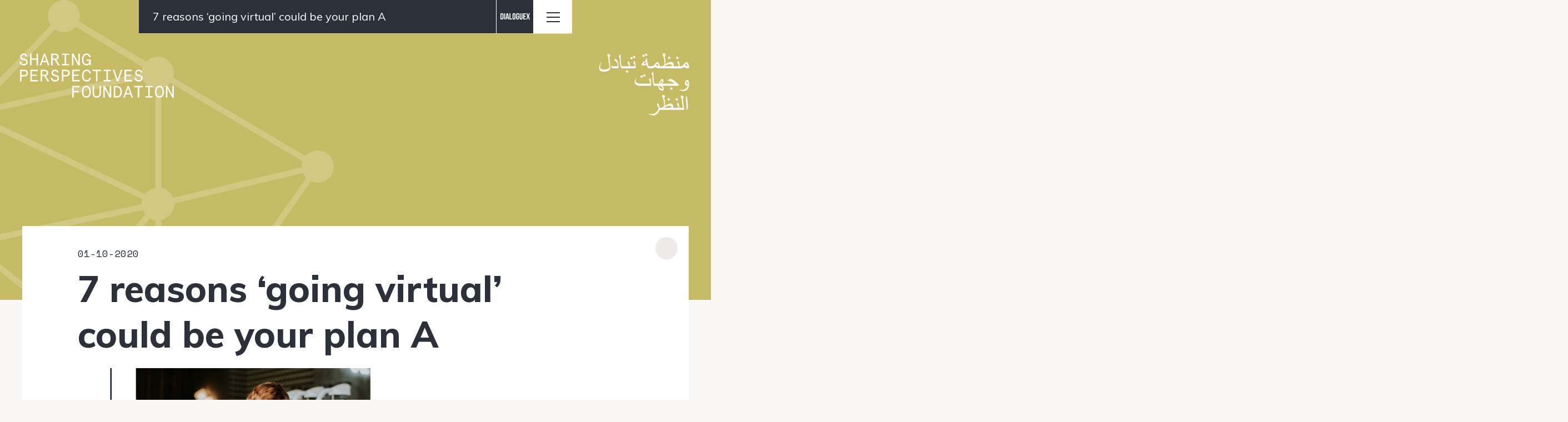

--- FILE ---
content_type: text/html; charset=UTF-8
request_url: https://sharingperspectivesfoundation.com/7-reasons-going-virtual-should-be-your-plan-a/
body_size: 21488
content:
<!DOCTYPE html>
<!--[if lt IE 7]>      <html class="no-js lt-ie9 lt-ie8 lt-ie7" lang="en-US"> <![endif]-->
<!--[if IE 7]>         <html class="no-js lt-ie9 lt-ie8" lang="en-US"> <![endif]-->
<!--[if IE 8]>         <html class="no-js lt-ie9" lang="en-US"> <![endif]-->
<!--[if gt IE 8]><!--> <html class="no-js" lang="en-US"> <!--<![endif]-->
<head>

	<meta charset="utf-8">
<script type="text/javascript">
/* <![CDATA[ */
var gform;gform||(document.addEventListener("gform_main_scripts_loaded",function(){gform.scriptsLoaded=!0}),document.addEventListener("gform/theme/scripts_loaded",function(){gform.themeScriptsLoaded=!0}),window.addEventListener("DOMContentLoaded",function(){gform.domLoaded=!0}),gform={domLoaded:!1,scriptsLoaded:!1,themeScriptsLoaded:!1,isFormEditor:()=>"function"==typeof InitializeEditor,callIfLoaded:function(o){return!(!gform.domLoaded||!gform.scriptsLoaded||!gform.themeScriptsLoaded&&!gform.isFormEditor()||(gform.isFormEditor()&&console.warn("The use of gform.initializeOnLoaded() is deprecated in the form editor context and will be removed in Gravity Forms 3.1."),o(),0))},initializeOnLoaded:function(o){gform.callIfLoaded(o)||(document.addEventListener("gform_main_scripts_loaded",()=>{gform.scriptsLoaded=!0,gform.callIfLoaded(o)}),document.addEventListener("gform/theme/scripts_loaded",()=>{gform.themeScriptsLoaded=!0,gform.callIfLoaded(o)}),window.addEventListener("DOMContentLoaded",()=>{gform.domLoaded=!0,gform.callIfLoaded(o)}))},hooks:{action:{},filter:{}},addAction:function(o,r,e,t){gform.addHook("action",o,r,e,t)},addFilter:function(o,r,e,t){gform.addHook("filter",o,r,e,t)},doAction:function(o){gform.doHook("action",o,arguments)},applyFilters:function(o){return gform.doHook("filter",o,arguments)},removeAction:function(o,r){gform.removeHook("action",o,r)},removeFilter:function(o,r,e){gform.removeHook("filter",o,r,e)},addHook:function(o,r,e,t,n){null==gform.hooks[o][r]&&(gform.hooks[o][r]=[]);var d=gform.hooks[o][r];null==n&&(n=r+"_"+d.length),gform.hooks[o][r].push({tag:n,callable:e,priority:t=null==t?10:t})},doHook:function(r,o,e){var t;if(e=Array.prototype.slice.call(e,1),null!=gform.hooks[r][o]&&((o=gform.hooks[r][o]).sort(function(o,r){return o.priority-r.priority}),o.forEach(function(o){"function"!=typeof(t=o.callable)&&(t=window[t]),"action"==r?t.apply(null,e):e[0]=t.apply(null,e)})),"filter"==r)return e[0]},removeHook:function(o,r,t,n){var e;null!=gform.hooks[o][r]&&(e=(e=gform.hooks[o][r]).filter(function(o,r,e){return!!(null!=n&&n!=o.tag||null!=t&&t!=o.priority)}),gform.hooks[o][r]=e)}});
/* ]]> */
</script>


	<meta name="viewport" content="width=device-width, initial-scale=1">

	<link rel="profile" href="http://gmpg.org/xfn/11">

	<link rel="pingback" href="https://sharingperspectivesfoundation.com/xmlrpc.php">

	<link rel="shortcut icon" href="https://sharingperspectivesfoundation.com/wp-content/themes/spf/assets/favicon.ico?v=3" />

	<!-- Facebook Meta -->
	<meta property="og:title" content="7 reasons ‘going virtual’ could be your plan A - Sharing Perspectives Foundation">
	<meta property="og:description" content="Across a range of fields and disciplines, virtual learning and interaction are commonly seen as a ‘plan B,’ i.e. “if we can’t get everyone together, then we’ll begrudgingly adapt accordingly”. What this negative sentiment prevents is the ability to ask the more generative question: What is enabled by ‘going virtual’? ">
	<meta property="og:url" content="https://sharingperspectivesfoundation.com/7-reasons-going-virtual-should-be-your-plan-a/">
	<meta property="og:site_name" content="Sharing Perspectives Foundation">
	<meta property="og:type" content="blog"/>
	
	<meta name='robots' content='index, follow, max-image-preview:large, max-snippet:-1, max-video-preview:-1' />

	<!-- This site is optimized with the Yoast SEO plugin v26.6 - https://yoast.com/wordpress/plugins/seo/ -->
	<title>7 reasons ‘going virtual’ could be your plan A - Sharing Perspectives Foundation</title>
	<link rel="canonical" href="https://sharingperspectivesfoundation.com/7-reasons-going-virtual-should-be-your-plan-a/" />
	<meta property="og:locale" content="en_US" />
	<meta property="og:type" content="article" />
	<meta property="og:title" content="7 reasons ‘going virtual’ could be your plan A - Sharing Perspectives Foundation" />
	<meta property="og:description" content="Across a range of fields and disciplines, virtual learning and interaction are commonly seen as a ‘plan B,’ i.e. “if we can’t get everyone together, then we’ll begrudgingly adapt accordingly”. What this negative sentiment prevents is the ability to ask the more generative question: What is enabled by ‘going virtual’? " />
	<meta property="og:url" content="https://sharingperspectivesfoundation.com/7-reasons-going-virtual-should-be-your-plan-a/" />
	<meta property="og:site_name" content="Sharing Perspectives Foundation" />
	<meta property="article:published_time" content="2020-10-01T10:29:46+00:00" />
	<meta property="article:modified_time" content="2020-11-10T15:10:44+00:00" />
	<meta property="og:image" content="http://sharingperspectivesfoundation.com/wp-content/uploads/2020/10/20.png" />
	<meta property="og:image:width" content="1540" />
	<meta property="og:image:height" content="820" />
	<meta property="og:image:type" content="image/png" />
	<meta name="author" content="Juliet Muhlbauer" />
	<meta name="twitter:card" content="summary_large_image" />
	<meta name="twitter:label1" content="Written by" />
	<meta name="twitter:data1" content="Juliet Muhlbauer" />
	<meta name="twitter:label2" content="Est. reading time" />
	<meta name="twitter:data2" content="4 minutes" />
	<script type="application/ld+json" class="yoast-schema-graph">{"@context":"https://schema.org","@graph":[{"@type":"WebPage","@id":"https://sharingperspectivesfoundation.com/7-reasons-going-virtual-should-be-your-plan-a/","url":"https://sharingperspectivesfoundation.com/7-reasons-going-virtual-should-be-your-plan-a/","name":"7 reasons ‘going virtual’ could be your plan A - Sharing Perspectives Foundation","isPartOf":{"@id":"https://sharingperspectivesfoundation.com/#website"},"primaryImageOfPage":{"@id":"https://sharingperspectivesfoundation.com/7-reasons-going-virtual-should-be-your-plan-a/#primaryimage"},"image":{"@id":"https://sharingperspectivesfoundation.com/7-reasons-going-virtual-should-be-your-plan-a/#primaryimage"},"thumbnailUrl":"https://sharingperspectivesfoundation.com/wp-content/uploads/2020/10/20.png","datePublished":"2020-10-01T10:29:46+00:00","dateModified":"2020-11-10T15:10:44+00:00","author":{"@id":"https://sharingperspectivesfoundation.com/#/schema/person/f1c3f7f0bea1be32fc1715ce5b915992"},"breadcrumb":{"@id":"https://sharingperspectivesfoundation.com/7-reasons-going-virtual-should-be-your-plan-a/#breadcrumb"},"inLanguage":"en-US","potentialAction":[{"@type":"ReadAction","target":["https://sharingperspectivesfoundation.com/7-reasons-going-virtual-should-be-your-plan-a/"]}]},{"@type":"ImageObject","inLanguage":"en-US","@id":"https://sharingperspectivesfoundation.com/7-reasons-going-virtual-should-be-your-plan-a/#primaryimage","url":"https://sharingperspectivesfoundation.com/wp-content/uploads/2020/10/20.png","contentUrl":"https://sharingperspectivesfoundation.com/wp-content/uploads/2020/10/20.png","width":1540,"height":820},{"@type":"BreadcrumbList","@id":"https://sharingperspectivesfoundation.com/7-reasons-going-virtual-should-be-your-plan-a/#breadcrumb","itemListElement":[{"@type":"ListItem","position":1,"name":"Home","item":"https://sharingperspectivesfoundation.com/"},{"@type":"ListItem","position":2,"name":"7 reasons ‘going virtual’ could be your plan A"}]},{"@type":"WebSite","@id":"https://sharingperspectivesfoundation.com/#website","url":"https://sharingperspectivesfoundation.com/","name":"Sharing Perspectives Foundation","description":"","potentialAction":[{"@type":"SearchAction","target":{"@type":"EntryPoint","urlTemplate":"https://sharingperspectivesfoundation.com/?s={search_term_string}"},"query-input":{"@type":"PropertyValueSpecification","valueRequired":true,"valueName":"search_term_string"}}],"inLanguage":"en-US"},{"@type":"Person","@id":"https://sharingperspectivesfoundation.com/#/schema/person/f1c3f7f0bea1be32fc1715ce5b915992","name":"Juliet Muhlbauer","image":{"@type":"ImageObject","inLanguage":"en-US","@id":"https://sharingperspectivesfoundation.com/#/schema/person/image/","url":"https://secure.gravatar.com/avatar/384ed65120891ef3a39d17338df045e7e15453252ebc3b4d8cc0735cae392bf8?s=96&d=mm&r=g","contentUrl":"https://secure.gravatar.com/avatar/384ed65120891ef3a39d17338df045e7e15453252ebc3b4d8cc0735cae392bf8?s=96&d=mm&r=g","caption":"Juliet Muhlbauer"},"url":"https://sharingperspectivesfoundation.com/author/juliet/"}]}</script>
	<!-- / Yoast SEO plugin. -->


<link rel='dns-prefetch' href='//www.google.com' />
<style id='wp-img-auto-sizes-contain-inline-css' type='text/css'>
img:is([sizes=auto i],[sizes^="auto," i]){contain-intrinsic-size:3000px 1500px}
/*# sourceURL=wp-img-auto-sizes-contain-inline-css */
</style>
<style id='wp-block-library-inline-css' type='text/css'>
:root{--wp-block-synced-color:#7a00df;--wp-block-synced-color--rgb:122,0,223;--wp-bound-block-color:var(--wp-block-synced-color);--wp-editor-canvas-background:#ddd;--wp-admin-theme-color:#007cba;--wp-admin-theme-color--rgb:0,124,186;--wp-admin-theme-color-darker-10:#006ba1;--wp-admin-theme-color-darker-10--rgb:0,107,160.5;--wp-admin-theme-color-darker-20:#005a87;--wp-admin-theme-color-darker-20--rgb:0,90,135;--wp-admin-border-width-focus:2px}@media (min-resolution:192dpi){:root{--wp-admin-border-width-focus:1.5px}}.wp-element-button{cursor:pointer}:root .has-very-light-gray-background-color{background-color:#eee}:root .has-very-dark-gray-background-color{background-color:#313131}:root .has-very-light-gray-color{color:#eee}:root .has-very-dark-gray-color{color:#313131}:root .has-vivid-green-cyan-to-vivid-cyan-blue-gradient-background{background:linear-gradient(135deg,#00d084,#0693e3)}:root .has-purple-crush-gradient-background{background:linear-gradient(135deg,#34e2e4,#4721fb 50%,#ab1dfe)}:root .has-hazy-dawn-gradient-background{background:linear-gradient(135deg,#faaca8,#dad0ec)}:root .has-subdued-olive-gradient-background{background:linear-gradient(135deg,#fafae1,#67a671)}:root .has-atomic-cream-gradient-background{background:linear-gradient(135deg,#fdd79a,#004a59)}:root .has-nightshade-gradient-background{background:linear-gradient(135deg,#330968,#31cdcf)}:root .has-midnight-gradient-background{background:linear-gradient(135deg,#020381,#2874fc)}:root{--wp--preset--font-size--normal:16px;--wp--preset--font-size--huge:42px}.has-regular-font-size{font-size:1em}.has-larger-font-size{font-size:2.625em}.has-normal-font-size{font-size:var(--wp--preset--font-size--normal)}.has-huge-font-size{font-size:var(--wp--preset--font-size--huge)}.has-text-align-center{text-align:center}.has-text-align-left{text-align:left}.has-text-align-right{text-align:right}.has-fit-text{white-space:nowrap!important}#end-resizable-editor-section{display:none}.aligncenter{clear:both}.items-justified-left{justify-content:flex-start}.items-justified-center{justify-content:center}.items-justified-right{justify-content:flex-end}.items-justified-space-between{justify-content:space-between}.screen-reader-text{border:0;clip-path:inset(50%);height:1px;margin:-1px;overflow:hidden;padding:0;position:absolute;width:1px;word-wrap:normal!important}.screen-reader-text:focus{background-color:#ddd;clip-path:none;color:#444;display:block;font-size:1em;height:auto;left:5px;line-height:normal;padding:15px 23px 14px;text-decoration:none;top:5px;width:auto;z-index:100000}html :where(.has-border-color){border-style:solid}html :where([style*=border-top-color]){border-top-style:solid}html :where([style*=border-right-color]){border-right-style:solid}html :where([style*=border-bottom-color]){border-bottom-style:solid}html :where([style*=border-left-color]){border-left-style:solid}html :where([style*=border-width]){border-style:solid}html :where([style*=border-top-width]){border-top-style:solid}html :where([style*=border-right-width]){border-right-style:solid}html :where([style*=border-bottom-width]){border-bottom-style:solid}html :where([style*=border-left-width]){border-left-style:solid}html :where(img[class*=wp-image-]){height:auto;max-width:100%}:where(figure){margin:0 0 1em}html :where(.is-position-sticky){--wp-admin--admin-bar--position-offset:var(--wp-admin--admin-bar--height,0px)}@media screen and (max-width:600px){html :where(.is-position-sticky){--wp-admin--admin-bar--position-offset:0px}}

/*# sourceURL=wp-block-library-inline-css */
</style><style id='global-styles-inline-css' type='text/css'>
:root{--wp--preset--aspect-ratio--square: 1;--wp--preset--aspect-ratio--4-3: 4/3;--wp--preset--aspect-ratio--3-4: 3/4;--wp--preset--aspect-ratio--3-2: 3/2;--wp--preset--aspect-ratio--2-3: 2/3;--wp--preset--aspect-ratio--16-9: 16/9;--wp--preset--aspect-ratio--9-16: 9/16;--wp--preset--color--black: #000000;--wp--preset--color--cyan-bluish-gray: #abb8c3;--wp--preset--color--white: #ffffff;--wp--preset--color--pale-pink: #f78da7;--wp--preset--color--vivid-red: #cf2e2e;--wp--preset--color--luminous-vivid-orange: #ff6900;--wp--preset--color--luminous-vivid-amber: #fcb900;--wp--preset--color--light-green-cyan: #7bdcb5;--wp--preset--color--vivid-green-cyan: #00d084;--wp--preset--color--pale-cyan-blue: #8ed1fc;--wp--preset--color--vivid-cyan-blue: #0693e3;--wp--preset--color--vivid-purple: #9b51e0;--wp--preset--gradient--vivid-cyan-blue-to-vivid-purple: linear-gradient(135deg,rgb(6,147,227) 0%,rgb(155,81,224) 100%);--wp--preset--gradient--light-green-cyan-to-vivid-green-cyan: linear-gradient(135deg,rgb(122,220,180) 0%,rgb(0,208,130) 100%);--wp--preset--gradient--luminous-vivid-amber-to-luminous-vivid-orange: linear-gradient(135deg,rgb(252,185,0) 0%,rgb(255,105,0) 100%);--wp--preset--gradient--luminous-vivid-orange-to-vivid-red: linear-gradient(135deg,rgb(255,105,0) 0%,rgb(207,46,46) 100%);--wp--preset--gradient--very-light-gray-to-cyan-bluish-gray: linear-gradient(135deg,rgb(238,238,238) 0%,rgb(169,184,195) 100%);--wp--preset--gradient--cool-to-warm-spectrum: linear-gradient(135deg,rgb(74,234,220) 0%,rgb(151,120,209) 20%,rgb(207,42,186) 40%,rgb(238,44,130) 60%,rgb(251,105,98) 80%,rgb(254,248,76) 100%);--wp--preset--gradient--blush-light-purple: linear-gradient(135deg,rgb(255,206,236) 0%,rgb(152,150,240) 100%);--wp--preset--gradient--blush-bordeaux: linear-gradient(135deg,rgb(254,205,165) 0%,rgb(254,45,45) 50%,rgb(107,0,62) 100%);--wp--preset--gradient--luminous-dusk: linear-gradient(135deg,rgb(255,203,112) 0%,rgb(199,81,192) 50%,rgb(65,88,208) 100%);--wp--preset--gradient--pale-ocean: linear-gradient(135deg,rgb(255,245,203) 0%,rgb(182,227,212) 50%,rgb(51,167,181) 100%);--wp--preset--gradient--electric-grass: linear-gradient(135deg,rgb(202,248,128) 0%,rgb(113,206,126) 100%);--wp--preset--gradient--midnight: linear-gradient(135deg,rgb(2,3,129) 0%,rgb(40,116,252) 100%);--wp--preset--font-size--small: 13px;--wp--preset--font-size--medium: 20px;--wp--preset--font-size--large: 36px;--wp--preset--font-size--x-large: 42px;--wp--preset--spacing--20: 0.44rem;--wp--preset--spacing--30: 0.67rem;--wp--preset--spacing--40: 1rem;--wp--preset--spacing--50: 1.5rem;--wp--preset--spacing--60: 2.25rem;--wp--preset--spacing--70: 3.38rem;--wp--preset--spacing--80: 5.06rem;--wp--preset--shadow--natural: 6px 6px 9px rgba(0, 0, 0, 0.2);--wp--preset--shadow--deep: 12px 12px 50px rgba(0, 0, 0, 0.4);--wp--preset--shadow--sharp: 6px 6px 0px rgba(0, 0, 0, 0.2);--wp--preset--shadow--outlined: 6px 6px 0px -3px rgb(255, 255, 255), 6px 6px rgb(0, 0, 0);--wp--preset--shadow--crisp: 6px 6px 0px rgb(0, 0, 0);}:where(.is-layout-flex){gap: 0.5em;}:where(.is-layout-grid){gap: 0.5em;}body .is-layout-flex{display: flex;}.is-layout-flex{flex-wrap: wrap;align-items: center;}.is-layout-flex > :is(*, div){margin: 0;}body .is-layout-grid{display: grid;}.is-layout-grid > :is(*, div){margin: 0;}:where(.wp-block-columns.is-layout-flex){gap: 2em;}:where(.wp-block-columns.is-layout-grid){gap: 2em;}:where(.wp-block-post-template.is-layout-flex){gap: 1.25em;}:where(.wp-block-post-template.is-layout-grid){gap: 1.25em;}.has-black-color{color: var(--wp--preset--color--black) !important;}.has-cyan-bluish-gray-color{color: var(--wp--preset--color--cyan-bluish-gray) !important;}.has-white-color{color: var(--wp--preset--color--white) !important;}.has-pale-pink-color{color: var(--wp--preset--color--pale-pink) !important;}.has-vivid-red-color{color: var(--wp--preset--color--vivid-red) !important;}.has-luminous-vivid-orange-color{color: var(--wp--preset--color--luminous-vivid-orange) !important;}.has-luminous-vivid-amber-color{color: var(--wp--preset--color--luminous-vivid-amber) !important;}.has-light-green-cyan-color{color: var(--wp--preset--color--light-green-cyan) !important;}.has-vivid-green-cyan-color{color: var(--wp--preset--color--vivid-green-cyan) !important;}.has-pale-cyan-blue-color{color: var(--wp--preset--color--pale-cyan-blue) !important;}.has-vivid-cyan-blue-color{color: var(--wp--preset--color--vivid-cyan-blue) !important;}.has-vivid-purple-color{color: var(--wp--preset--color--vivid-purple) !important;}.has-black-background-color{background-color: var(--wp--preset--color--black) !important;}.has-cyan-bluish-gray-background-color{background-color: var(--wp--preset--color--cyan-bluish-gray) !important;}.has-white-background-color{background-color: var(--wp--preset--color--white) !important;}.has-pale-pink-background-color{background-color: var(--wp--preset--color--pale-pink) !important;}.has-vivid-red-background-color{background-color: var(--wp--preset--color--vivid-red) !important;}.has-luminous-vivid-orange-background-color{background-color: var(--wp--preset--color--luminous-vivid-orange) !important;}.has-luminous-vivid-amber-background-color{background-color: var(--wp--preset--color--luminous-vivid-amber) !important;}.has-light-green-cyan-background-color{background-color: var(--wp--preset--color--light-green-cyan) !important;}.has-vivid-green-cyan-background-color{background-color: var(--wp--preset--color--vivid-green-cyan) !important;}.has-pale-cyan-blue-background-color{background-color: var(--wp--preset--color--pale-cyan-blue) !important;}.has-vivid-cyan-blue-background-color{background-color: var(--wp--preset--color--vivid-cyan-blue) !important;}.has-vivid-purple-background-color{background-color: var(--wp--preset--color--vivid-purple) !important;}.has-black-border-color{border-color: var(--wp--preset--color--black) !important;}.has-cyan-bluish-gray-border-color{border-color: var(--wp--preset--color--cyan-bluish-gray) !important;}.has-white-border-color{border-color: var(--wp--preset--color--white) !important;}.has-pale-pink-border-color{border-color: var(--wp--preset--color--pale-pink) !important;}.has-vivid-red-border-color{border-color: var(--wp--preset--color--vivid-red) !important;}.has-luminous-vivid-orange-border-color{border-color: var(--wp--preset--color--luminous-vivid-orange) !important;}.has-luminous-vivid-amber-border-color{border-color: var(--wp--preset--color--luminous-vivid-amber) !important;}.has-light-green-cyan-border-color{border-color: var(--wp--preset--color--light-green-cyan) !important;}.has-vivid-green-cyan-border-color{border-color: var(--wp--preset--color--vivid-green-cyan) !important;}.has-pale-cyan-blue-border-color{border-color: var(--wp--preset--color--pale-cyan-blue) !important;}.has-vivid-cyan-blue-border-color{border-color: var(--wp--preset--color--vivid-cyan-blue) !important;}.has-vivid-purple-border-color{border-color: var(--wp--preset--color--vivid-purple) !important;}.has-vivid-cyan-blue-to-vivid-purple-gradient-background{background: var(--wp--preset--gradient--vivid-cyan-blue-to-vivid-purple) !important;}.has-light-green-cyan-to-vivid-green-cyan-gradient-background{background: var(--wp--preset--gradient--light-green-cyan-to-vivid-green-cyan) !important;}.has-luminous-vivid-amber-to-luminous-vivid-orange-gradient-background{background: var(--wp--preset--gradient--luminous-vivid-amber-to-luminous-vivid-orange) !important;}.has-luminous-vivid-orange-to-vivid-red-gradient-background{background: var(--wp--preset--gradient--luminous-vivid-orange-to-vivid-red) !important;}.has-very-light-gray-to-cyan-bluish-gray-gradient-background{background: var(--wp--preset--gradient--very-light-gray-to-cyan-bluish-gray) !important;}.has-cool-to-warm-spectrum-gradient-background{background: var(--wp--preset--gradient--cool-to-warm-spectrum) !important;}.has-blush-light-purple-gradient-background{background: var(--wp--preset--gradient--blush-light-purple) !important;}.has-blush-bordeaux-gradient-background{background: var(--wp--preset--gradient--blush-bordeaux) !important;}.has-luminous-dusk-gradient-background{background: var(--wp--preset--gradient--luminous-dusk) !important;}.has-pale-ocean-gradient-background{background: var(--wp--preset--gradient--pale-ocean) !important;}.has-electric-grass-gradient-background{background: var(--wp--preset--gradient--electric-grass) !important;}.has-midnight-gradient-background{background: var(--wp--preset--gradient--midnight) !important;}.has-small-font-size{font-size: var(--wp--preset--font-size--small) !important;}.has-medium-font-size{font-size: var(--wp--preset--font-size--medium) !important;}.has-large-font-size{font-size: var(--wp--preset--font-size--large) !important;}.has-x-large-font-size{font-size: var(--wp--preset--font-size--x-large) !important;}
/*# sourceURL=global-styles-inline-css */
</style>

<style id='classic-theme-styles-inline-css' type='text/css'>
/*! This file is auto-generated */
.wp-block-button__link{color:#fff;background-color:#32373c;border-radius:9999px;box-shadow:none;text-decoration:none;padding:calc(.667em + 2px) calc(1.333em + 2px);font-size:1.125em}.wp-block-file__button{background:#32373c;color:#fff;text-decoration:none}
/*# sourceURL=/wp-includes/css/classic-themes.min.css */
</style>
<link rel='stylesheet' id='contact-form-7-css' href='https://sharingperspectivesfoundation.com/wp-content/plugins/contact-form-7/includes/css/styles.css?ver=6.1.4' type='text/css' media='all' />
<link rel='stylesheet' id='site-css' href='https://sharingperspectivesfoundation.com/wp-content/themes/spf/assets/dist/css/site.min.css?ver=1755160843' type='text/css' media='all' />
<script type="text/javascript" src="https://sharingperspectivesfoundation.com/wp-includes/js/jquery/jquery.min.js?ver=3.7.1" id="jquery-core-js"></script>
<link rel='shortlink' href='https://sharingperspectivesfoundation.com/?p=5014' />

<link rel='stylesheet' id='gforms_reset_css-css' href='https://sharingperspectivesfoundation.com/wp-content/plugins/gravityforms/legacy/css/formreset.min.css?ver=2.9.24' type='text/css' media='all' />
<link rel='stylesheet' id='gforms_formsmain_css-css' href='https://sharingperspectivesfoundation.com/wp-content/plugins/gravityforms/legacy/css/formsmain.min.css?ver=2.9.24' type='text/css' media='all' />
<link rel='stylesheet' id='gforms_ready_class_css-css' href='https://sharingperspectivesfoundation.com/wp-content/plugins/gravityforms/legacy/css/readyclass.min.css?ver=2.9.24' type='text/css' media='all' />
<link rel='stylesheet' id='gforms_browsers_css-css' href='https://sharingperspectivesfoundation.com/wp-content/plugins/gravityforms/legacy/css/browsers.min.css?ver=2.9.24' type='text/css' media='all' />
</head>

<!-- Google tag (gtag.js) --> <script async src="https://www.googletagmanager.com/gtag/js?id=G-G70BZBKC2T"></script> <script> window.dataLayer = window.dataLayer || []; function gtag(){dataLayer.push(arguments);} gtag('js', new Date()); gtag('config', 'G-G70BZBKC2T'); </script>

<body class="wp-singular post-template-default single single-post postid-5014 single-format-standard wp-theme-spf" data-color="beige">

<header>
	<nav class="primary-nav">
		<div class="menu-bar">
			<div class="page-title">7 reasons ‘going virtual’ could be your plan A</div>
			<a href="https://learn.dialoguex.online/" target="_blank" class="login" style="background: none;">
            <svg style="position: absolute;
            top: -7px; left: 7px; width: 80%;" width="327" height="73" viewBox="0 0 327 73" fill="none" xmlns="http://www.w3.org/2000/svg">
<path d="M0.5 70.8003C0.5 47.9003 0.5 25.0003 0.5 2.2003C8.3 2.2003 16 1.6003 23.6 2.4003C29.3 2.9003 32.2 7.5003 33.4 12.9003C33.8 14.8003 34.1 16.9003 34 18.8003C33.9 31.9003 34.2 45.0003 33.4 58.1003C32.9 66.6003 27.4 70.9003 18.9 71.1003C13.2 71.2003 7.4 71.1003 1.7 71.1003C1.4 71.2003 1 71.0003 0.5 70.8003ZM11.1 11.6003C11.1 27.6003 11.1 43.3003 11.2 59.0003C11.2 59.8003 12.6 61.2003 13.5 61.3003C20.9 62.2003 23 60.2003 23 52.8003C23 42.1003 23 31.4003 23 20.7003C23 12.5003 21.7 11.2003 13.4 11.4003C12.8 11.4003 12.2 11.5003 11.1 11.6003Z" fill="white"/>
<path d="M167 36.5003C167 43.1003 167.1 49.7003 167 56.3003C166.7 66.0003 160.9 71.8003 151.6 72.0003C140.8 72.2003 134.4 67.2003 134.1 57.0003C133.7 43.2003 133.7 29.3003 134.1 15.5003C134.4 5.7003 140.9 0.500303 151.1 0.700303C160.9 0.900303 166.7 6.6003 167.1 16.3003C167.1 16.8003 167.1 17.3003 167.1 17.8003C167 24.1003 167 30.3003 167 36.5003ZM156.1 36.2003C156.1 29.8003 156.2 23.5003 156.1 17.1003C156 12.6003 154.2 10.6003 150.6 10.6003C147 10.5003 144.9 12.5003 144.8 16.9003C144.6 29.9003 144.6 42.8003 144.8 55.8003C144.8 60.1003 147 62.2003 150.5 62.2003C154 62.2003 156 60.1003 156 55.7003C156.2 49.2003 156.1 42.7003 156.1 36.2003Z" fill="white"/>
<path d="M205.9 24.8003C202.4 24.8003 199.4 24.8003 195.7 24.8003C195.7 22.0003 195.8 19.3003 195.7 16.6003C195.5 12.8003 193.7 10.8003 190.4 10.6003C186.9 10.4003 184.5 12.4003 184.4 16.3003C184.2 29.6003 184.2 43.0003 184.4 56.3003C184.4 60.2003 186.8 62.1003 190.4 61.9003C193.8 61.7003 195.6 59.9003 195.7 55.9003C195.8 51.5003 195.7 47.2003 195.7 42.6003C194.1 42.3003 192.7 42.1003 191.1 41.8003C191.1 38.8003 191.1 35.8003 191.1 32.3003C193.5 32.3003 196 32.3003 198.4 32.3003C200.8 32.3003 203.1 32.3003 206.1 32.3003C206.1 33.9003 206.1 35.4003 206.1 36.8003C205.9 44.5003 206.4 52.3003 205.4 59.9003C204.2 68.5003 198.2 72.1003 188.3 71.8003C180.2 71.5003 174.9 67.0003 173.9 58.9003C173.4 55.0003 173.3 50.9003 173.4 47.0003C173.5 35.9003 173.2 24.8003 174 13.7003C174.6 4.7003 180.9 0.300302 190.4 0.600302C199.5 0.800302 205.1 5.7003 205.9 14.5003C206.1 17.9003 205.9 21.1003 205.9 24.8003Z" fill="white"/>
<path d="M212.9 1.8003C216.6 1.8003 220 1.8003 223.7 1.8003C223.7 3.5003 223.7 5.0003 223.7 6.4003C223.7 22.6003 223.7 38.8003 223.7 55.0003C223.7 59.7003 225.2 61.8003 228.6 62.0003C231.6 62.2003 234.1 61.2003 234.7 57.8003C235 56.2003 235.1 54.6003 235.1 53.0003C235.1 37.3003 235.1 21.6003 235.1 5.9003C235.1 4.6003 235.1 3.2003 235.1 1.7003C238.7 1.7003 241.9 1.7003 245.3 1.7003C245.4 3.2003 245.5 4.4003 245.5 5.6003C245.5 21.3003 245.5 37.0003 245.5 52.7003C245.5 54.1003 245.5 55.4003 245.4 56.8003C244 69.3003 233.6 75.5003 221.8 70.8003C216.2 68.6003 213.2 63.9003 213.1 58.3003C212.7 39.7003 212.9 20.9003 212.9 1.8003Z" fill="white"/>
<path d="M67 71.1003C63.7 71.1003 60.7 71.1003 57.2 71.1003C60.9 47.9003 64.6 25.0003 68.3 1.8003C73.6 1.8003 78.8 1.8003 84.4 1.8003C88.1 24.7003 91.8 47.7003 95.5 70.9003C91.8 70.9003 88.3 70.9003 84.5 70.9003C84 67.6003 83.7 64.3003 82.9 61.0003C82.7 60.0003 81.1 59.3003 80.2 58.5003C80.1 58.4003 80 58.5003 79.8 58.5003C76.4 58.6003 72.1 57.4003 70 59.0003C68 60.5003 68.3 65.1003 67.6 68.3003C67.5 69.2003 67.3 70.1003 67 71.1003ZM76.2 16.2003C76 16.1003 75.7 16.1003 75.5 16.0003C73.9 26.9003 72.2 37.9003 70.6 48.8003C74.4 48.8003 77.6 48.8003 81.1 48.8003C79.4 37.7003 77.8 27.0003 76.2 16.2003Z" fill="white"/>
<path d="M287.3 71.3003C288.6 67.3003 289.8 63.7003 291 60.1003C293.4 52.9003 296 45.8003 298.3 38.5003C298.9 36.6003 298.9 34.3003 298.3 32.5003C295.5 23.7003 292.5 15.0003 289.5 6.3003C289.1 5.0003 288.7 3.7003 288.1 1.7003C291.7 1.7003 295 1.5003 298.3 1.8003C299 1.9003 299.8 3.5003 300.2 4.6003C302.6 11.8003 304.9 19.0003 307.5 27.3003C309.8 20.5003 311.7 14.7003 313.7 8.9003C316.4 0.700302 316.6 0.600303 326 2.1003C324.1 7.8003 322.8 13.7003 320.2 19.0003C314.7 30.2003 314.9 40.9003 320.3 52.0003C323.2 58.0003 324.7 64.6003 326.9 71.2003C322.9 71.2003 319.4 71.2003 315.5 71.2003C312.7 62.6003 309.8 53.8003 306.9 45.0003C306.6 45.0003 306.4 45.0003 306.1 44.9003C304.8 48.8003 303.4 52.8003 302.1 56.7003C300.8 60.6003 299.4 64.5003 298.3 68.4003C297.7 70.6003 296.6 71.4003 294.4 71.2003C292.3 71.1003 290 71.3003 287.3 71.3003Z" fill="white"/>
<path d="M253.3 1.8003C263.2 1.8003 272.9 1.8003 282.8 1.8003C282.8 5.0003 282.8 7.9003 282.8 11.2003C276.7 11.2003 270.6 11.2003 264.2 11.2003C264.2 17.8003 264.2 24.1003 264.2 30.9003C268.9 30.9003 273.7 30.9003 278.8 30.9003C278.8 34.3003 278.8 37.2003 278.8 40.7003C274 40.7003 269.2 40.7003 263.9 40.7003C263.9 47.3003 263.8 53.4003 264 59.4003C264 60.1003 265.8 61.3003 266.7 61.3003C271.9 61.5003 277.2 61.4003 282.7 61.4003C282.7 64.8003 282.7 67.8003 282.7 71.0003C272.9 71.0003 263.2 71.0003 253.3 71.0003C253.3 48.0003 253.3 25.1003 253.3 1.8003Z" fill="white"/>
<path d="M101 71.0003C101 48.0003 101 25.1003 101 1.9003C104.3 1.9003 107.6 1.9003 111.6 1.9003C111.6 3.2003 111.6 4.6003 111.6 6.0003C111.6 22.8003 111.6 39.6003 111.6 56.4003C111.6 61.3003 111.6 61.3003 116.7 61.4003C120.8 61.4003 124.9 61.4003 129.4 61.4003C129.4 64.7003 129.4 67.7003 129.4 71.0003C120 71.0003 110.6 71.0003 101 71.0003Z" fill="white"/>
<path d="M51.9 1.9003C51.9 25.0003 51.9 47.9003 51.9 71.0003C48.3 71.0003 44.9 71.0003 41.3 71.0003C41.3 48.0003 41.3 25.1003 41.3 1.9003C44.7 1.9003 48.1 1.9003 51.9 1.9003Z" fill="white"/>
</svg>

			</a>
			<div class="menu-toggle">
                <span></span>
                <span></span>
                <span></span>
			</div>
		</div>
		<div class="menu-dropdown">
			<ul id="menu-primary-navigation" class="menu"><li id="menu-item-1215" class="menu-title menu-item menu-item-type-custom menu-item-object-custom menu-item-1215"><a href="#">Programmes</a></li>
<li id="menu-item-6002" class="menu-item menu-item-type-post_type menu-item-object-programmes menu-item-6002"><a href="https://sharingperspectivesfoundation.com/programme/climate-justice-3/">Climate Justice</a></li>
<li id="menu-item-5996" class="menu-item menu-item-type-post_type menu-item-object-page menu-item-5996"><a href="https://sharingperspectivesfoundation.com/virtu-peace/">Virtu-Peace</a></li>
<li id="menu-item-5997" class="menu-item menu-item-type-post_type menu-item-object-page menu-item-5997"><a href="https://sharingperspectivesfoundation.com/together-against-online-hate-speech/">Together Against Online Hate Speech</a></li>
</ul>            <ul id="menu-secondary-navigation" class="menu"><li id="menu-item-4754" class="menu-item menu-item-type-post_type menu-item-object-page menu-item-4754"><a href="https://sharingperspectivesfoundation.com/courses-overview/">Online learning experiences</a></li>
<li id="menu-item-5899" class="menu-item menu-item-type-post_type menu-item-object-page menu-item-5899"><a href="https://sharingperspectivesfoundation.com/virtual-exchange-in-higher-education/">Virtual Exchange</a></li>
<li id="menu-item-5898" class="menu-item menu-item-type-post_type menu-item-object-page menu-item-5898"><a href="https://sharingperspectivesfoundation.com/digital-peacebuilding/">Community initiatives</a></li>
<li id="menu-item-5918" class="menu-item menu-item-type-post_type menu-item-object-page menu-item-5918"><a href="https://sharingperspectivesfoundation.com/impact/">Impact</a></li>
<li id="menu-item-5347" class="menu-item menu-item-type-post_type menu-item-object-page menu-item-5347"><a href="https://sharingperspectivesfoundation.com/about/">Who we are</a></li>
<li id="menu-item-4800" class="menu-item menu-item-type-post_type menu-item-object-page menu-item-4800"><a href="https://sharingperspectivesfoundation.com/blog/">Blog</a></li>
<li id="menu-item-4799" class="menu-item menu-item-type-post_type menu-item-object-page menu-item-4799"><a href="https://sharingperspectivesfoundation.com/contact/">Contact us</a></li>
</ul>		</div>
	</nav>

	<div class="menu-overlay"></div>
		        		<div class="page-header" style="background-color: #c7ba64">
			<a href="https://sharingperspectivesfoundation.com/" class="logo-english" data-logo="white"></a>
			<a href="https://sharingperspectivesfoundation.com/" class="logo-arabic" data-logo="white"></a>

			<div class="page-header__svg">
				<img class="" src="https://sharingperspectivesfoundation.com/wp-content/themes/spf/assets/dist/img/blog-header-svg.svg">
			</div>
		</div>
    </header>
<script src="https://cdn.jsdelivr.net/npm/sharer.js@latest/sharer.min.js"></script>
<main class="single-post">
    <div class="container">
        <div class="single-post__body">
            <div class="single-post__content">
                <p class="single-post__date">
                    01-10-2020                </p>
                <h1 class="single-post__title">
                    7 reasons ‘going virtual’ could be your plan A                </h1>
            </div>
                            <img class="single-post__thumbnail" src="https://sharingperspectivesfoundation.com/wp-content/uploads/2020/10/20.png">
                    </div>
        <div class="single-post__body">
            <div class="single-post__content">

                                                    <div class="single-post__introduction paragraph-styles">
                        <blockquote><p>“Sure you can build relationships online, <i>but</i> they can’t have the depth that a real, physical meeting would allow.”</p>
<p>“Meeting online is great, <i>but</i> you miss so many nonverbal and physical cues.”</p>
<p>“We planned to have this gathering in person, <i>but</i> due to visa restrictions we had to adapt to an online format.”</p></blockquote>
<p>Does any of this sound familiar?</p>
                    </div>
                
                <div class="single-post__text paragraph-styles">
                    <p><span style="font-weight: 400;">This year, as schools, conferences, gatherings, and exchange programs,  are having to adapt quickly to COVID restrictions, we certainly have heard these sentiments a lot. We empathize deeply with the load placed on educators and program designers to change course quickly and often with limited resources or experience in online organizing or facilitating. </span><span style="font-weight: 400;">However, while a global pandemic provided the unwelcome push into the deep end of the digital era, a sentiment of disbelief and distrust in online learning formats or online communities isn’t new. </span></p>
<p><span style="font-weight: 400;">Across a range of fields and disciplines, virtual learning and interaction are commonly seen as a ‘plan B,’ i.e. “if we can’t get everyone together, then we’ll begrudgingly adapt accordingly”. And often, especially with programs around sensitive issues or specific participants, this is even a ‘plan Z’ as people are convinced “we just can’t do what we do online.”  </span><span style="font-weight: 400;">In many cases, this is likely true, and we fully see the benefits that in-person interaction provides. We are not tech evangelists. However, what this negative sentiment prevents is the ability to ask the more generative question: </span><i><span style="font-weight: 400;">What is </span></i><b><i>enabled</i></b><i><span style="font-weight: 400;"> by ‘going virtual’? </span></i></p>
<p><span style="font-weight: 400;">This may not be surprising coming from us (after all, we primarily do Virtual Exchange), but there are some exciting answers to that question that make ‘going virtual’ a consideration for any program to be a ‘plan A’ and not a forced afterthought. Let’s look at a few. </span></p>
<ol>
<li style="font-weight: 400;"><span style="font-weight: 400;">Technology widens the net. Being virtual, we can access people that have issues with mobility, resources, or even interest. </span></li>
<li style="font-weight: 400;"><span style="font-weight: 400;">Technology can provide an intercultural experience without the travel. There are benefits here for the climate, clearly, but it also ensures more young people are given the opportunities to interact without geographical or political restrictions. </span></li>
<li style="font-weight: 400;"><span style="font-weight: 400;">In a virtual setting, you can meet people where they are. For a young person to have decided to do an exchange or study abroad, they have already crossed several gates in terms of personal interests or cross-cultural skills in order to self-select into that process. With virtual programming, you have met them in their living room from their laptop screen. Many are not yet convinced of the process, and even more so, their new diverse peers also taking part in that process. </span></li>
<li style="font-weight: 400;"><span style="font-weight: 400;">Technology enables participants to experience change while embedded in their own context. Conventional exchange and dialogue programs often face re-entry challenges, wherein participants experience change within a container that no longer exists once they return home. A virtual program enables the new relationships and personal change to co-exist with everyday experiences.</span></li>
<li style="font-weight: 400;"><span style="font-weight: 400;">In many ways, it can be easier to foster a safe space in a virtual world. When participants are barefoot and in pyjama pants while in their own bedrooms or living spaces, personal sharing can come easier. A screen can also act as a transparent shield that participants can initially take comfort in, and pull down with agency as they gain comfort and trust. </span></li>
<li style="font-weight: 400;"><span style="font-weight: 400;">Creating a virtual space can enable intention and purpose in relationship building. Or, in other words, I <em>can</em> go on an exchange opportunity in another country yet somehow miss true exchange opportunities because I’ve found a group of like-minded expats I end up spending the most time with. </span></li>
<li style="font-weight: 400;"><span style="font-weight: 400;">Finally, a digital program can create a more consonant learning environment with the digital world learners and participants are living within. If doing a training program on countering hate speech, for example, learning online allows for active practice and discussion in the space where hate speech is most often encountered and responded to. </span></li>
</ol>
<p><span style="font-weight: 400;">These are just seven of the reasons we think </span><i><span style="font-weight: 400;">buts </span></i><span style="font-weight: 400;">can be turned to </span><i><span style="font-weight: 400;">ands</span></i> <span style="font-weight: 400;">when designing an online program. Let’s reframe ‘going virtual’ and get comfortable in seeing the opportunities it enables. </span></p>
<blockquote><p><span style="font-weight: 400;">&#8220;You can build relationships online, </span><b>and</b><span style="font-weight: 400;"> they can be with a more diverse group of people who are there to share authentically without the distraction of social cues and categorization.&#8221;</span></p>
<p><span style="font-weight: 400;">&#8220;Meeting online is great, </span><b>and </b><span style="font-weight: 400;">you can get a fuller picture of where a person is coming from through the sights and sounds of their unique setting.&#8221;</span></p>
<p><span style="font-weight: 400;">&#8220;We planned to have this gathering in person, </span><b>and</b><span style="font-weight: 400;"> then we realized we could deepen their engagement through a hybrid approach that allowed them to form relationships with each other virtually beforehand.&#8221;</span></p></blockquote>
<p><em>Julie Hawke, Senior Facilitation officer</em></p>
<p><strong>learn more about how we support professionals with virtual exchange and trainings <a href="https://sharingperspectivesfoundation.com/partnerships/">here &gt; </a></strong></p>
<p>&nbsp;</p>
                </div>

                <div class="single-post__share">
                    <p class="single-post__share-label">Share on</p>

                    <button class="single-post__share-social" href="" target="_blank" data-sharer="facebook" data-title="7 reasons ‘going virtual’ could be your plan A" data-url="https://sharingperspectivesfoundation.com/7-reasons-going-virtual-should-be-your-plan-a/">
                        <svg width="34px" height="35px" viewBox="0 0 34 35" version="1.1" xmlns="http://www.w3.org/2000/svg" xmlns:xlink="http://www.w3.org/1999/xlink">
    <defs>
        <ellipse id="path-1" cx="17" cy="16.5961995" rx="17" ry="16.5961995"></ellipse>
    </defs>
    <g stroke="none" stroke-width="1" fill="none" fill-rule="evenodd">
        <g transform="translate(-1076.000000, -701.000000)">
            <g transform="translate(-245.000000, 406.000000)">
                <g transform="translate(1280.000000, 253.800475)">
                    <g transform="translate(41.000000, 42.002375)">
                        <mask id="social-facebook" fill="white">
                            <use xlink:href="#path-1"></use>
                        </mask>
                        <g id="Mask"></g>
                        <path d="M-3.12346101,33.192399 C-4.16014854,33.192399 -5,32.3719877 -5,31.3603189 L-5,1.8319514 C-5,0.820024929 -4.16001661,0 -3.12346101,0 L37.1235929,0 C38.1598847,0 39,0.820024929 39,1.8319514 L39,31.3603189 C39,32.3721165 38.1597528,33.192399 37.1235929,33.192399 L18.4595079,33.192399 L18.4595079,20.3384729 L22.8789525,20.3384729 L23.5407016,15.3290698 L18.4595079,15.3290698 L18.4595079,12.1308824 C18.4595079,10.6805446 18.8720457,9.69218722 21.0024135,9.69218722 L23.7195955,9.69102808 L23.7195955,5.21057775 C23.2496692,5.14952988 21.6367217,5.01313811 19.7601827,5.01313811 C15.8425909,5.01313811 13.1605016,7.34763974 13.1605016,11.6347718 L13.1605016,15.3290698 L8.72971127,15.3290698 L8.72971127,20.3384729 L13.1605016,20.3384729 L13.1605016,33.192399 L-3.12346101,33.192399 Z" fill="#6A2852" mask="url(#social-facebook)"></path>
                    </g>
                </g>
            </g>
        </g>
    </g>
</svg>
                    </button>

                    <button class="single-post__share-social" href="" target="_blank" data-sharer="twitter" data-title="7 reasons ‘going virtual’ could be your plan A" data-url="https://sharingperspectivesfoundation.com/7-reasons-going-virtual-should-be-your-plan-a/">
                        <svg width="34px" height="35px" viewBox="0 0 34 35" version="1.1" xmlns="http://www.w3.org/2000/svg" xmlns:xlink="http://www.w3.org/1999/xlink">
    <defs>
        <ellipse id="path-1" cx="17" cy="16.5961995" rx="17" ry="16.5961995"></ellipse>
    </defs>
    <g id="Redesign-1" stroke="none" stroke-width="1" fill="none" fill-rule="evenodd">
        <g id="Update---Blog-Single-2" transform="translate(-1130.000000, -701.000000)">
            <g id="Group-9" transform="translate(-245.000000, 406.000000)">
                <g id="Group-8" transform="translate(1280.000000, 253.800475)">
                    <g id="Twitter" transform="translate(95.000000, 42.002375)">
                        <mask id="mask-2" fill="white">
                            <use xlink:href="#path-1"></use>
                        </mask>
                        <use id="Mask" fill="#6A2852" xlink:href="#path-1"></use>
                        <path d="M26.4083465,11.564561 C27.3406703,11.016255 28.0560545,10.1468345 28.3930856,9.11114537 C27.520162,9.61883613 26.5555556,9.98818116 25.5250924,10.1861806 C24.7038211,9.32437549 23.5300229,8.78622328 22.2309679,8.78622328 C19.7400364,8.78622328 17.7191407,10.7725634 17.7191407,13.2221713 C17.7191407,13.5699395 17.7578799,13.9075539 17.8353583,14.2324759 C14.0841111,14.0471688 10.7589951,12.2829434 8.53149029,9.59599005 C8.14280683,10.2534496 7.920702,11.016255 7.920702,11.8285602 C7.920702,13.3668632 8.71743852,14.724936 9.92868463,15.5207413 C9.19005693,15.4991644 8.49275107,15.2973573 7.88325409,14.9673583 L7.88325409,15.0219351 C7.88325409,17.1720055 9.43927922,18.9654231 11.5053707,19.3715757 C11.1270177,19.4756523 10.7280038,19.5276906 10.3160768,19.5276906 C10.0255327,19.5276906 9.74144509,19.5010368 9.46639667,19.4489985 C10.0410284,21.2106855 11.7068146,22.4938739 13.6825145,22.528143 C12.1381112,23.7186779 10.19082,24.4281757 8.07695017,24.4281757 C7.71280155,24.4281757 7.35252685,24.4078681 7,24.3672528 C8.99765217,25.6237875 11.3710747,26.3586698 13.9188237,26.3586698 C22.2219287,26.3586698 26.7608734,19.6000365 26.7608734,13.7374775 C26.7608734,13.544555 26.7569995,13.3516325 26.7492516,13.1625177 C27.6312144,12.5367888 28.3969596,11.7562142 29,10.8664862 C28.1916417,11.2193313 27.3213007,11.4579459 26.4083465,11.564561 Z" fill="#FFFFFF" mask="url(#mask-2)"></path>
                    </g>
                </g>
            </g>
        </g>
    </g>
</svg>
                    </button>

                    <button class="single-post__share-social" href="" target="_blank" data-sharer="linkedin" data-title="7 reasons ‘going virtual’ could be your plan A" data-url="https://sharingperspectivesfoundation.com/7-reasons-going-virtual-should-be-your-plan-a/">
                        
<svg width="34px" height="35px" viewBox="0 0 34 35" version="1.1" xmlns="http://www.w3.org/2000/svg" xmlns:xlink="http://www.w3.org/1999/xlink">
    <g id="Redesign-1" stroke="none" stroke-width="1" fill="none" fill-rule="evenodd">
        <g id="Update---Blog-Single-2" transform="translate(-1184.000000, -701.000000)">
            <g id="Group-9" transform="translate(-245.000000, 406.000000)">
                <g id="Group-8" transform="translate(1280.000000, 253.800475)">
                    <g id="Group-6" transform="translate(149.000000, 42.002375)">
                        <ellipse id="Oval" fill="#6A2852" cx="17" cy="16.5961995" rx="17" ry="16.5961995"></ellipse>
                        <path d="M27,24.4061758 L22.6524021,24.4061758 L22.6524021,18.4015866 C22.6524021,16.8298936 21.972331,15.7569424 20.4768683,15.7569424 C19.3330071,15.7569424 18.6968861,16.4809931 18.4008007,17.1787941 C18.2897687,17.4292588 18.3071174,17.7781593 18.3071174,18.1270599 L18.3071174,24.4061758 L14,24.4061758 C14,24.4061758 14.055516,13.7696312 14,12.8027721 L18.3071174,12.8027721 L18.3071174,14.623836 C18.5615658,13.827599 19.9379004,12.6912114 22.1342527,12.6912114 C24.8591637,12.6912114 27,14.3602466 27,17.9542502 L27,24.4061758 L27,24.4061758 Z M9.99005964,10.7387173 L9.96620278,10.7387173 C8.77335984,10.7387173 8,9.87836815 8,8.78781455 C8,7.67604396 8.79622266,6.83372922 10.0129225,6.83372922 C11.2286282,6.83372922 11.9761431,7.67392226 12,8.784632 C12,9.8751856 11.2286282,10.7387173 9.99005964,10.7387173 L9.99005964,10.7387173 L9.99005964,10.7387173 Z M8,12.6912114 L12,12.6912114 L12,24.4061758 L8,24.4061758 L8,12.6912114 L8,12.6912114 Z" id="LinkedIn" fill="#FFFFFF"></path>
                    </g>
                </g>
            </g>
        </g>
    </g>
</svg>
                    </button>
                </div>
            </div>
            <div class="single-post__sidebar">
            </div>
        </div>
    </div>

    	<div class="newsletter">
		<div class="container">
			<div class="text">
                    				<h3 style="text-align: center;">
    					Subscribe to our newsletter.Stay up to date about our activities and more.
    				</h3>
                			</div>
			
                <div class='gf_browser_chrome gform_wrapper gform_legacy_markup_wrapper gform-theme--no-framework' data-form-theme='legacy' data-form-index='0' id='gform_wrapper_3' ><div id='gf_3' class='gform_anchor' tabindex='-1'></div><form method='post' enctype='multipart/form-data' target='gform_ajax_frame_3' id='gform_3'  action='/7-reasons-going-virtual-should-be-your-plan-a/#gf_3' data-formid='3' novalidate>
                        <div class='gform-body gform_body'><ul id='gform_fields_3' class='gform_fields top_label form_sublabel_below description_below validation_below'><li id="field_3_1" class="gfield gfield--type-text gfield_contains_required field_sublabel_below gfield--no-description field_description_below field_validation_below gfield_visibility_visible"  ><label class='gfield_label gform-field-label' for='input_3_1'>Your Name*<span class="gfield_required"><span class="gfield_required gfield_required_asterisk">*</span></span></label><div class='ginput_container ginput_container_text'><input name='input_1' id='input_3_1' type='text' value='' class='medium'     aria-required="true" aria-invalid="false"   /></div></li><li id="field_3_2" class="gfield gfield--type-text field_sublabel_below gfield--no-description field_description_below field_validation_below gfield_visibility_visible"  ><label class='gfield_label gform-field-label' for='input_3_2'>Country</label><div class='ginput_container ginput_container_text'><input name='input_2' id='input_3_2' type='text' value='' class='medium'      aria-invalid="false"   /></div></li><li id="field_3_3" class="gfield gfield--type-email gfield_contains_required field_sublabel_below gfield--no-description field_description_below field_validation_below gfield_visibility_visible"  ><label class='gfield_label gform-field-label' for='input_3_3'>Your Email*<span class="gfield_required"><span class="gfield_required gfield_required_asterisk">*</span></span></label><div class='ginput_container ginput_container_email'>
                            <input name='input_3' id='input_3_3' type='email' value='' class='medium'    aria-required="true" aria-invalid="false"  />
                        </div></li><li id="field_3_4" class="gfield gfield--type-consent gfield--type-choice gfield--input-type-consent consent gfield_contains_required field_sublabel_below gfield--no-description field_description_below field_validation_below gfield_visibility_visible"  ><label class='gfield_label gform-field-label screen-reader-text gfield_label_before_complex' ><span class="gfield_required"><span class="gfield_required gfield_required_asterisk">*</span></span></label><div class='ginput_container ginput_container_consent'><input name='input_4.1' id='input_3_4_1' type='checkbox' value='1'   aria-required="true" aria-invalid="false"   /> <label class="gform-field-label gform-field-label--type-inline gfield_consent_label" for='input_3_4_1' >I accept that SPF will store my submitted information so they can respond to my inquiry.<br>For more information on how we handle your data, please read our <a href="http://sharingperspectivesfoundation.com/wp-content/uploads/2022/04/SPF-Privacy-statement-4-4-2022.pdf">Privacy Statement</a>.</label><input type='hidden' name='input_4.2' value='I accept that SPF will store my submitted information so they can respond to my inquiry.&lt;br&gt;For more information on how we handle your data, please read our &lt;a href=&quot;http://sharingperspectivesfoundation.com/wp-content/uploads/2022/04/SPF-Privacy-statement-4-4-2022.pdf&quot;&gt;Privacy Statement&lt;/a&gt;.' class='gform_hidden' /><input type='hidden' name='input_4.3' value='6' class='gform_hidden' /></div></li><li id="field_3_5" class="gfield gfield--type-hidden gform_hidden field_sublabel_below gfield--no-description field_description_below field_validation_below gfield_visibility_visible"  ><div class='ginput_container ginput_container_text'><input name='input_5' id='input_3_5' type='hidden' class='gform_hidden'  aria-invalid="false" value='EN' /></div></li></ul></div>
        <div class='gform-footer gform_footer top_label'> <input type='submit' id='gform_submit_button_3' class='gform_button button' onclick='gform.submission.handleButtonClick(this);' data-submission-type='submit' value='Submit'  /> <input type='hidden' name='gform_ajax' value='form_id=3&amp;title=&amp;description=&amp;tabindex=0&amp;theme=legacy&amp;styles=[]&amp;hash=7392bebca9feb0fb673a36a239458612' />
            <input type='hidden' class='gform_hidden' name='gform_submission_method' data-js='gform_submission_method_3' value='iframe' />
            <input type='hidden' class='gform_hidden' name='gform_theme' data-js='gform_theme_3' id='gform_theme_3' value='legacy' />
            <input type='hidden' class='gform_hidden' name='gform_style_settings' data-js='gform_style_settings_3' id='gform_style_settings_3' value='[]' />
            <input type='hidden' class='gform_hidden' name='is_submit_3' value='1' />
            <input type='hidden' class='gform_hidden' name='gform_submit' value='3' />
            
            <input type='hidden' class='gform_hidden' name='gform_unique_id' value='' />
            <input type='hidden' class='gform_hidden' name='state_3' value='[base64]' />
            <input type='hidden' autocomplete='off' class='gform_hidden' name='gform_target_page_number_3' id='gform_target_page_number_3' value='0' />
            <input type='hidden' autocomplete='off' class='gform_hidden' name='gform_source_page_number_3' id='gform_source_page_number_3' value='1' />
            <input type='hidden' name='gform_field_values' value='' />
            
        </div>
                        </form>
                        </div>
		                <iframe style='display:none;width:0px;height:0px;' src='about:blank' name='gform_ajax_frame_3' id='gform_ajax_frame_3' title='This iframe contains the logic required to handle Ajax powered Gravity Forms.'></iframe>
		                <script type="text/javascript">
/* <![CDATA[ */
 gform.initializeOnLoaded( function() {gformInitSpinner( 3, 'https://sharingperspectivesfoundation.com/wp-content/plugins/gravityforms/images/spinner.svg', true );jQuery('#gform_ajax_frame_3').on('load',function(){var contents = jQuery(this).contents().find('*').html();var is_postback = contents.indexOf('GF_AJAX_POSTBACK') >= 0;if(!is_postback){return;}var form_content = jQuery(this).contents().find('#gform_wrapper_3');var is_confirmation = jQuery(this).contents().find('#gform_confirmation_wrapper_3').length > 0;var is_redirect = contents.indexOf('gformRedirect(){') >= 0;var is_form = form_content.length > 0 && ! is_redirect && ! is_confirmation;var mt = parseInt(jQuery('html').css('margin-top'), 10) + parseInt(jQuery('body').css('margin-top'), 10) + 100;if(is_form){jQuery('#gform_wrapper_3').html(form_content.html());if(form_content.hasClass('gform_validation_error')){jQuery('#gform_wrapper_3').addClass('gform_validation_error');} else {jQuery('#gform_wrapper_3').removeClass('gform_validation_error');}setTimeout( function() { /* delay the scroll by 50 milliseconds to fix a bug in chrome */ jQuery(document).scrollTop(jQuery('#gform_wrapper_3').offset().top - mt); }, 50 );if(window['gformInitDatepicker']) {gformInitDatepicker();}if(window['gformInitPriceFields']) {gformInitPriceFields();}var current_page = jQuery('#gform_source_page_number_3').val();gformInitSpinner( 3, 'https://sharingperspectivesfoundation.com/wp-content/plugins/gravityforms/images/spinner.svg', true );jQuery(document).trigger('gform_page_loaded', [3, current_page]);window['gf_submitting_3'] = false;}else if(!is_redirect){var confirmation_content = jQuery(this).contents().find('.GF_AJAX_POSTBACK').html();if(!confirmation_content){confirmation_content = contents;}jQuery('#gform_wrapper_3').replaceWith(confirmation_content);jQuery(document).scrollTop(jQuery('#gf_3').offset().top - mt);jQuery(document).trigger('gform_confirmation_loaded', [3]);window['gf_submitting_3'] = false;wp.a11y.speak(jQuery('#gform_confirmation_message_3').text());}else{jQuery('#gform_3').append(contents);if(window['gformRedirect']) {gformRedirect();}}jQuery(document).trigger("gform_pre_post_render", [{ formId: "3", currentPage: "current_page", abort: function() { this.preventDefault(); } }]);        if (event && event.defaultPrevented) {                return;        }        const gformWrapperDiv = document.getElementById( "gform_wrapper_3" );        if ( gformWrapperDiv ) {            const visibilitySpan = document.createElement( "span" );            visibilitySpan.id = "gform_visibility_test_3";            gformWrapperDiv.insertAdjacentElement( "afterend", visibilitySpan );        }        const visibilityTestDiv = document.getElementById( "gform_visibility_test_3" );        let postRenderFired = false;        function triggerPostRender() {            if ( postRenderFired ) {                return;            }            postRenderFired = true;            gform.core.triggerPostRenderEvents( 3, current_page );            if ( visibilityTestDiv ) {                visibilityTestDiv.parentNode.removeChild( visibilityTestDiv );            }        }        function debounce( func, wait, immediate ) {            var timeout;            return function() {                var context = this, args = arguments;                var later = function() {                    timeout = null;                    if ( !immediate ) func.apply( context, args );                };                var callNow = immediate && !timeout;                clearTimeout( timeout );                timeout = setTimeout( later, wait );                if ( callNow ) func.apply( context, args );            };        }        const debouncedTriggerPostRender = debounce( function() {            triggerPostRender();        }, 200 );        if ( visibilityTestDiv && visibilityTestDiv.offsetParent === null ) {            const observer = new MutationObserver( ( mutations ) => {                mutations.forEach( ( mutation ) => {                    if ( mutation.type === 'attributes' && visibilityTestDiv.offsetParent !== null ) {                        debouncedTriggerPostRender();                        observer.disconnect();                    }                });            });            observer.observe( document.body, {                attributes: true,                childList: false,                subtree: true,                attributeFilter: [ 'style', 'class' ],            });        } else {            triggerPostRender();        }    } );} ); 
/* ]]> */
</script>
		</div>
	</div>

    <section class="latest-posts">
    <div class="container">
        <div class="latest-posts__column">

            
            
                <div class="latest-posts__navigation">
                                            <h4 class="latest-posts__title">
                            More from our blog
                        </h4>
                                        <div class="latest-posts__prev">
                        <svg class="svg" width="22px" height="28px" viewBox="0 0 22 28" version="1.1" xmlns="http://www.w3.org/2000/svg" xmlns:xlink="http://www.w3.org/1999/xlink">
    <g stroke="none" stroke-width="1" fill="none" fill-rule="evenodd">
        <g transform="translate(-526.000000, -2682.000000)">
            <g transform="translate(120.000000, 1936.000000)">
                <g transform="translate(101.000000, 734.000000)">
                    <g transform="translate(289.000000, 0.000000)">
                        <g class="svg__fill" transform="translate(16.000000, 12.000000)" fill="#FFFFFF">
                            <circle cx="3.90000021" cy="23.4000013" r="3.90000021"></circle>
                            <circle cx="3.90000021" cy="3.90000021" r="3.90000021"></circle>
                            <circle cx="17.550001" cy="13.6500008" r="3.90000021"></circle>
                        </g>
                    </g>
                </g>
            </g>
        </g>
    </g>
</svg>
                    </div>
                    <div class="latest-posts__next">
                        <svg class="svg" width="22px" height="28px" viewBox="0 0 22 28" version="1.1" xmlns="http://www.w3.org/2000/svg" xmlns:xlink="http://www.w3.org/1999/xlink">
    <g stroke="none" stroke-width="1" fill="none" fill-rule="evenodd">
        <g transform="translate(-526.000000, -2682.000000)">
            <g transform="translate(120.000000, 1936.000000)">
                <g transform="translate(101.000000, 734.000000)">
                    <g transform="translate(289.000000, 0.000000)">
                        <g class="svg__fill" transform="translate(16.000000, 12.000000)" fill="#FFFFFF">
                            <circle cx="3.90000021" cy="23.4000013" r="3.90000021"></circle>
                            <circle cx="3.90000021" cy="3.90000021" r="3.90000021"></circle>
                            <circle cx="17.550001" cy="13.6500008" r="3.90000021"></circle>
                        </g>
                    </g>
                </g>
            </g>
        </g>
    </g>
</svg>
                    </div>
                </div>

                <div class="latest-posts__swiper swiper-container">
                    <div class="latest-posts__swiper-wrapper swiper-wrapper">

                                                    
                                                    
                                <div class="latest-posts__swiper-slide swiper-slide">
                                    <div class="teaser">

            <h2 class="teaser__title">
            CliVEx: Climate Justice in 2024        </h2>
    
            <div class="teaser__image" style="background-image: url(https://sharingperspectivesfoundation.com/wp-content/uploads/2024/10/LOGO-CLIVEX-e1739879834514.png)">
        </div>
    
    <div class="teaser__text paragraph-styles">
                    <p>Climate Justice: From Inequality to Inclusion, a 10-week interactive, international, online learning experience about one of humanity’s biggest challenges: Finding just and inclusive ways to respond to the climate crisis. Learn about the 2024 results of this programme in this blog.</p>
            </div>

    
        <a class="teaser__button button-three-dots" href="https://sharingperspectivesfoundation.com/clivex-climate-justice-in-2024/">
                Read more

            <svg class="svg" width="11px" height="14px" viewBox="0 0 11 14" version="1.1" xmlns="http://www.w3.org/2000/svg" xmlns:xlink="http://www.w3.org/1999/xlink">
    <g stroke="none" stroke-width="1" fill="none" fill-rule="evenodd">
        <g class="svg__fill" transform="translate(-123.000000, -8.000000)" fill="#2B303A">
            <g transform="translate(123.000000, 8.000000)">
                <circle cx="1.95000011" cy="11.7000006" r="1.95000011"></circle>
                <circle cx="1.95000011" cy="1.95000011" r="1.95000011"></circle>
                <circle cx="8.77500048" cy="6.82500038" r="1.95000011"></circle>
            </g>
        </g>
    </g>
</svg>
        </a>

    </div>
                                </div>

                            
                                                    
                                <div class="latest-posts__swiper-slide swiper-slide">
                                    <div class="teaser">

            <h2 class="teaser__title">
            Like, Comment, Discriminate: Racist Discourse on Dutch Instagram        </h2>
    
            <div class="teaser__image" style="background-image: url(https://sharingperspectivesfoundation.com/wp-content/uploads/2023/10/4-1-e1710343682393.png)">
        </div>
    
    <div class="teaser__text paragraph-styles">
                    <p>The Digital Us trains youth how to best go about intervening in racist debates. Bystanders become upstanders, and the burden of addressing online racism is no longer solely on the shoulders of its victims.</p>
            </div>

    
        <a class="teaser__button button-three-dots" href="https://sharingperspectivesfoundation.com/like-comment-discriminate-racist-discourse-on-dutch-instagram/">
                Read more

            <svg class="svg" width="11px" height="14px" viewBox="0 0 11 14" version="1.1" xmlns="http://www.w3.org/2000/svg" xmlns:xlink="http://www.w3.org/1999/xlink">
    <g stroke="none" stroke-width="1" fill="none" fill-rule="evenodd">
        <g class="svg__fill" transform="translate(-123.000000, -8.000000)" fill="#2B303A">
            <g transform="translate(123.000000, 8.000000)">
                <circle cx="1.95000011" cy="11.7000006" r="1.95000011"></circle>
                <circle cx="1.95000011" cy="1.95000011" r="1.95000011"></circle>
                <circle cx="8.77500048" cy="6.82500038" r="1.95000011"></circle>
            </g>
        </g>
    </g>
</svg>
        </a>

    </div>
                                </div>

                            
                                                    
                                <div class="latest-posts__swiper-slide swiper-slide">
                                    <div class="teaser">

            <h2 class="teaser__title">
            Drie keer nieuw met ‘The Digital Us’        </h2>
    
    
    <div class="teaser__text paragraph-styles">
                    <p>Drie keer nieuw: Met de lancering van ‘The Digital Us: Allies en Actie Tegen Online Racisme’, start Stichting Sharing Perspectives niet alleen een nieuw project, maar gaan we ook een nieuwe samenwerking aan en verleggen we onze focus naar de Nederlandse context.  </p>
            </div>

    
        <a class="teaser__button button-three-dots" href="https://sharingperspectivesfoundation.com/drie-keer-nieuw-met-the-digital-us/">
                Read more

            <svg class="svg" width="11px" height="14px" viewBox="0 0 11 14" version="1.1" xmlns="http://www.w3.org/2000/svg" xmlns:xlink="http://www.w3.org/1999/xlink">
    <g stroke="none" stroke-width="1" fill="none" fill-rule="evenodd">
        <g class="svg__fill" transform="translate(-123.000000, -8.000000)" fill="#2B303A">
            <g transform="translate(123.000000, 8.000000)">
                <circle cx="1.95000011" cy="11.7000006" r="1.95000011"></circle>
                <circle cx="1.95000011" cy="1.95000011" r="1.95000011"></circle>
                <circle cx="8.77500048" cy="6.82500038" r="1.95000011"></circle>
            </g>
        </g>
    </g>
</svg>
        </a>

    </div>
                                </div>

                            
                                                    
                                <div class="latest-posts__swiper-slide swiper-slide">
                                    <div class="teaser">

            <h2 class="teaser__title">
            FRAMES conference        </h2>
    
            <div class="teaser__image" style="background-image: url(https://sharingperspectivesfoundation.com/wp-content/uploads/2023/03/Blog-featured.jpg)">
        </div>
    
    <div class="teaser__text paragraph-styles">
                    <p>After two years of working on the integration and accreditation of blended mobility and Virtual Exchange (VE) in Higher Education with the FRAMES consortium, it is time to present our outcomes at a closing conference. On 30 March 2023, FRAMES is organizing its final event on-site at the University of Siena in Italy. The theme of the event is “Framing Virtual Exchange and Blended Mobility in Higher Education”.</p>
            </div>

    
        <a class="teaser__button button-three-dots" href="https://sharingperspectivesfoundation.com/frames-conference/">
                Read more

            <svg class="svg" width="11px" height="14px" viewBox="0 0 11 14" version="1.1" xmlns="http://www.w3.org/2000/svg" xmlns:xlink="http://www.w3.org/1999/xlink">
    <g stroke="none" stroke-width="1" fill="none" fill-rule="evenodd">
        <g class="svg__fill" transform="translate(-123.000000, -8.000000)" fill="#2B303A">
            <g transform="translate(123.000000, 8.000000)">
                <circle cx="1.95000011" cy="11.7000006" r="1.95000011"></circle>
                <circle cx="1.95000011" cy="1.95000011" r="1.95000011"></circle>
                <circle cx="8.77500048" cy="6.82500038" r="1.95000011"></circle>
            </g>
        </g>
    </g>
</svg>
        </a>

    </div>
                                </div>

                            
                                                    
                                <div class="latest-posts__swiper-slide swiper-slide">
                                    <div class="teaser">

            <h2 class="teaser__title">
            Stimulating virtual international collaboration in education, ‘the Dutch way’        </h2>
    
            <div class="teaser__image" style="background-image: url(https://sharingperspectivesfoundation.com/wp-content/uploads/2023/03/Blog-featured-1.jpg)">
        </div>
    
    <div class="teaser__text paragraph-styles">
                    <p>Since last year, the Dutch Ministry of Science, Culture and Education is offering subsidy for Dutch higher education institutions to develop innovative virtual projects that foster collaboration amongst Dutch and international students. Any institution that has been granted this specific subsidy is also offered a range of activities to build capacity for designing effective and successful virtual projects.  Let us tell you why this is such an exciting initiative.</p>
            </div>

    
        <a class="teaser__button button-three-dots" href="https://sharingperspectivesfoundation.com/stimulating-virtual-international-collaboration-in-higher-education-the-dutch-way/">
                Read more

            <svg class="svg" width="11px" height="14px" viewBox="0 0 11 14" version="1.1" xmlns="http://www.w3.org/2000/svg" xmlns:xlink="http://www.w3.org/1999/xlink">
    <g stroke="none" stroke-width="1" fill="none" fill-rule="evenodd">
        <g class="svg__fill" transform="translate(-123.000000, -8.000000)" fill="#2B303A">
            <g transform="translate(123.000000, 8.000000)">
                <circle cx="1.95000011" cy="11.7000006" r="1.95000011"></circle>
                <circle cx="1.95000011" cy="1.95000011" r="1.95000011"></circle>
                <circle cx="8.77500048" cy="6.82500038" r="1.95000011"></circle>
            </g>
        </g>
    </g>
</svg>
        </a>

    </div>
                                </div>

                            
                                                    
                                <div class="latest-posts__swiper-slide swiper-slide">
                                    <div class="teaser">

            <h2 class="teaser__title">
            Toolkit for Integrating Virtual Exchange in Higher Education        </h2>
    
            <div class="teaser__image" style="background-image: url(https://sharingperspectivesfoundation.com/wp-content/uploads/2022/11/2.jpg)">
        </div>
    
    <div class="teaser__text paragraph-styles">
                    <p>The FRAMES Toolkit provides key information, inspiration, tools and case examples of the approaches that HEIs can take to integrate and accredit Virtual Exchange. The Toolkit is a usefull one-stop-shop for educational professionals working in higher education. </p>
            </div>

    
        <a class="teaser__button button-three-dots" href="https://sharingperspectivesfoundation.com/toolkit-for-integrating-virtual-exchange-in-higher-education/">
                Read more

            <svg class="svg" width="11px" height="14px" viewBox="0 0 11 14" version="1.1" xmlns="http://www.w3.org/2000/svg" xmlns:xlink="http://www.w3.org/1999/xlink">
    <g stroke="none" stroke-width="1" fill="none" fill-rule="evenodd">
        <g class="svg__fill" transform="translate(-123.000000, -8.000000)" fill="#2B303A">
            <g transform="translate(123.000000, 8.000000)">
                <circle cx="1.95000011" cy="11.7000006" r="1.95000011"></circle>
                <circle cx="1.95000011" cy="1.95000011" r="1.95000011"></circle>
                <circle cx="8.77500048" cy="6.82500038" r="1.95000011"></circle>
            </g>
        </g>
    </g>
</svg>
        </a>

    </div>
                                </div>

                            
                                                    
                                <div class="latest-posts__swiper-slide swiper-slide">
                                    <div class="teaser">

            <h2 class="teaser__title">
            5 Fundamental Tenets Of Virtual Exchange        </h2>
    
            <div class="teaser__image" style="background-image: url(https://sharingperspectivesfoundation.com/wp-content/uploads/2022/11/SPF-website-banners-1-scaled.jpg)">
        </div>
    
    <div class="teaser__text paragraph-styles">
                    <p>Virtual Exchange (VE) is a great way to allow for genuine interaction, learning and relationship development between people in geographically distant locations. Through VE, spaces for effective collaboration are created and cultivated. Using sustained dialogue as a pedagogical tool during the virtual exchanges, helps to foster healthy group formation processes, even between physically remote people. In order to sustainably enhance these outcomes and impact, there are 5 fundamental tenets of Virtual Exchange that support this process. </p>
            </div>

    
        <a class="teaser__button button-three-dots" href="https://sharingperspectivesfoundation.com/5-fundamental-tenets-of-virtual-exchange/">
                Read more

            <svg class="svg" width="11px" height="14px" viewBox="0 0 11 14" version="1.1" xmlns="http://www.w3.org/2000/svg" xmlns:xlink="http://www.w3.org/1999/xlink">
    <g stroke="none" stroke-width="1" fill="none" fill-rule="evenodd">
        <g class="svg__fill" transform="translate(-123.000000, -8.000000)" fill="#2B303A">
            <g transform="translate(123.000000, 8.000000)">
                <circle cx="1.95000011" cy="11.7000006" r="1.95000011"></circle>
                <circle cx="1.95000011" cy="1.95000011" r="1.95000011"></circle>
                <circle cx="8.77500048" cy="6.82500038" r="1.95000011"></circle>
            </g>
        </g>
    </g>
</svg>
        </a>

    </div>
                                </div>

                            
                        
                    </div>
                </div>

                    </div>
    </div>
</section>

</main>

	<div class="newsletter newsletter--footer">
		<div class="container">
			<div class="text">
                    				<h3 style="text-align: center;">
    					Subscribe to our newsletter.Stay up to date about our activities and more.
    				</h3>
                			</div>
			
                <div class='gf_browser_chrome gform_wrapper gform_legacy_markup_wrapper gform-theme--no-framework' data-form-theme='legacy' data-form-index='0' id='gform_wrapper_3' ><div id='gf_3' class='gform_anchor' tabindex='-1'></div><form method='post' enctype='multipart/form-data' target='gform_ajax_frame_3' id='gform_3'  action='/7-reasons-going-virtual-should-be-your-plan-a/#gf_3' data-formid='3' novalidate>
                        <div class='gform-body gform_body'><ul id='gform_fields_3' class='gform_fields top_label form_sublabel_below description_below validation_below'><li id="field_3_1" class="gfield gfield--type-text gfield_contains_required field_sublabel_below gfield--no-description field_description_below field_validation_below gfield_visibility_visible"  ><label class='gfield_label gform-field-label' for='input_3_1'>Your Name*<span class="gfield_required"><span class="gfield_required gfield_required_asterisk">*</span></span></label><div class='ginput_container ginput_container_text'><input name='input_1' id='input_3_1' type='text' value='' class='medium'     aria-required="true" aria-invalid="false"   /></div></li><li id="field_3_2" class="gfield gfield--type-text field_sublabel_below gfield--no-description field_description_below field_validation_below gfield_visibility_visible"  ><label class='gfield_label gform-field-label' for='input_3_2'>Country</label><div class='ginput_container ginput_container_text'><input name='input_2' id='input_3_2' type='text' value='' class='medium'      aria-invalid="false"   /></div></li><li id="field_3_3" class="gfield gfield--type-email gfield_contains_required field_sublabel_below gfield--no-description field_description_below field_validation_below gfield_visibility_visible"  ><label class='gfield_label gform-field-label' for='input_3_3'>Your Email*<span class="gfield_required"><span class="gfield_required gfield_required_asterisk">*</span></span></label><div class='ginput_container ginput_container_email'>
                            <input name='input_3' id='input_3_3' type='email' value='' class='medium'    aria-required="true" aria-invalid="false"  />
                        </div></li><li id="field_3_4" class="gfield gfield--type-consent gfield--type-choice gfield--input-type-consent consent gfield_contains_required field_sublabel_below gfield--no-description field_description_below field_validation_below gfield_visibility_visible"  ><label class='gfield_label gform-field-label screen-reader-text gfield_label_before_complex' ><span class="gfield_required"><span class="gfield_required gfield_required_asterisk">*</span></span></label><div class='ginput_container ginput_container_consent'><input name='input_4.1' id='input_3_4_1' type='checkbox' value='1'   aria-required="true" aria-invalid="false"   /> <label class="gform-field-label gform-field-label--type-inline gfield_consent_label" for='input_3_4_1' >I accept that SPF will store my submitted information so they can respond to my inquiry.<br>For more information on how we handle your data, please read our <a href="http://sharingperspectivesfoundation.com/wp-content/uploads/2022/04/SPF-Privacy-statement-4-4-2022.pdf">Privacy Statement</a>.</label><input type='hidden' name='input_4.2' value='I accept that SPF will store my submitted information so they can respond to my inquiry.&lt;br&gt;For more information on how we handle your data, please read our &lt;a href=&quot;http://sharingperspectivesfoundation.com/wp-content/uploads/2022/04/SPF-Privacy-statement-4-4-2022.pdf&quot;&gt;Privacy Statement&lt;/a&gt;.' class='gform_hidden' /><input type='hidden' name='input_4.3' value='6' class='gform_hidden' /></div></li><li id="field_3_5" class="gfield gfield--type-hidden gform_hidden field_sublabel_below gfield--no-description field_description_below field_validation_below gfield_visibility_visible"  ><div class='ginput_container ginput_container_text'><input name='input_5' id='input_3_5' type='hidden' class='gform_hidden'  aria-invalid="false" value='EN' /></div></li></ul></div>
        <div class='gform-footer gform_footer top_label'> <input type='submit' id='gform_submit_button_3' class='gform_button button' onclick='gform.submission.handleButtonClick(this);' data-submission-type='submit' value='Submit'  /> <input type='hidden' name='gform_ajax' value='form_id=3&amp;title=&amp;description=&amp;tabindex=0&amp;theme=legacy&amp;styles=[]&amp;hash=7392bebca9feb0fb673a36a239458612' />
            <input type='hidden' class='gform_hidden' name='gform_submission_method' data-js='gform_submission_method_3' value='iframe' />
            <input type='hidden' class='gform_hidden' name='gform_theme' data-js='gform_theme_3' id='gform_theme_3' value='legacy' />
            <input type='hidden' class='gform_hidden' name='gform_style_settings' data-js='gform_style_settings_3' id='gform_style_settings_3' value='[]' />
            <input type='hidden' class='gform_hidden' name='is_submit_3' value='1' />
            <input type='hidden' class='gform_hidden' name='gform_submit' value='3' />
            
            <input type='hidden' class='gform_hidden' name='gform_unique_id' value='' />
            <input type='hidden' class='gform_hidden' name='state_3' value='[base64]' />
            <input type='hidden' autocomplete='off' class='gform_hidden' name='gform_target_page_number_3' id='gform_target_page_number_3' value='0' />
            <input type='hidden' autocomplete='off' class='gform_hidden' name='gform_source_page_number_3' id='gform_source_page_number_3' value='1' />
            <input type='hidden' name='gform_field_values' value='' />
            
        </div>
                        </form>
                        </div>
		                <iframe style='display:none;width:0px;height:0px;' src='about:blank' name='gform_ajax_frame_3' id='gform_ajax_frame_3' title='This iframe contains the logic required to handle Ajax powered Gravity Forms.'></iframe>
		                <script type="text/javascript">
/* <![CDATA[ */
 gform.initializeOnLoaded( function() {gformInitSpinner( 3, 'https://sharingperspectivesfoundation.com/wp-content/plugins/gravityforms/images/spinner.svg', true );jQuery('#gform_ajax_frame_3').on('load',function(){var contents = jQuery(this).contents().find('*').html();var is_postback = contents.indexOf('GF_AJAX_POSTBACK') >= 0;if(!is_postback){return;}var form_content = jQuery(this).contents().find('#gform_wrapper_3');var is_confirmation = jQuery(this).contents().find('#gform_confirmation_wrapper_3').length > 0;var is_redirect = contents.indexOf('gformRedirect(){') >= 0;var is_form = form_content.length > 0 && ! is_redirect && ! is_confirmation;var mt = parseInt(jQuery('html').css('margin-top'), 10) + parseInt(jQuery('body').css('margin-top'), 10) + 100;if(is_form){jQuery('#gform_wrapper_3').html(form_content.html());if(form_content.hasClass('gform_validation_error')){jQuery('#gform_wrapper_3').addClass('gform_validation_error');} else {jQuery('#gform_wrapper_3').removeClass('gform_validation_error');}setTimeout( function() { /* delay the scroll by 50 milliseconds to fix a bug in chrome */ jQuery(document).scrollTop(jQuery('#gform_wrapper_3').offset().top - mt); }, 50 );if(window['gformInitDatepicker']) {gformInitDatepicker();}if(window['gformInitPriceFields']) {gformInitPriceFields();}var current_page = jQuery('#gform_source_page_number_3').val();gformInitSpinner( 3, 'https://sharingperspectivesfoundation.com/wp-content/plugins/gravityforms/images/spinner.svg', true );jQuery(document).trigger('gform_page_loaded', [3, current_page]);window['gf_submitting_3'] = false;}else if(!is_redirect){var confirmation_content = jQuery(this).contents().find('.GF_AJAX_POSTBACK').html();if(!confirmation_content){confirmation_content = contents;}jQuery('#gform_wrapper_3').replaceWith(confirmation_content);jQuery(document).scrollTop(jQuery('#gf_3').offset().top - mt);jQuery(document).trigger('gform_confirmation_loaded', [3]);window['gf_submitting_3'] = false;wp.a11y.speak(jQuery('#gform_confirmation_message_3').text());}else{jQuery('#gform_3').append(contents);if(window['gformRedirect']) {gformRedirect();}}jQuery(document).trigger("gform_pre_post_render", [{ formId: "3", currentPage: "current_page", abort: function() { this.preventDefault(); } }]);        if (event && event.defaultPrevented) {                return;        }        const gformWrapperDiv = document.getElementById( "gform_wrapper_3" );        if ( gformWrapperDiv ) {            const visibilitySpan = document.createElement( "span" );            visibilitySpan.id = "gform_visibility_test_3";            gformWrapperDiv.insertAdjacentElement( "afterend", visibilitySpan );        }        const visibilityTestDiv = document.getElementById( "gform_visibility_test_3" );        let postRenderFired = false;        function triggerPostRender() {            if ( postRenderFired ) {                return;            }            postRenderFired = true;            gform.core.triggerPostRenderEvents( 3, current_page );            if ( visibilityTestDiv ) {                visibilityTestDiv.parentNode.removeChild( visibilityTestDiv );            }        }        function debounce( func, wait, immediate ) {            var timeout;            return function() {                var context = this, args = arguments;                var later = function() {                    timeout = null;                    if ( !immediate ) func.apply( context, args );                };                var callNow = immediate && !timeout;                clearTimeout( timeout );                timeout = setTimeout( later, wait );                if ( callNow ) func.apply( context, args );            };        }        const debouncedTriggerPostRender = debounce( function() {            triggerPostRender();        }, 200 );        if ( visibilityTestDiv && visibilityTestDiv.offsetParent === null ) {            const observer = new MutationObserver( ( mutations ) => {                mutations.forEach( ( mutation ) => {                    if ( mutation.type === 'attributes' && visibilityTestDiv.offsetParent !== null ) {                        debouncedTriggerPostRender();                        observer.disconnect();                    }                });            });            observer.observe( document.body, {                attributes: true,                childList: false,                subtree: true,                attributeFilter: [ 'style', 'class' ],            });        } else {            triggerPostRender();        }    } );} ); 
/* ]]> */
</script>
		</div>
	</div>



	<footer>
		<div class="container">
			<div class="column">
				<div class="wrapper">
					<div class="inner-column">
						<h4>Learn more</h4>
						<ul id="menu-learn-more" class="menu"><li id="menu-item-4996" class="menu-item menu-item-type-post_type menu-item-object-page menu-item-4996"><a href="https://sharingperspectivesfoundation.com/courses-overview/">Online learning experiences</a></li>
<li id="menu-item-5896" class="menu-item menu-item-type-post_type menu-item-object-page menu-item-5896"><a href="https://sharingperspectivesfoundation.com/virtual-exchange-in-higher-education/">Virtual Exchange</a></li>
<li id="menu-item-5895" class="menu-item menu-item-type-post_type menu-item-object-page menu-item-5895"><a href="https://sharingperspectivesfoundation.com/digital-peacebuilding/">Community initiatives</a></li>
<li id="menu-item-5919" class="menu-item menu-item-type-post_type menu-item-object-page menu-item-5919"><a href="https://sharingperspectivesfoundation.com/impact/">Impact</a></li>
<li id="menu-item-4997" class="menu-item menu-item-type-post_type menu-item-object-page menu-item-4997"><a href="https://sharingperspectivesfoundation.com/blog/">Blog</a></li>
<li id="menu-item-241" class="menu-item menu-item-type-post_type menu-item-object-page menu-item-241"><a href="https://sharingperspectivesfoundation.com/about/">Who we are</a></li>
</ul>					</div>
					<div class="inner-column">
						<h4>Connect</h4>
						<ul>
							<li><a href="https://www.facebook.com/SharingPerspectivesFoundation/" target="_blank"><span class="icon icon-facebook"></span> Facebook</a></li>
							<li><a href="https://www.linkedin.com/company/sharing-perspectives-foundation/" target="_blank"><span class="icon icon-linkedin"></span> LinkedIn</a></li>
							<li><a href="https://twitter.com/ShaPeFo" target="_blank"><span class="icon icon-twitter"></span> Twitter</a></li>
						</ul>
					</div>
				</div>
				<div class="wrapper">
										<div class="inner-column">
						<h4>Support us:</h4>
						<a href="https://www.paypal.com/cgi-bin/webscr?cmd=_s-xclick&amp;hosted_button_id=894YCBDN4F9F4" target="_blank">
							<img src="https://sharingperspectivesfoundation.com/wp-content/uploads/2018/02/logo-paypal.png">
						</a>
					</div>
												</div>
			</div>
			<div class="column">
				<h4>Programmes</h4>
                                <div class="programmes">
                    <ul id="menu-primary-navigation-1" class="menu"><li class="menu-title menu-item menu-item-type-custom menu-item-object-custom menu-item-1215"><a href="#">Programmes</a></li>
<li class="menu-item menu-item-type-post_type menu-item-object-programmes menu-item-6002"><a href="https://sharingperspectivesfoundation.com/programme/climate-justice-3/">Climate Justice</a></li>
<li class="menu-item menu-item-type-post_type menu-item-object-page menu-item-5996"><a href="https://sharingperspectivesfoundation.com/virtu-peace/">Virtu-Peace</a></li>
<li class="menu-item menu-item-type-post_type menu-item-object-page menu-item-5997"><a href="https://sharingperspectivesfoundation.com/together-against-online-hate-speech/">Together Against Online Hate Speech</a></li>
</ul>                </div>
			</div>
		</div>
		<div class="container">
			<hr>
			<p class="disclaimer">
				Sharing Perspectives © 2018 | All Rights Reserved | <span style="text-decoration: underline"><a href="http://sharingperspectivesfoundation.com/wp-content/uploads/2022/04/SPF-Privacy-statement-4-4-2022.pdf" target="_blank" rel="noopener">Privacy Statement</a></span>			</p>
		</div>
	</footer>

	<script type="speculationrules">
{"prefetch":[{"source":"document","where":{"and":[{"href_matches":"/*"},{"not":{"href_matches":["/wp-*.php","/wp-admin/*","/wp-content/uploads/*","/wp-content/*","/wp-content/plugins/*","/wp-content/themes/spf/*","/*\\?(.+)"]}},{"not":{"selector_matches":"a[rel~=\"nofollow\"]"}},{"not":{"selector_matches":".no-prefetch, .no-prefetch a"}}]},"eagerness":"conservative"}]}
</script>
<script type="text/javascript" id="google-invisible-recaptcha-js-before">
/* <![CDATA[ */
var renderInvisibleReCaptcha = function() {

    for (var i = 0; i < document.forms.length; ++i) {
        var form = document.forms[i];
        var holder = form.querySelector('.inv-recaptcha-holder');

        if (null === holder) continue;
		holder.innerHTML = '';

         (function(frm){
			var cf7SubmitElm = frm.querySelector('.wpcf7-submit');
            var holderId = grecaptcha.render(holder,{
                'sitekey': '6LchTtoZAAAAAHBUmNa3Tf0_Win03oNymOCGOQ6O', 'size': 'invisible', 'badge' : 'inline',
                'callback' : function (recaptchaToken) {
					if((null !== cf7SubmitElm) && (typeof jQuery != 'undefined')){jQuery(frm).submit();grecaptcha.reset(holderId);return;}
					 HTMLFormElement.prototype.submit.call(frm);
                },
                'expired-callback' : function(){grecaptcha.reset(holderId);}
            });

			if(null !== cf7SubmitElm && (typeof jQuery != 'undefined') ){
				jQuery(cf7SubmitElm).off('click').on('click', function(clickEvt){
					clickEvt.preventDefault();
					grecaptcha.execute(holderId);
				});
			}
			else
			{
				frm.onsubmit = function (evt){evt.preventDefault();grecaptcha.execute(holderId);};
			}


        })(form);
    }
};

//# sourceURL=google-invisible-recaptcha-js-before
/* ]]> */
</script>
<script type="text/javascript" async defer src="https://www.google.com/recaptcha/api.js?onload=renderInvisibleReCaptcha&amp;render=explicit" id="google-invisible-recaptcha-js"></script>
<script type="text/javascript" src="https://sharingperspectivesfoundation.com/wp-content/themes/spf/assets/dist/js/bundle.js?ver=1755160843" id="site-js-js"></script>
<script type="text/javascript" src="https://sharingperspectivesfoundation.com/wp-includes/js/dist/dom-ready.min.js?ver=f77871ff7694fffea381" id="wp-dom-ready-js"></script>
<script type="text/javascript" src="https://sharingperspectivesfoundation.com/wp-includes/js/dist/hooks.min.js?ver=dd5603f07f9220ed27f1" id="wp-hooks-js"></script>
<script type="text/javascript" src="https://sharingperspectivesfoundation.com/wp-includes/js/dist/i18n.min.js?ver=c26c3dc7bed366793375" id="wp-i18n-js"></script>
<script type="text/javascript" id="wp-i18n-js-after">
/* <![CDATA[ */
wp.i18n.setLocaleData( { 'text direction\u0004ltr': [ 'ltr' ] } );
//# sourceURL=wp-i18n-js-after
/* ]]> */
</script>
<script type="text/javascript" src="https://sharingperspectivesfoundation.com/wp-includes/js/dist/a11y.min.js?ver=cb460b4676c94bd228ed" id="wp-a11y-js"></script>
<script type="text/javascript" defer='defer' src="https://sharingperspectivesfoundation.com/wp-content/plugins/gravityforms/js/jquery.json.min.js?ver=2.9.24" id="gform_json-js"></script>
<script type="text/javascript" id="gform_gravityforms-js-extra">
/* <![CDATA[ */
var gform_i18n = {"datepicker":{"days":{"monday":"Mo","tuesday":"Tu","wednesday":"We","thursday":"Th","friday":"Fr","saturday":"Sa","sunday":"Su"},"months":{"january":"January","february":"February","march":"March","april":"April","may":"May","june":"June","july":"July","august":"August","september":"September","october":"October","november":"November","december":"December"},"firstDay":1,"iconText":"Select date"}};
var gf_legacy_multi = [];
var gform_gravityforms = {"strings":{"invalid_file_extension":"This type of file is not allowed. Must be one of the following:","delete_file":"Delete this file","in_progress":"in progress","file_exceeds_limit":"File exceeds size limit","illegal_extension":"This type of file is not allowed.","max_reached":"Maximum number of files reached","unknown_error":"There was a problem while saving the file on the server","currently_uploading":"Please wait for the uploading to complete","cancel":"Cancel","cancel_upload":"Cancel this upload","cancelled":"Cancelled","error":"Error","message":"Message"},"vars":{"images_url":"https://sharingperspectivesfoundation.com/wp-content/plugins/gravityforms/images"}};
var gf_global = {"gf_currency_config":{"name":"Euro","symbol_left":"","symbol_right":"&#8364;","symbol_padding":" ","thousand_separator":".","decimal_separator":",","decimals":2,"code":"EUR"},"base_url":"https://sharingperspectivesfoundation.com/wp-content/plugins/gravityforms","number_formats":[],"spinnerUrl":"https://sharingperspectivesfoundation.com/wp-content/plugins/gravityforms/images/spinner.svg","version_hash":"a40b9953154f03e2f02cfe768c8e9762","strings":{"newRowAdded":"New row added.","rowRemoved":"Row removed","formSaved":"The form has been saved.  The content contains the link to return and complete the form."}};
var gf_global = {"gf_currency_config":{"name":"Euro","symbol_left":"","symbol_right":"&#8364;","symbol_padding":" ","thousand_separator":".","decimal_separator":",","decimals":2,"code":"EUR"},"base_url":"https://sharingperspectivesfoundation.com/wp-content/plugins/gravityforms","number_formats":[],"spinnerUrl":"https://sharingperspectivesfoundation.com/wp-content/plugins/gravityforms/images/spinner.svg","version_hash":"a40b9953154f03e2f02cfe768c8e9762","strings":{"newRowAdded":"New row added.","rowRemoved":"Row removed","formSaved":"The form has been saved.  The content contains the link to return and complete the form."}};
//# sourceURL=gform_gravityforms-js-extra
/* ]]> */
</script>
<script type="text/javascript" defer='defer' src="https://sharingperspectivesfoundation.com/wp-content/plugins/gravityforms/js/gravityforms.min.js?ver=2.9.24" id="gform_gravityforms-js"></script>
<script type="text/javascript" defer='defer' src="https://sharingperspectivesfoundation.com/wp-content/plugins/gravityforms/assets/js/dist/utils.min.js?ver=48a3755090e76a154853db28fc254681" id="gform_gravityforms_utils-js"></script>
<script type="text/javascript" defer='defer' src="https://sharingperspectivesfoundation.com/wp-content/plugins/gravityforms/assets/js/dist/vendor-theme.min.js?ver=8673c9a2ff188de55f9073009ba56f5e" id="gform_gravityforms_theme_vendors-js"></script>
<script type="text/javascript" id="gform_gravityforms_theme-js-extra">
/* <![CDATA[ */
var gform_theme_config = {"common":{"form":{"honeypot":{"version_hash":"a40b9953154f03e2f02cfe768c8e9762"},"ajax":{"ajaxurl":"https://sharingperspectivesfoundation.com/wp-admin/admin-ajax.php","ajax_submission_nonce":"e9793aee18","i18n":{"step_announcement":"Step %1$s of %2$s, %3$s","unknown_error":"There was an unknown error processing your request. Please try again."}}}},"hmr_dev":"","public_path":"https://sharingperspectivesfoundation.com/wp-content/plugins/gravityforms/assets/js/dist/","config_nonce":"899288306b"};
//# sourceURL=gform_gravityforms_theme-js-extra
/* ]]> */
</script>
<script type="text/javascript" defer='defer' src="https://sharingperspectivesfoundation.com/wp-content/plugins/gravityforms/assets/js/dist/scripts-theme.min.js?ver=1546762cd067873f438f559b1e819128" id="gform_gravityforms_theme-js"></script>
<script type="text/javascript">
/* <![CDATA[ */
 gform.initializeOnLoaded( function() { jQuery(document).on('gform_post_render', function(event, formId, currentPage){if(formId == 3) {} } );jQuery(document).on('gform_post_conditional_logic', function(event, formId, fields, isInit){} ) } ); 
/* ]]> */
</script>
<script type="text/javascript">
/* <![CDATA[ */
 gform.initializeOnLoaded( function() {jQuery(document).trigger("gform_pre_post_render", [{ formId: "3", currentPage: "1", abort: function() { this.preventDefault(); } }]);        if (event && event.defaultPrevented) {                return;        }        const gformWrapperDiv = document.getElementById( "gform_wrapper_3" );        if ( gformWrapperDiv ) {            const visibilitySpan = document.createElement( "span" );            visibilitySpan.id = "gform_visibility_test_3";            gformWrapperDiv.insertAdjacentElement( "afterend", visibilitySpan );        }        const visibilityTestDiv = document.getElementById( "gform_visibility_test_3" );        let postRenderFired = false;        function triggerPostRender() {            if ( postRenderFired ) {                return;            }            postRenderFired = true;            gform.core.triggerPostRenderEvents( 3, 1 );            if ( visibilityTestDiv ) {                visibilityTestDiv.parentNode.removeChild( visibilityTestDiv );            }        }        function debounce( func, wait, immediate ) {            var timeout;            return function() {                var context = this, args = arguments;                var later = function() {                    timeout = null;                    if ( !immediate ) func.apply( context, args );                };                var callNow = immediate && !timeout;                clearTimeout( timeout );                timeout = setTimeout( later, wait );                if ( callNow ) func.apply( context, args );            };        }        const debouncedTriggerPostRender = debounce( function() {            triggerPostRender();        }, 200 );        if ( visibilityTestDiv && visibilityTestDiv.offsetParent === null ) {            const observer = new MutationObserver( ( mutations ) => {                mutations.forEach( ( mutation ) => {                    if ( mutation.type === 'attributes' && visibilityTestDiv.offsetParent !== null ) {                        debouncedTriggerPostRender();                        observer.disconnect();                    }                });            });            observer.observe( document.body, {                attributes: true,                childList: false,                subtree: true,                attributeFilter: [ 'style', 'class' ],            });        } else {            triggerPostRender();        }    } ); 
/* ]]> */
</script>
	<script src="https://ajax.googleapis.com/ajax/libs/webfont/1.5.18/webfont.js"></script>
	<script>
	 WebFont.load({
	    google: {
	      families: ['Kitabeh', 'Space+Mono', 'Muli:400,600,700,800']
	    }
	  });
	</script>

</body>
</html>

<!--
Performance optimized by W3 Total Cache. Learn more: https://www.boldgrid.com/w3-total-cache/?utm_source=w3tc&utm_medium=footer_comment&utm_campaign=free_plugin


Served from: sharingperspectivesfoundation.com @ 2026-01-17 22:58:12 by W3 Total Cache
-->

--- FILE ---
content_type: text/css
request_url: https://sharingperspectivesfoundation.com/wp-content/themes/spf/assets/dist/css/site.min.css?ver=1755160843
body_size: 17653
content:
@charset "UTF-8";a,abbr,acronym,address,applet,article,aside,audio,b,big,blockquote,body,canvas,caption,center,cite,code,dd,del,details,dfn,div,dl,dt,em,embed,fieldset,figcaption,figure,footer,form,h1,h2,h3,h4,h5,h6,header,hgroup,html,i,iframe,img,ins,kbd,label,legend,li,mark,menu,nav,object,ol,output,p,pre,q,ruby,s,samp,section,small,span,strike,strong,sub,summary,sup,table,tbody,td,tfoot,th,thead,time,tr,tt,u,ul,var,video{border:0;font:inherit;font-size:100%;margin:0;padding:0;vertical-align:top}article,aside,details,figcaption,figure,footer,header,hgroup,menu,nav,section{display:block}body{line-height:1}ol,ul{list-style:none}blockquote,q{quotes:none}blockquote:after,blockquote:before,q:after,q:before{content:"";content:none}table{border-collapse:collapse;border-spacing:0}@font-face{font-family:fontawesome;font-style:normal;font-weight:400;src:url(../fonts/fontawesome.eot);src:url(../fonts/fontawesome.eot?#iefix) format("embedded-opentype"),url(../fonts/fontawesome.woff) format("woff"),url(../fonts/fontawesome.ttf) format("truetype"),url(../fonts/fontawesome.svg#fontawesome) format("svg")}[data-icon]:before{content:attr(data-icon)}[class*=" icon-"]:before,[class^=icon-]:before,[data-icon]:before{-moz-osx-font-smoothing:grayscale;-webkit-font-feature-settings:normal!important;-webkit-font-smoothing:antialiased;font-family:fontawesome!important;font-feature-settings:normal!important;font-style:normal!important;font-variant:normal!important;font-weight:400!important;line-height:1;speak:none;text-transform:none!important}.icon-twitter:before{content:"\61"}.icon-linkedin:before{content:"\62"}.icon-envelope-o:before{content:"\63"}.icon-facebook:before{content:"\64"}fieldset,form{display:block}fieldset{margin:1.25em 0;padding:0}legend{border-bottom:1px solid #eee;margin:0 0 1em;width:100%}label,legend{display:block;font-weight:700}label{margin:0 0 .25em}input[type=color],input[type=date],input[type=datetime-local],input[type=datetime],input[type=email],input[type=image],input[type=month],input[type=number],input[type=password],input[type=search],input[type=tel],input[type=text],input[type=time],input[type=url],input[type=week],textarea{-moz-appearance:none;-webkit-appearance:none;border:1px solid #eee;border-radius:0;display:block;font-family:inherit;font-size:16px;font-size:1rem;margin:0 0 .625em;outline:none;padding:.5em;vertical-align:middle}input[type=color]:hover,input[type=date]:hover,input[type=datetime-local]:hover,input[type=datetime]:hover,input[type=email]:hover,input[type=image]:hover,input[type=month]:hover,input[type=number]:hover,input[type=password]:hover,input[type=search]:hover,input[type=tel]:hover,input[type=text]:hover,input[type=time]:hover,input[type=url]:hover,input[type=week]:hover,textarea:hover{border:1px solid #e6e6e6}input[type=color]:focus,input[type=date]:focus,input[type=datetime-local]:focus,input[type=datetime]:focus,input[type=email]:focus,input[type=image]:focus,input[type=month]:focus,input[type=number]:focus,input[type=password]:focus,input[type=search]:focus,input[type=tel]:focus,input[type=text]:focus,input[type=time]:focus,input[type=url]:focus,input[type=week]:focus,textarea:focus{border:1px solid #e1e1e1}input[type=email],input[type=text]{background-color:transparent;border:0;border-bottom:2px solid #2b303a;width:100%}input[type=email]:focus,input[type=email]:hover,input[type=text]:focus,input[type=text]:hover{border:0;border-bottom:2px solid #2b303a;outline:0}input[type=email]:focus,input[type=text]:focus{border-bottom:2px solid #6a2852}body:not(.page-template-template-contact) form label{font-size:24px;font-size:1.5rem;font-weight:400;position:relative}body:not(.page-template-template-contact) form label:before{background-color:#2b303a;background-position:50%;background-repeat:no-repeat;border-radius:50%;content:" ";display:inline-block;height:40px;margin-right:1.25rem;position:relative;top:7px;top:.4375rem;width:40px}body:not(.page-template-template-contact) form label.is-active:before{background-color:#6a2852}@media (max-width:736px){body:not(.page-template-template-contact) form label{font-size:16px;font-size:1rem}body:not(.page-template-template-contact) form label:before{background-size:20px auto;height:30px;margin-right:.5rem;width:30px}}body:not(.page-template-template-contact) form p:nth-child(2) label:before{background-image:url(../img/form-icon-name.svg)}body:not(.page-template-template-contact) form p:nth-child(3) label:before{background-image:url(../img/form-icon-country.svg)}body:not(.page-template-template-contact) form p:nth-child(4) label:before{background-image:url(../img/form-icon-email.svg)}body:not(.page-template-template-contact) form .download,body:not(.page-template-template-contact) form input[type=button],body:not(.page-template-template-contact) form input[type=submit]{-o-transition:all ease-in-out .1s;-webkit-transition:all .1s ease-in-out;background-color:transparent;background-image:url(../img/arrow-dots-large.svg);background-position:100% 0;background-repeat:no-repeat;background-size:auto auto;background-size:contain;border:2px solid #2b303a;border-radius:0;color:#2b303a;display:inline-block;font-size:18px;font-size:1.125rem;font-weight:700;min-width:380px;padding:.875rem 1.25rem;position:relative;text-align:left;transition:all .1s ease-in-out}body:not(.page-template-template-contact) form .download:hover,body:not(.page-template-template-contact) form input[type=button]:hover,body:not(.page-template-template-contact) form input[type=submit]:hover{background-color:#2b303a;color:#fff}@media (max-width:900px){body:not(.page-template-template-contact) form .download,body:not(.page-template-template-contact) form input[type=button],body:not(.page-template-template-contact) form input[type=submit]{min-width:200px}}@media (max-width:736px){body:not(.page-template-template-contact) form .download,body:not(.page-template-template-contact) form input[type=button],body:not(.page-template-template-contact) form input[type=submit]{margin-top:1rem}}body.rtl form{direction:rtl}body.rtl form label{text-align:right}body.rtl form .download,body.rtl form input[type=button],body.rtl form input[type=submit]{background-position:0 0;text-align:right}.page-template-template-contact .gform_wrapper{padding:10px 20px}.page-template-template-contact .gform_wrapper input{width:100%!important}.page-template-template-contact .gform_wrapper .ginput_container_consent input{float:left;width:25px!important}.page-template-template-contact .gform_wrapper .ginput_container_consent .gfield_consent_label{float:left;width:calc(100% - 50px)}input[type=file]{-webkit-appearance:none;border-radius:0;font-family:inherit;font-size:16px;font-size:1rem;line-height:100%;margin:0 0 .625em;padding:.125em}textarea{padding:.25em}meter,progress{font-family:inherit;font-size:16px;font-size:1rem;margin:0 0 .625em;padding:.125em}div.wpcf7 .ajax-loader{background-image:url(../img/loader.svg);background-repeat:no-repeat;background-size:40px;height:40px;width:40px}div.wpcf7 span.wpcf7-not-valid-tip{font-size:14px;font-size:.875rem}div.wpcf7-acceptance-missing,div.wpcf7-spam-blocked,div.wpcf7-validation-errors{background-color:#6a2852;border-color:#6a2852;color:#fff}div.wpcf7-mail-sent-ok{background-color:#2a324b;border-color:#2a324b;color:#fff}*{-webkit-box-sizing:border-box;box-sizing:border-box}.container{margin-left:auto;margin-right:auto;max-width:calc(100% - 100px)}.container:after{clear:both;content:"";display:table}@media (min-width:1200px){.container{max-width:1200px}}@media (max-width:900px){.container{max-width:calc(100% - 80px)}}@media (max-width:736px){.container{max-width:100%}}.error{color:#d0021b}.success{color:red}img{image-rendering:-webkit-optimize-contrast}body{background-color:#f9f7f6;max-width:100%;overflow-x:hidden;width:100%}body.rtl{direction:rtl}html{max-width:100%;overflow-x:hidden}html,main{width:100%}main{float:left}a:hover{text-decoration:none}body[data-color=dark] .general-content{border-color:#2b303a}body[data-color=dark] .general-content .meta-bar .big-dot{background-color:#2b303a}body[data-color=dark] .accordion-header{background:#2b303a}body[data-color=dark] .accordion .accordion-title{color:#2b303a}body[data-color=dark] .accordion .accordion-title:after{background-color:#2b303a}body[data-color=dark] .accordion .accordion-title:hover{background-color:#2b303a;color:#fff}body[data-color=dark] .accordion.disabled .accordion-title:hover{background-color:#fff;color:#2b303a}body[data-color=purple] .general-content{border-color:#6a2852}body[data-color=purple] .general-content .meta-bar .big-dot{background-color:#6a2852}body[data-color=purple] .accordion-header{background:#6a2852}body[data-color=purple] .accordion .accordion-title{color:#6a2852}body[data-color=purple] .accordion .accordion-title:after{background-color:#6a2852}body[data-color=purple] .accordion .accordion-title:hover{background-color:#6a2852;color:#fff}body[data-color=purple] .accordion.disabled .accordion-title:hover{background-color:#fff;color:#6a2852}body[data-color=beige] .general-content{border-color:#efe9e7}body[data-color=beige] .general-content .meta-bar .big-dot{background-color:#efe9e7}body[data-color=beige] .accordion-header{background:#efe9e7;color:#2b303a}body[data-color=beige] .accordion .accordion-title{color:#2b303a}body[data-color=beige] .accordion .accordion-title:after{background-color:#efe9e7}body[data-color=beige] .accordion .accordion-title:hover{background-color:#efe9e7;color:#fff}body[data-color=beige] .accordion.disabled .accordion-title:hover{background-color:#fff;color:#2b303a}.grecaptcha-badge{display:none}ul[class*=menu-]{margin:0;padding:0}ul[class*=menu-] li{list-style:none;position:relative}ul[class*=menu-] li a{display:inline-block}ul.menu-secondary li,ul.menu-secondary li a{display:block}.primary-nav{-ms-transform:translateX(-50%);-webkit-transform:translateX(-50%);color:#fff;left:50%;position:fixed;top:0;transform:translateX(-50%);width:780px;z-index:100}@media screen and (max-width:790px){.primary-nav{-ms-transform:translateX(0);-webkit-transform:translateX(0);left:0;top:0;transform:translateX(0);width:100%}.primary-nav ul{padding-left:0}}.primary-nav .menu-bar{background-color:#2b303a;height:60px;position:relative;width:780px;z-index:1}.primary-nav .menu-bar.scrolled{border-bottom:1px solid #fff}@media screen and (max-width:790px){.primary-nav .menu-bar{width:100%}}.primary-nav .menu-toggle{background-color:#fff;cursor:pointer;display:inline-block;height:60px;position:absolute;right:0;top:0;width:69px}.primary-nav .menu-toggle span{-ms-transform:translateX(-50%);-o-transition:all .1s;-webkit-transform:translateX(-50%);-webkit-transition:all .1s;background-color:#2b303a;display:inline-block;height:2px;left:50%;position:absolute;top:50%;transform:translateX(-50%);transition:all .1s;width:24px}.primary-nav .menu-toggle span:first-child{-ms-transform:translateX(-50%) translateY(-8px);-webkit-transform:translateX(-50%) translateY(-8px);transform:translateX(-50%) translateY(-8px)}.primary-nav .menu-toggle span:nth-child(3){-ms-transform:translateX(-50%) translateY(8px);-webkit-transform:translateX(-50%) translateY(8px);transform:translateX(-50%) translateY(8px)}.primary-nav .menu-toggle.active span{-ms-transform-origin:center center;-webkit-transform-origin:center center;transform-origin:center center}.primary-nav .menu-toggle.active span:first-child{-ms-transform:translateX(-50%) translateY(0) rotate(45deg);-webkit-transform:translateX(-50%) translateY(0) rotate(45deg);transform:translateX(-50%) translateY(0) rotate(45deg)}.primary-nav .menu-toggle.active span:nth-child(2){opacity:0}.primary-nav .menu-toggle.active span:nth-child(3){-ms-transform:translateX(-50%) translateY(0) rotate(-45deg);-webkit-transform:translateX(-50%) translateY(0) rotate(-45deg);transform:translateX(-50%) translateY(0) rotate(-45deg)}.primary-nav .page-title{-o-text-overflow:ellipsis;display:inline-block;font-size:20px;font-size:1.25rem;left:0;line-height:60px;max-width:calc(100% - 270px);overflow:hidden;padding-left:1.5625rem;position:absolute;text-overflow:ellipsis;top:0;white-space:nowrap}@media screen and (max-width:440px){.primary-nav .page-title{display:none}}.primary-nav .language-switch{display:inline-block;font-size:20px;font-size:1.25rem;font-weight:700;line-height:60px;padding-right:1.5625rem;position:absolute;right:137px;text-align:right;top:0}.primary-nav .language-switch p{cursor:pointer;font-size:inherit;line-height:inherit;margin:0}.primary-nav .language-switch #selectable-language-group{-o-transition:all ease-in-out .1s;-webkit-transition:all .1s ease-in-out;background-color:#fff;color:#2b303a;line-height:16px;line-height:1rem;opacity:0;padding:10px 1.2rem;pointer-events:none;position:absolute;right:-1px;top:60px;transition:all .1s ease-in-out;z-index:-1}.primary-nav .language-switch #selectable-language-group a{color:#2b303a;font-size:inherit}.primary-nav .language-switch #selectable-language-group.is-active{opacity:1;pointer-events:all}.primary-nav .login{background-image:url(../img/icon-portal.svg);background-position:50%;background-repeat:no-repeat;border-left:1px solid #fff;border-right:1px solid #fff;height:60px;position:absolute;right:69px;top:0;width:68px}.primary-nav .login span{-ms-transform:translateX(-50%);-webkit-transform:translateX(-50%);background-color:#fff;border-radius:50%;left:50%;position:absolute;transform:translateX(-50%)}.primary-nav .login span:first-child{height:13px;top:13px;width:13px}.primary-nav .login span:nth-child(2){height:21px;top:25px;width:21px}.primary-nav .menu-dropdown{-ms-transform:translateY(-100%);-o-transition:all ease-in-out .2s;-webkit-transform:translateY(-100%);-webkit-transition:all .2s ease-in-out;background-color:#fff;padding:.9375rem 1.875rem;position:absolute;top:60px;transform:translateY(-100%);transition:all .2s ease-in-out;width:780px}.primary-nav .menu-dropdown.active{-ms-transform:translateY(0);-webkit-transform:translateY(0);transform:translateY(0)}@media screen and (max-width:790px){.primary-nav .menu-dropdown{width:100%}}.primary-nav .menu-dropdown .border-top{border-top:2px solid #bababa;padding-top:12px}#menu-primary-navigation,#menu-secondary-navigation{padding:0}.menu-dropdown{-ms-flex-pack:justify;-webkit-box-pack:justify;display:-webkit-box;display:-ms-flexbox;display:flex;justify-content:space-between}@media (max-width:480px){.menu-dropdown{-ms-flex-direction:column;-webkit-box-direction:normal;-webkit-box-orient:vertical;flex-direction:column}}#menu-primary-navigation-1 li,#menu-primary-navigation-arabic-1 li,.menu-dropdown li{line-height:1;list-style:none;margin-bottom:.8rem;margin-left:0;margin-right:0}@media (max-width:736px){#menu-primary-navigation-1 li,#menu-primary-navigation-arabic-1 li,.menu-dropdown li{margin-left:0;margin-right:0}}@media screen and (max-width:400px){#menu-primary-navigation-1 li,#menu-primary-navigation-arabic-1 li,.menu-dropdown li{padding-left:0}}#menu-primary-navigation-1 li a,#menu-primary-navigation-arabic-1 li a,.menu-dropdown li a{color:#2b303a;color:#6a2852;font-size:24px;font-size:1.5rem;font-weight:700;line-height:36.8px;line-height:2.3rem;padding-left:37px;position:relative}#menu-primary-navigation-1 li a:before,#menu-primary-navigation-arabic-1 li a:before,.menu-dropdown li a:before{-ms-transform:translateY(-50%);-o-transition:all ease-in-out .15s;-webkit-transform:translateY(-50%);-webkit-transition:all .15s ease-in-out;background-color:#6a2852;border-radius:50%;content:" ";display:inline-block;height:20px;left:0;margin-right:1.25rem;position:absolute;top:50%;transform:translateY(-50%);transition:all .15s ease-in-out;width:20px}#menu-primary-navigation-1 li a:hover:before,#menu-primary-navigation-arabic-1 li a:hover:before,.menu-dropdown li a:hover:before{-ms-transform:translateY(-50%) scale(.6);-webkit-transform:translateY(-50%) scale(.6);transform:translateY(-50%) scale(.6)}@media screen and (max-width:470px){#menu-primary-navigation-1 li a,#menu-primary-navigation-arabic-1 li a,.menu-dropdown li a{font-size:20.2px;font-size:1.2625rem}}#menu-primary-navigation-1 li.menu-title,#menu-primary-navigation-arabic-1 li.menu-title,.menu-dropdown li.menu-title{pointer-events:none}#menu-primary-navigation-1 li.menu-title a,#menu-primary-navigation-arabic-1 li.menu-title a,.menu-dropdown li.menu-title a{font-family:Space Mono,sans-serif;font-size:18px;font-weight:400;line-height:25.6px;line-height:1.6rem}@media (max-width:736px){#menu-primary-navigation-1 li.menu-title a,#menu-primary-navigation-arabic-1 li.menu-title a,.menu-dropdown li.menu-title a{font-size:16px}}#menu-primary-navigation-1 li.menu-title a:before,#menu-primary-navigation-arabic-1 li.menu-title a:before,.menu-dropdown li.menu-title a:before{display:none}#menu-primary-navigation-1 li.live,#menu-primary-navigation-arabic-1 li.live,.menu-dropdown li.live{margin-bottom:.4rem}#menu-primary-navigation-1 li.live a:before,#menu-primary-navigation-arabic-1 li.live a:before,.menu-dropdown li.live a:before{-webkit-box-shadow:inset 0 0 0 6px #000;background-color:#d0021b;box-shadow:inset 0 0 0 6px #000}#menu-primary-navigation-1 li.live a:after,#menu-primary-navigation-arabic-1 li.live a:after,.menu-dropdown li.live a:after{border:1px solid #d0021b;border-radius:4px;color:#d0021b;content:"NOW LIVE";display:inline-block;font-family:Space Mono,sans-serif;font-size:17px;font-size:1.0625rem;font-weight:300;margin-left:17px;padding:.5rem .8125rem;position:relative;top:-12px}@media (max-width:900px){#menu-primary-navigation-1 li.live a:after,#menu-primary-navigation-arabic-1 li.live a:after,.menu-dropdown li.live a:after{top:-18px}}@media screen and (max-width:570px){#menu-primary-navigation-1 li.live a:after,#menu-primary-navigation-arabic-1 li.live a:after,.menu-dropdown li.live a:after{display:none}}#menu-primary-navigation-arabic li:first-child a,#menu-primary-navigation li:first-child a{color:#2b303a}#menu-primary-navigation-arabic li a,#menu-primary-navigation li a{display:inline-block}#menu-secondary-navigation,#menu-secondary-navigation-arabic{padding-top:40px}@media (max-width:480px){#menu-secondary-navigation,#menu-secondary-navigation-arabic{padding-top:0}}#menu-secondary-navigation-arabic li a,#menu-secondary-navigation li a{color:#2b303a;display:inline-block}#menu-secondary-navigation-arabic li a:before,#menu-secondary-navigation li a:before{display:none}#menu-secondary-navigation-arabic li a:hover,#menu-secondary-navigation li a:hover{text-decoration:underline}.menu-overlay{display:none;height:100%;left:0;position:fixed;top:0;width:100%;z-index:20}.menu-overlay.active{display:block}#menu-primary-navigation-1,#menu-primary-navigation-arabic-1{padding:2rem}@media screen and (max-width:790px){body.single .primary-nav .page-title{display:none}}body.rtl #menu-primary-navigation-1 li,body.rtl #menu-primary-navigation-arabic-1 li,body.rtl .menu-dropdown li{padding-left:0;padding-right:5rem}@media screen and (max-width:400px){body.rtl #menu-primary-navigation-1 li,body.rtl #menu-primary-navigation-arabic-1 li,body.rtl .menu-dropdown li{padding-right:0}}body.rtl #menu-primary-navigation-1 li a,body.rtl #menu-primary-navigation-arabic-1 li a,body.rtl .menu-dropdown li a{padding-right:53px}body.rtl #menu-primary-navigation-1 li a:before,body.rtl #menu-primary-navigation-arabic-1 li a:before,body.rtl .menu-dropdown li a:before{left:inherit;margin-left:1.25rem;margin-right:0;right:0}body header .page-header.front-page #menu-double-language-menu,body header .page-header.front-page #menu-double-language-menu-arabic{left:49%;max-width:1000px;padding-left:0;text-align:center}body header .page-header.front-page #menu-double-language-menu-arabic li,body header .page-header.front-page #menu-double-language-menu li{display:block;float:left;line-height:1;list-style:none;padding-left:0;width:100%}body header .page-header.front-page #menu-double-language-menu-arabic li.menu-title,body header .page-header.front-page #menu-double-language-menu li.menu-title{pointer-events:none}body header .page-header.front-page #menu-double-language-menu-arabic li.menu-title a,body header .page-header.front-page #menu-double-language-menu li.menu-title a{font-family:Space Mono,sans-serif;font-size:18px;font-weight:400;line-height:40px;line-height:2.5rem}body header .page-header.front-page #menu-double-language-menu-arabic li.menu-title a:after,body header .page-header.front-page #menu-double-language-menu li.menu-title a:after{display:none}body header .page-header.front-page #menu-double-language-menu-arabic li.border-top a,body header .page-header.front-page #menu-double-language-menu li.border-top a{border-top:2px solid #bababa;padding-top:10px}@media screen and (max-width:400px){body header .page-header.front-page #menu-double-language-menu-arabic li,body header .page-header.front-page #menu-double-language-menu li{padding-left:0}}body header .page-header.front-page #menu-double-language-menu-arabic li a,body header .page-header.front-page #menu-double-language-menu li a{color:#2b303a;color:#fff;display:inline-block;float:right;font-size:22.8px;font-size:1.425rem;font-weight:700;line-height:62px;line-height:3.875rem;padding-left:0;position:relative;text-align:left;width:calc(50% - 45px)}body header .page-header.front-page #menu-double-language-menu-arabic li .arabic-text,body header .page-header.front-page #menu-double-language-menu li .arabic-text{float:left;margin-left:15px;position:relative;text-align:right}body header .page-header.front-page #menu-double-language-menu-arabic li .arabic-text:after,body header .page-header.front-page #menu-double-language-menu li .arabic-text:after{-ms-transform:translateY(-50%);-o-transition:all ease-in-out .15s;-webkit-transform:translateY(-50%);-webkit-transition:all .15s ease-in-out;background-color:#2b303a;border-radius:50%;content:" ";display:inline-block;height:33px;pointer-events:none;position:absolute;right:-55px;top:50%;transform:translateY(-50%);transition:all .15s ease-in-out;width:33px}body header .page-header.front-page #menu-double-language-menu-arabic li:hover .arabic-text:after,body header .page-header.front-page #menu-double-language-menu li:hover .arabic-text:after{-ms-transform:translateY(-50%) scale(.6);-webkit-transform:translateY(-50%) scale(.6);transform:translateY(-50%) scale(.6)}body header .page-header.front-page #menu-double-language-menu-arabic li.virtual-exchange .arabic-text:after,body header .page-header.front-page #menu-double-language-menu li.virtual-exchange .arabic-text:after{background-color:#6a2852}body header .page-header.front-page #menu-double-language-menu-arabic li.i-mooc .arabic-text:after,body header .page-header.front-page #menu-double-language-menu li.i-mooc .arabic-text:after{background-color:#2a324b}body header .page-header.front-page #menu-double-language-menu-arabic li.programmes .arabic-text:after,body header .page-header.front-page #menu-double-language-menu li.programmes .arabic-text:after{background-color:#efe9e7}body.rtl header .page-header.front-page #menu-double-language-menu,body.rtl header .page-header.front-page #menu-double-language-menu-arabic{left:50%}body.rtl header .page-header.front-page #menu-double-language-menu-arabic a,body.rtl header .page-header.front-page #menu-double-language-menu a{float:left;padding-left:0;text-align:right}body.rtl header .page-header.front-page #menu-double-language-menu-arabic li,body.rtl header .page-header.front-page #menu-double-language-menu li{padding-left:0}body.rtl header .page-header.front-page #menu-double-language-menu-arabic .arabic-text,body.rtl header .page-header.front-page #menu-double-language-menu .arabic-text{float:right;margin-left:0;margin-right:15px;text-align:left}body.rtl header .page-header.front-page #menu-double-language-menu-arabic .arabic-text:after,body.rtl header .page-header.front-page #menu-double-language-menu .arabic-text:after{left:-54px;right:inherit}[data-tooltip]{cursor:pointer;display:inline-block;height:100%;position:relative}[data-tooltip]:after,[data-tooltip]:before{-o-transition:all .2s ease-out;-webkit-transition:all .2s ease-out;opacity:0;pointer-events:none;position:absolute;transition:all .2s ease-out;visibility:hidden}[data-tooltip]:before{border-left:7px solid transparent;border-right:7px solid transparent;border-top:7px solid #2b303a;bottom:-10px;content:"";height:0;left:50%;margin-left:-3.25px;top:0;width:0;z-index:10001}[data-tooltip]:after{-webkit-box-sizing:border-box;background:#2b303a;border-radius:3px;bottom:100%;box-sizing:border-box;color:#eee;content:attr(data-tooltip);font-size:.95em;left:50%;line-height:120%;margin-left:-7.5em;margin-top:10px;padding:.5em .75em;width:15em;z-index:10000}[data-tooltip]:hover:after,[data-tooltip]:hover:before{opacity:1;visibility:visible}html{-moz-osx-font-smoothing:grayscale;-webkit-font-smoothing:antialiased;color:#2b303a;font-family:Muli,sans-serif;font-size:16px;text-rendering:optimizeLegibility}@media (max-width:900px){html{font-size:14px}}h1,h2,h3,h4,h5,h6{font-weight:inherit;line-height:1.3}h1{font-family:Muli,sans-serif;font-size:40px;font-size:2.5rem}@media (max-width:900px){h1{font-size:48px;font-size:3rem}}h2{font-family:Muli,sans-serif;font-size:65px;font-size:4.0625rem;font-weight:800}h2 a{color:#69b5e1}h3{font-size:26px;font-size:1.625rem}h3,h4{font-family:Muli,sans-serif}h4{font-size:22px;font-size:1.375rem;font-size:24px;font-size:1.5rem}h5{font-family:Muli,sans-serif;font-size:20px;font-size:1.25rem}h6,p{font-family:Muli,sans-serif;font-size:16px;font-size:1rem}p{line-height:1.4;margin:1em 0}p a:hover{text-decoration:underline}a{color:#6a2852;font-weight:800;text-decoration:none}.paragraph-styles ol:first-child,.paragraph-styles p:first-child,.paragraph-styles ul:first-child{margin-top:0}.paragraph-styles ol:last-child,.paragraph-styles p:last-child,.paragraph-styles ul:last-child{margin-bottom:0}abbr,acronym{border-bottom:1px dotted;cursor:help}address{font-size:16px;font-size:1rem;font-style:italic}blockquote{margin:1em 0;padding:0 0 0 1em}cite{font-style:italic}code{background:#eee;border:1px solid #e1e1e1;font-family:monospace;font-size:15.36px;font-size:.96rem;line-height:150%;padding:.125em .25em}em,i{font-style:italic}b,strong{font-weight:700}hr{border:none;border-top:1px solid #eee;outline:none;padding:0}hr,ol,ul{margin:1em 0}ol,ul{padding:0 0 0 2em}ol li,ul li{font-size:16px;font-size:1rem;line-height:1.4;list-style-position:outside}ul li{list-style:disc}ol li{list-style:decimal}dl,form{margin:1em 0}dl dt{font-weight:700}dl dd{margin:0 0 .5em}table{margin:1em 0;width:100%}table th{background:#f7f7f7;font-weight:700;text-align:left}table td,table th{border:1px solid #eee;padding:.5em}.translation-404{padding:calc(4rem + 60px) 0 4rem;text-align:center}body.page-template-template-404-translation .page-header{display:none}.front-page .container:after{clear:both;content:"";display:table}.front-page .general-content{margin-top:0}.front-page .page-links-dark{margin-bottom:70px;margin-top:-90px;position:relative;z-index:2}.front-page .page-links-dark:after{clear:both;content:"";display:table}.front-page .accordion-wrapper{margin-top:8.25rem}.front-page .accordion-wrapper .accordion:last-child{margin-bottom:0}.front-page .page-links{margin-bottom:80px}.front-page .quote{margin-top:5rem}.front-page .cta{margin-bottom:50px}.home .page-header{background-color:#efe9e7;padding-top:250px}@media (max-width:736px){.home .page-header{padding-top:200px}}.home .page-header h1,.home .page-header h2,.home .page-header h3,.home .page-header h4,.home .page-header h5,.home .page-header h6,.home .page-header li,.home .page-header p{color:#2b303a;font-size:40px;font-size:2.5rem}@media (max-width:736px){.home .page-header h1,.home .page-header h2,.home .page-header h3,.home .page-header h4,.home .page-header h5,.home .page-header h6,.home .page-header li,.home .page-header p{font-size:32px;font-size:2rem}}.home .page-header .overlay{display:none}.home .page-header .page-header__text-block-inner{max-width:910px}.rtl .home .page-header .page-header__text-block-inner{float:right}.home .page-header__text-block{padding-bottom:170px}@media (max-width:736px){.home .page-header__text-block{padding-bottom:120px}}.home .newsletter--footer{display:none}.home.rtl .page-header__text-block-inner{float:right;max-width:800px}.default-flex-page__section{margin:70px 0;position:relative;z-index:1}.default-flex-page__section:after{clear:both;content:"";display:table}.default-flex-page__section:first-child{margin-top:-110px}@media (max-width:736px){.default-flex-page__section{margin:40px 0}}.default-flex-page__section--accordion{margin:26px 0}@media (max-width:736px){.default-flex-page__section--accordion{margin:8px 0}}.default-flex-page .general-content{margin-bottom:0;margin-top:0}.default-flex-page .accordion,.default-flex-page .latest-posts,.default-flex-page .latest-posts .teaser-large,.default-flex-page .upcoming-programme{margin-bottom:0}.default-flex-page .newsletter{padding:0}.default-flex-page .accordion{display:block;float:left;margin-left:1%;margin-right:1%;width:98%}@media (min-width:1200px){.default-flex-page .accordion{display:block;float:left;margin-left:1%;margin-right:1%;width:98%}}@media (max-width:900px){.default-flex-page .accordion{display:block;float:left;margin-left:1%;margin-right:1%;width:98%}}@media (max-width:736px){.default-flex-page .accordion{display:block;float:left;margin-left:5%;margin-right:5%;width:90%}}.single-post .page-header{background-color:#6a2852}.single-post .page-header__svg{display:block}.single-post .page-header:after{display:none!important}.single-post .newsletter--footer{display:none}.single-post__body{-ms-flex-pack:justify;-webkit-box-pack:justify;background-color:#fff;display:-webkit-box;display:-ms-flexbox;display:flex;justify-content:space-between;padding:0 100px 37px;position:relative;z-index:1}.single-post__body:first-child{-ms-flex-direction:column;-webkit-box-direction:normal;-webkit-box-orient:vertical;flex-direction:column;margin-top:-133px;padding:37px 100px 0}.single-post__body:first-child:before{background-color:#efe9e7;border-radius:50%;content:"";display:block;height:40px;position:absolute;right:20px;top:20px;width:40px;z-index:1}@media (max-width:1080px){.single-post__body{padding:30px 50px!important}.single-post__body:first-child{padding-bottom:0!important}.single-post__body:nth-child(2){-ms-flex-direction:column-reverse;-webkit-box-direction:reverse;-webkit-box-orient:vertical;flex-direction:column-reverse}}@media (max-width:736px){.single-post__body{-ms-flex-direction:column;-webkit-box-direction:normal;-webkit-box-orient:vertical;flex-direction:column;padding:25px 35px!important}.single-post__body:first-child{padding-bottom:0!important}}.single-post__thumbnail{height:auto;margin-bottom:20px;width:100%}.single-post__content{max-width:800px}.single-post__date{font-family:Space Mono,sans-serif;font-size:18px;font-size:1.125rem;margin-bottom:10px;margin-top:0}@media (max-width:1080px){.rtl .single-post__date{padding-right:40px}}.single-post__title{font-size:65px;font-size:4.0625rem;font-weight:800;line-height:1.261538462;margin-bottom:20px}@media (max-width:900px){.single-post__title{font-size:48px;font-size:3rem}}@media (max-width:736px){.single-post__title{font-size:32px;font-size:2rem}}.single-post__introduction{margin-bottom:44px}.single-post__introduction li,.single-post__introduction p{font-size:24px;font-size:1.5rem;line-height:1.5}.single-post__text li,.single-post__text p{font-size:18px;font-size:1.125rem;line-height:1.777777778}.single-post__text>div{margin-bottom:2.375rem;width:100%!important}.single-post__text img{height:auto;width:100%}.single-post__text .wp-caption-text{font-size:12px;font-size:.75rem;line-height:2}.single-post__share{margin-top:50px;text-align:left}.single-post__share-label{font-family:Space Mono,sans-serif;font-size:18px;font-size:1.125rem;margin-top:0}.single-post__share-social{background-color:transparent;margin:0 15px 0 0;padding:0}@media (max-width:1080px){.single-post__share-social:first-of-type{margin-left:0}}.faq .faq-item{padding:0 0 2.8125rem;position:relative}.faq .faq-item:first-of-type{padding-top:10px}.faq .faq-item .line{background:#2b303a;bottom:15px;height:2px;left:-250px;position:absolute;width:2000px}.faq .faq-item .question{font-family:Space Mono,sans-serif;font-size:18px;font-size:1.125rem;height:auto;line-height:1.4;padding-bottom:5px;padding-top:1.25rem}.faq .faq-item .question .toggle-content{bottom:0}.faq .faq-item .answer{max-height:0;overflow:hidden}.faq .faq-item .answer,.faq .faq-item.open .answer{-o-transition:max-height .3s ease;-webkit-transition:max-height .3s ease;transition:max-height .3s ease}.faq .faq-item.open .answer{max-height:1000px}.faq .faq-item.open .question .toggle-content span:first-of-type{display:none}.accordion p{line-height:1.5}.single-video_lectures .wrapper{position:relative}@media (max-width:900px){.single-video_lectures .wrapper .accordion-wrapper{margin-top:4rem}}.video-pagination{display:block;float:left;margin-left:9.33333%;margin-right:1%;padding-bottom:.9rem;width:81.33333%}@media (min-width:1200px){.video-pagination{display:block;float:left;margin-left:9.33333%;margin-right:1%;width:81.33333%}}@media (max-width:900px){.video-pagination{display:block;float:left;margin-left:9.33333%;margin-right:1%;width:81.33333%}}@media (min-width:1200px){.video-pagination{display:block;float:left;margin-left:17.66667%;margin-right:1%;width:64.66667%}}@media (max-width:900px){.video-pagination{display:block;float:left;margin-left:1%;margin-right:1%;width:98%}}@media (max-width:736px){.video-pagination{display:block;float:left;margin-left:5%;margin-right:5%;width:90%}}.video-pagination .next,.video-pagination .prev{-o-transition:background ease-in-out .1s;-webkit-transition:background .1s ease-in-out;background-color:#2b303a;color:#fff;height:46px;padding:.938rem 2rem .96rem;position:absolute;top:-1px;transition:background .1s ease-in-out;width:auto;z-index:200}.video-pagination .next:after,.video-pagination .next:before,.video-pagination .prev:after,.video-pagination .prev:before{background-color:#fff;content:"";height:3px;left:18px;position:absolute;width:12px}.video-pagination .next:hover,.video-pagination .prev:hover{background-color:#efe9e7;color:#2b303a}.video-pagination .next:hover:after,.video-pagination .next:hover:before,.video-pagination .prev:hover:after,.video-pagination .prev:hover:before{background-color:#2b303a}.video-pagination .next{padding-right:2.8rem;right:0}.video-pagination .next:after{-ms-transform:rotate(45deg);-webkit-transform:rotate(45deg);left:auto;right:17px;top:18px;transform:rotate(45deg)}.video-pagination .next:before{-ms-transform:rotate(-45deg);-webkit-transform:rotate(-45deg);bottom:18px;left:auto;right:17px;transform:rotate(-45deg)}.video-pagination .prev{left:0;padding-left:2.8rem}.video-pagination .prev:after{-ms-transform:rotate(-45deg);-webkit-transform:rotate(-45deg);left:17px;top:18px;transform:rotate(-45deg)}.video-pagination .prev:before{-ms-transform:rotate(45deg);-webkit-transform:rotate(45deg);bottom:18px;left:17px;transform:rotate(45deg)}@media (max-width:900px){.video-pagination .next,.video-pagination .prev{height:41px}.video-pagination .next:before{bottom:16px}.video-pagination .next:after{top:16px}.video-pagination .prev:before{bottom:16px}.video-pagination .prev:after{top:16px}}.template-about .intro{display:block;float:left;font-weight:600;margin-left:17.66667%;margin-right:1%;text-align:center;width:64.66667%}@media (min-width:1200px){.template-about .intro{display:block;float:left;margin-left:17.66667%;margin-right:1%;width:64.66667%}}@media (max-width:900px){.template-about .intro{display:block;float:left;margin-left:17.66667%;margin-right:1%;width:64.66667%}}@media (max-width:736px){.template-about .intro{display:block;float:left;margin-left:5%;margin-right:5%;width:90%}}@media (max-width:900px){.template-about .intro{display:block;float:left;margin-left:1%;margin-right:1%;width:98%}}.template-about .intro h2{font-size:40px;font-size:2.5rem;font-weight:600;margin-top:3.375rem}.team-accordion .column{display:block;float:left;margin-left:1%;margin-right:1%;margin-top:3.325rem;text-align:center;width:48%}@media (min-width:1200px){.team-accordion .column{display:block;float:left;margin-left:1%;margin-right:1%;width:48%}}@media (max-width:900px){.team-accordion .column{display:block;float:left;margin-left:1%;margin-right:1%;width:48%}}@media (max-width:736px){.team-accordion .column{display:block;float:left;margin-left:5%;margin-right:5%;width:90%}}.team-accordion img{max-width:100%}.team-accordion .name{font-size:24px;font-size:1.5rem;margin-bottom:.5rem}.team-accordion .function{font-family:Space Mono,sans-serif;margin:0 0 1rem}.team-accordion .icon{color:#6a2852;padding:0 2px}.page-template-template-blog .page-header,.page-template-template-courses .page-header,.single-post .page-header{height:540px;position:relative}.page-template-template-blog .page-header:after,.page-template-template-courses .page-header:after,.single-post .page-header:after{background-color:#6a2852;background-color:rgba(106,40,82,.8);content:"";display:block;height:100%;left:0;position:absolute;top:0;width:100%}.page-template-template-blog .page-header .logo-arabic,.page-template-template-blog .page-header .logo-english,.page-template-template-courses .page-header .logo-arabic,.page-template-template-courses .page-header .logo-english,.single-post .page-header .logo-arabic,.single-post .page-header .logo-english{z-index:1}.facetwp-load-more{-o-transition:all ease-in-out .1s;-webkit-transition:all .1s ease-in-out;background-color:#efe9e7;background-image:url(../img/arrow-dots-loadmore.svg);background-position:100% 0;background-repeat:no-repeat;background-size:auto auto;background-size:contain;border-radius:0;color:#2b303a;display:inline-block;font-size:18px;font-size:1.125rem;font-weight:700;padding:.875rem 63px .875rem 1.25rem;position:relative;text-align:left;transition:all .1s ease-in-out}.facetwp-load-more:hover{background-color:#6a2852;color:#fff}.template-blog>.container{margin-top:-130px}.template-blog__listing{-ms-flex-flow:row wrap;-webkit-box-direction:normal;-webkit-box-orient:horizontal;display:-webkit-box;display:-ms-flexbox;display:flex;flex-flow:row wrap}.template-blog__listing .teaser,.template-blog__listing .teaser-large{margin-bottom:20px}.template-blog__listing .teaser-large{width:100%}.template-blog__listing .blog-cta,.template-blog__listing .teaser{-ms-flex-positive:1;-webkit-box-flex:1;flex-grow:1;margin-right:20px;width:30%}.template-blog__listing>.teaser{max-width:calc(33% - 10px)}.template-blog__listing>.teaser:nth-child(3n){margin-right:0}.template-blog__listing>.teaser:nth-child(3){margin-right:20px}.template-blog__listing>.teaser:nth-child(4){margin-right:0}.template-blog__listing>.teaser:nth-child(5),.template-blog__listing>.teaser:nth-child(6){max-width:100%;width:40%}.template-blog__listing>.teaser:nth-child(5) .teaser__title,.template-blog__listing>.teaser:nth-child(6) .teaser__title{min-height:72px}@media (max-width:1024px){.template-blog__listing>.teaser{margin-right:20px;max-width:calc(50% - 10px);width:50%}.template-blog__listing>.teaser:nth-child(3n){margin-right:0}.template-blog__listing>.teaser:nth-child(4){margin-right:20px}.template-blog__listing>.teaser:nth-child(5){margin-right:0;max-width:calc(50% - 10px);width:50%}.template-blog__listing>.teaser:nth-child(6){margin-right:20px;max-width:calc(50% - 10px);width:50%}}@media (max-width:736px){.template-blog__listing>.teaser{margin-right:0!important;max-width:100%!important;width:100%!important}}.template-blog__listing .blog-cta{-ms-flex-direction:column;-ms-flex-positive:1;-webkit-box-direction:normal;-webkit-box-flex:1;-webkit-box-orient:vertical;background-color:#6a2852;color:#fff;display:-webkit-box;display:-ms-flexbox;display:flex;flex-direction:column;flex-grow:1;margin-bottom:20px;max-width:calc(33% - 10px);padding:35px 28px 26px 40px}.template-blog__listing .blog-cta__title{font-size:65px;font-size:4.0625rem;line-height:1}@media (max-width:900px){.template-blog__listing .blog-cta__title{font-size:48px;font-size:3rem}}@media (max-width:736px){.template-blog__listing .blog-cta__title{font-size:32px;font-size:2rem}}.template-blog__listing .blog-cta__text{margin-top:auto}.template-blog__listing .blog-cta__button{margin-top:32px}.template-blog__listing .blog-cta__button .button-three-dots-large__icon{background-color:#fff}.template-blog__listing .blog-cta__button .svg__fill{fill:#6a2852}.template-blog__listing .blog-cta__button:hover .button-three-dots-large__inner{background-color:#fff;color:#6a2852}@media (max-width:1024px){.template-blog__listing .blog-cta{margin-right:0;max-width:calc(50% - 10px);width:50%}}@media (max-width:736px){.template-blog__listing .blog-cta{margin-right:0!important;max-width:100%!important;width:100%!important}}.template-blog__loadmore{margin-top:50px;text-align:center}@media (max-width:736px){.template-courses__upcoming{padding:25px 35px!important}}.template-courses__column{display:block;float:left;margin-left:1%;margin-right:1%;width:98%}@media (min-width:1200px){.template-courses__column{display:block;float:left;margin-left:1%;margin-right:1%;width:98%}}@media (max-width:900px){.template-courses__column{display:block;float:left;margin-left:1%;margin-right:1%;width:98%}}@media (max-width:736px){.template-courses__column{display:block;float:left;margin-left:5%;margin-right:5%;width:90%}}.template-courses__past,.template-courses__upcoming-listing{-ms-flex-flow:row wrap;-webkit-box-direction:normal;-webkit-box-orient:horizontal;display:-webkit-box;display:-ms-flexbox;display:flex;flex-flow:row wrap}@media (max-width:736px){.template-courses__past .teaser-course:last-child,.template-courses__upcoming-listing .teaser-course:last-child{margin-bottom:0}}.template-courses__container.no-upcoming-programme{padding-top:50px}.template-courses__container.no-upcoming-programme .template-courses__upcoming{display:none}.template-courses__upcoming{background-color:#fff;margin-bottom:46px;margin-top:-133px;padding:60px 100px;position:relative}.template-courses__upcoming:before{background-color:#efe9e7;border-radius:50%;content:"";display:block;height:40px;position:absolute;right:20px;top:20px;width:40px;z-index:1}.template-courses__upcoming .teaser-course{-ms-flex-positive:1;-webkit-box-flex:1;flex-grow:1;margin-bottom:50px;margin-right:20px;max-width:calc(50% - 10px);width:40%}.rtl .template-courses__upcoming .teaser-course{margin-left:20px;margin-right:0}.template-courses__upcoming .teaser-course:nth-child(2n){margin-right:0}.rtl .template-courses__upcoming .teaser-course:nth-child(2n){margin-left:0;margin-right:20px}@media (max-width:900px){.template-courses__upcoming .teaser-course{margin-right:0;max-width:100%;width:100%}.rtl .template-courses__upcoming .teaser-course{margin-left:0;margin-right:0}.template-courses__upcoming .teaser-course__title{min-height:0}}.template-courses__past .teaser-course{-ms-flex-positive:1;-webkit-box-flex:1;background-color:#fff;flex-grow:1;margin-bottom:28px;margin-right:20px;max-width:calc(33.33333% - 13px);width:30%}.rtl .template-courses__past .teaser-course{margin-left:20px;margin-right:0}.template-courses__past .teaser-course:nth-child(3n){margin-right:0}.rtl .template-courses__past .teaser-course:nth-child(3n){margin-left:0;margin-right:0}.template-courses__past .teaser-course__title{font-size:32px;font-size:2rem;min-height:114px}.template-courses__past .teaser-course__date,.template-courses__past .teaser-course__language{color:#6a2852}.template-courses__past .teaser-course__image:after{padding-bottom:64.935064935%}.template-courses__past .teaser-course__excerpt li,.template-courses__past .teaser-course__excerpt p{font-size:16px;font-size:1rem}@media (max-width:1024px){.template-courses__past .teaser-course{max-width:calc(50% - 10px);width:50%}.template-courses__past .teaser-course:nth-child(3n){margin-right:20px}.rtl .template-courses__past .teaser-course:nth-child(3n){margin-left:20px;margin-right:0}.template-courses__past .teaser-course:nth-child(2n){margin-right:0}.rtl .template-courses__past .teaser-course:nth-child(2n){margin-left:0}.template-courses__past .teaser-course__title{min-height:0}}@media (max-width:736px){.template-courses__past .teaser-course{margin-right:0;max-width:100%;width:100%}.rtl .template-courses__past .teaser-course,.rtl .template-courses__past .teaser-course:nth-child(3n){margin-left:0;margin-right:0}}.template-courses__title{font-size:24px;font-size:1.5rem;line-height:1.5;margin-bottom:28px}@media (max-width:736px){.template-courses__title{padding-right:40px}}.template-page-with-sidebar .single-course-content{margin-bottom:70px}@media (max-width:736px){.template-page-with-sidebar .single-course-content{margin-bottom:40px}}.template-page-with-sidebar .default-flex-page__section:first-child{margin-top:0}.seminar-outlink{background-color:#efe9e7;margin-top:-12.5rem;padding-bottom:6.875rem;padding-top:21.875rem;text-align:center}.seminar-outlink .container{max-width:930px}.seminar-outlink h3{display:block;float:left;font-size:40px;font-size:2.5rem;margin-bottom:4.6875rem;margin-left:1%;margin-right:1%;width:98%}@media (min-width:1200px){.seminar-outlink h3{display:block;float:left;margin-left:1%;margin-right:1%;width:98%}}@media (max-width:900px){.seminar-outlink h3{display:block;float:left;margin-left:1%;margin-right:1%;width:98%}}@media (max-width:736px){.seminar-outlink h3{display:block;float:left;margin-left:5%;margin-right:5%;width:90%}}header .page-header{background-position:50%;background-repeat:no-repeat;background-size:cover;height:680px;position:relative}@media screen and (max-height:650px){header .page-header{height:330px;min-height:0}}@media (max-width:736px){header .page-header{height:330px;min-height:0}}header .page-header__svg{display:none;left:-90px;pointer-events:none;position:relative;top:-6px;z-index:1}header .page-header__svg img{max-width:80%}@media (max-width:600px){header .page-header__svg img{max-width:100%}}header .page-header__svg-home{pointer-events:none;position:absolute;right:0;text-align:right;top:100px;width:100%}.rtl header .page-header__svg-home{text-align:left}header .page-header__svg-home img{-ms-transform:translateX(46%);-webkit-transform:translateX(46%);max-width:80%;transform:translateX(46%)}.rtl header .page-header__svg-home img{-ms-transform:translateX(-46%) scaleX(-1);-webkit-transform:translateX(-46%) scaleX(-1);transform:translateX(-46%) scaleX(-1)}@media (max-width:600px){header .page-header__svg-home img{max-width:100%}}header .page-header__text-block{color:#efe9e7;padding-bottom:130px;position:relative;width:100%;z-index:1}header .page-header__text-block-inner{display:block;float:left;font-size:48px;font-size:3rem;font-weight:700;line-height:1.35;margin-left:1%;margin-right:1%;max-width:100%;width:98%}@media (min-width:1200px){header .page-header__text-block-inner{display:block;float:left;margin-left:1%;margin-right:1%;width:98%}}@media (max-width:900px){header .page-header__text-block-inner{display:block;float:left;margin-left:1%;margin-right:1%;width:98%}}@media (max-width:736px){header .page-header__text-block-inner{display:block;float:left;margin-left:5%;margin-right:5%;width:90%}}header .page-header__text-block li,header .page-header__text-block p{font-size:48px;font-size:3rem;font-weight:700;line-height:1.35}@media (max-width:736px){header .page-header__text-block li,header .page-header__text-block p{font-size:36px;font-size:2.25rem}}header .page-header__text-block p:first-child,header .page-header__text-block ul:first-child{margin-top:0}header .page-header__text-block p:last-child,header .page-header__text-block ul:last-child{margin-bottom:0}header .page-header.front-page{-ms-flex-align:end;-webkit-box-align:end;align-items:flex-end;display:-webkit-box;display:-ms-flexbox;display:flex;height:auto;min-height:65vh}@media (max-width:736px){header .page-header.front-page{min-height:80vh}}header .page-header.front-page #menu-double-language-menu,header .page-header.front-page #menu-double-language-menu-arabic,header .page-header.front-page #menu-primary-navigation-1,header .page-header.front-page #menu-primary-navigation-arabic-1{-ms-transform:translateX(-50%) translateY(-50%);-webkit-transform:translateX(-50%) translateY(-50%);left:50%;max-width:730px;position:absolute;top:50%;transform:translateX(-50%) translateY(-50%);width:100%}header .page-header.front-page #menu-double-language-menu-arabic li,header .page-header.front-page #menu-double-language-menu li,header .page-header.front-page #menu-primary-navigation-1 li,header .page-header.front-page #menu-primary-navigation-arabic-1 li{border-color:#fff}header .page-header.front-page #menu-double-language-menu-arabic li a,header .page-header.front-page #menu-double-language-menu li a,header .page-header.front-page #menu-primary-navigation-1 li a,header .page-header.front-page #menu-primary-navigation-arabic-1 li a{color:#fff}@media screen and (max-width:1000px){header .page-header.front-page #menu-double-language-menu,header .page-header.front-page #menu-double-language-menu-arabic,header .page-header.front-page #menu-primary-navigation-1,header .page-header.front-page #menu-primary-navigation-arabic-1{display:none}}header .page-header.video{height:auto;position:relative}header .page-header.video:before{content:"";display:block;padding-top:56.25%;width:100%}header .page-header.video iframe{height:100%;left:0;position:absolute;top:0;width:100%}@media screen and (max-width:790px){header .page-header.video{margin-top:60px}}header .page-header .overlay{background-color:#2b303a;height:100%;left:0;opacity:.75;position:absolute;top:0;width:100%}header .page-header ul{margin:0}header .page-header .logo-arabic,header .page-header .logo-english{background-repeat:no-repeat;position:absolute}header .page-header .logo-english{background-image:url(../img/logo-english-white.png);background-size:contain;height:115px;left:35px;top:35px;width:400px}@media screen and (max-width:1380px){header .page-header .logo-english{height:90px;width:278px}}@media screen and (max-width:1000px){header .page-header .logo-english{height:65px;width:200px}}@media screen and (max-width:1300px){header .page-header .logo-english{top:95px}}@media screen and (max-width:500px){header .page-header .logo-english{height:45px;width:129px}}header .page-header .logo-english[data-logo=black]{background-image:url(../img/logo-english-dark.png);background-size:contain}.home header .page-header .logo-english{height:65px;width:200px;z-index:2}@media screen and (max-width:1300px){.home header .page-header .logo-english{top:95px}}@media screen and (max-width:500px){.home header .page-header .logo-english{height:45px;width:129px}}header .page-header .logo-arabic{background-image:url(../img/logo-arabic-white.png);background-size:contain;height:143px;right:0;top:18px;width:275px}@media screen and (max-width:1380px){header .page-header .logo-arabic{height:115px;width:221px}}@media screen and (max-width:1000px){header .page-header .logo-arabic{height:93px;width:175px}}@media screen and (max-width:1300px){header .page-header .logo-arabic{top:93px}}@media screen and (max-width:500px){header .page-header .logo-arabic{height:43px;width:105px}}header .page-header .logo-arabic[data-logo=black]{background-image:url(../img/logo-arabic-dark.png);background-size:contain}.home header .page-header .logo-arabic{height:93px;width:175px;z-index:2}@media screen and (max-width:1300px){.home header .page-header .logo-arabic{top:93px}}@media screen and (max-width:500px){.home header .page-header .logo-arabic{height:43px;width:105px}}body.page-template-template-online-seminars .page-header,body.page-template-template-video-lectures .page-header{height:360px}.newsletter{float:left;padding:6.25rem 0 3.125rem;text-align:center;width:100%}.newsletter .wpcf7{width:100%}.newsletter .gform_wrapper form,.newsletter form{display:block;float:left;margin-left:1%;margin-right:1%;width:98%}@media (min-width:1200px){.newsletter .gform_wrapper form,.newsletter form{display:block;float:left;margin-left:1%;margin-right:1%;width:98%}}@media (max-width:900px){.newsletter .gform_wrapper form,.newsletter form{display:block;float:left;margin-left:1%;margin-right:1%;width:98%}}@media (max-width:736px){.newsletter .gform_wrapper form,.newsletter form{display:block;float:left;margin-left:5%;margin-right:5%;width:90%}}.newsletter .gform_wrapper form p:nth-child(2),.newsletter .gform_wrapper form p:nth-child(3),.newsletter .gform_wrapper form p:nth-child(4),.newsletter form p:nth-child(2),.newsletter form p:nth-child(3),.newsletter form p:nth-child(4){display:block;float:left;margin-left:1%;margin-right:1%;width:31.33333%}@media (min-width:1200px){.newsletter .gform_wrapper form p:nth-child(2),.newsletter .gform_wrapper form p:nth-child(3),.newsletter .gform_wrapper form p:nth-child(4),.newsletter form p:nth-child(2),.newsletter form p:nth-child(3),.newsletter form p:nth-child(4){display:block;float:left;margin-left:1%;margin-right:1%;width:31.33333%}}@media (max-width:900px){.newsletter .gform_wrapper form p:nth-child(2),.newsletter .gform_wrapper form p:nth-child(3),.newsletter .gform_wrapper form p:nth-child(4),.newsletter form p:nth-child(2),.newsletter form p:nth-child(3),.newsletter form p:nth-child(4){display:block;float:left;margin-left:1%;margin-right:1%;width:31.33333%}}@media (max-width:736px){.newsletter .gform_wrapper form p:nth-child(2),.newsletter .gform_wrapper form p:nth-child(3),.newsletter .gform_wrapper form p:nth-child(4),.newsletter form p:nth-child(2),.newsletter form p:nth-child(3),.newsletter form p:nth-child(4){display:block;float:left;margin-left:1%;margin-right:1%;width:98%}}.newsletter .gform_wrapper form input,.newsletter .gform_wrapper form label,.newsletter form input,.newsletter form label{text-align:left}.newsletter .gform_wrapper form input[type=submit],.newsletter form input[type=submit]{margin-left:2%;margin-top:4.275rem}.newsletter .text{display:block;float:left;margin-bottom:3.275rem;margin-left:9.33333%;margin-right:1%;width:81.33333%}@media (min-width:1200px){.newsletter .text{display:block;float:left;margin-left:9.33333%;margin-right:1%;width:81.33333%}}@media (max-width:900px){.newsletter .text{display:block;float:left;margin-left:9.33333%;margin-left:1%;margin-right:1%;width:81.33333%;width:98%}}@media (max-width:736px){.newsletter .text{display:block;float:left;margin-left:5%;margin-right:5%;width:90%}}.newsletter .text h3{font-size:40px;font-size:2.5rem;font-weight:600;line-height:1.5}@media (max-width:736px){.newsletter .text h3{font-size:26px;font-size:1.625rem;line-height:1.3}}@media (max-width:736px){.newsletter .text{margin-bottom:1.5rem}}.newsletter.dark{background-color:#000;color:#fff;margin-top:-20.625rem;padding-top:25.5rem}.newsletter.dark form label:before{background-color:#fff}.newsletter.dark input[type=email],.newsletter.dark input[type=text]{border-bottom:2px solid #fff;color:#fff}.newsletter.dark input[type=submit]{background-image:url(../img/icon-submit-dot-light.png);background-size:auto auto;background-size:contain;border:2px solid #fff;color:#fff}@media (max-width:736px){.newsletter{padding:3rem 0}}.newsletter .gform_body:after,.newsletter .gform_body ul:after{clear:both;content:"";display:table}.newsletter .gfield_label{font-size:24px!important;font-size:1.5rem!important;font-weight:400!important;position:relative}@media (max-width:736px){.newsletter .gfield_label{font-size:16px!important;font-size:1rem!important}.newsletter .gfield_label:before{margin-right:.8rem}}.newsletter .gfield_required{display:none}.newsletter .gfield_consent_label{font-size:16px;font-size:1rem;line-height:1.4;margin:1em 0}.newsletter .gfield_consent_label:before{display:none}.newsletter .consent{display:block;float:left;margin-left:1%;margin-right:1%;text-align:center;width:98%}@media (min-width:1200px){.newsletter .consent{display:block;float:left;margin-left:1%;margin-right:1%;width:98%}}@media (max-width:900px){.newsletter .consent{display:block;float:left;margin-left:1%;margin-right:1%;width:98%}}@media (max-width:736px){.newsletter .consent{display:block;float:left;margin-left:1%;margin-right:1%;width:98%}}.newsletter .consent .gfield_consent_label,.newsletter .consent input[type=checkbox]{display:inline}.newsletter .consent .gfield_label{display:none!important}.newsletter .consent.gfield_error{color:#790000}.newsletter .gfield,.newsletter .gfield.gfield_error{clear:none!important;padding:0!important}.newsletter .gfield.gfield_error input[type=email],.newsletter .gfield.gfield_error input[type=text],.newsletter .gfield input[type=email],.newsletter .gfield input[type=text]{width:100%!important}.newsletter .gfield.gfield_error:first-child,.newsletter .gfield.gfield_error:nth-child(2),.newsletter .gfield.gfield_error:nth-child(3),.newsletter .gfield:first-child,.newsletter .gfield:nth-child(2),.newsletter .gfield:nth-child(3){display:block;float:left;margin-left:1%;margin-left:1%!important;margin-right:1%;width:31.33333%}@media (min-width:1200px){.newsletter .gfield.gfield_error:first-child,.newsletter .gfield.gfield_error:nth-child(2),.newsletter .gfield.gfield_error:nth-child(3),.newsletter .gfield:first-child,.newsletter .gfield:nth-child(2),.newsletter .gfield:nth-child(3){display:block;float:left;margin-left:1%;margin-right:1%;width:31.33333%}}@media (max-width:900px){.newsletter .gfield.gfield_error:first-child,.newsletter .gfield.gfield_error:nth-child(2),.newsletter .gfield.gfield_error:nth-child(3),.newsletter .gfield:first-child,.newsletter .gfield:nth-child(2),.newsletter .gfield:nth-child(3){display:block;float:left;margin-left:1%;margin-right:1%;width:31.33333%}}@media (max-width:736px){.newsletter .gfield.gfield_error:first-child,.newsletter .gfield.gfield_error:nth-child(2),.newsletter .gfield.gfield_error:nth-child(3),.newsletter .gfield:first-child,.newsletter .gfield:nth-child(2),.newsletter .gfield:nth-child(3){display:block;float:left;margin-left:1%;margin-right:1%;width:98%}}.newsletter .gfield.gfield_error:first-child label:before,.newsletter .gfield:first-child label:before{background-image:url(../img/form-icon-name.svg)}.newsletter .gfield.gfield_error:nth-child(2) label:before,.newsletter .gfield:nth-child(2) label:before{background-image:url(../img/form-icon-country.svg)}.newsletter .gfield.gfield_error:nth-child(3) label:before,.newsletter .gfield:nth-child(3) label:before{background-image:url(../img/form-icon-email.svg)}.newsletter .gform_footer{padding-top:0!important;text-align:center}.newsletter .ginput_container{margin-top:0!important}.newsletter .gform_wrapper div.validation_error{border:0;margin:0;padding:0}.newsletter .gform_wrapper li.gfield.gfield_error,.newsletter .gform_wrapper li.gfield.gfield_error.gfield_contains_required.gfield_creditcard_warning{background-color:transparent;border:0;margin-bottom:0!important;padding-bottom:0;padding-top:0}.newsletter .gform_wrapper .gfield_error .gfield_label{color:#2b303a}.newsletter .validation_message{display:none}.newsletter .gform_wrapper li.gfield_error input:not([type=radio]):not([type=checkbox]):not([type=submit]):not([type=button]):not([type=image]):not([type=file]),.newsletter .gform_wrapper li.gfield_error textarea{border:0;border-bottom:2px solid #2b303a}.newsletter .gform_wrapper li.gfield.gfield_error.gfield_contains_required div.ginput_container,.newsletter .gform_wrapper li.gfield.gfield_error.gfield_contains_required label.gfield_label{margin-top:0}.newsletter .gform_wrapper li.gfield_error input:not([type=radio]):not([type=checkbox]):not([type=submit]):not([type=button]):not([type=image]):not([type=file]),.newsletter .gform_wrapper li.gfield_error textarea{border-color:#790000}.newsletter .gform_wrapper .gfield_error .gfield_label{color:#790000}.newsletter .gform_confirmation_wrapper{display:block;float:left;margin-left:1%;margin-right:1%;width:98%}@media (min-width:1200px){.newsletter .gform_confirmation_wrapper{display:block;float:left;margin-left:1%;margin-right:1%;width:98%}}@media (max-width:900px){.newsletter .gform_confirmation_wrapper{display:block;float:left;margin-left:1%;margin-right:1%;width:98%}}@media (max-width:736px){.newsletter .gform_confirmation_wrapper{display:block;float:left;margin-left:5%;margin-right:5%;width:90%}}footer{background-color:#2b303a;color:#fff;float:left;margin:0;padding:3.75rem 0;width:100%}footer,footer p{font-family:Space Mono,sans-serif}footer a{color:#fff;font-weight:400}footer a:hover{text-decoration:underline}footer ul{padding:0}footer li{line-height:1.4;list-style:none;margin-bottom:.9rem}footer img{max-width:100%}footer .icon:before{display:block;float:left;margin-top:4px;padding-right:14px}footer .column:first-child{display:block;float:left;margin-left:1%;margin-right:1%;width:48%}@media (min-width:1200px){footer .column:first-child{display:block;float:left;margin-left:1%;margin-right:1%;width:48%}}@media (max-width:900px){footer .column:first-child{display:block;float:left;margin-left:1%;margin-right:1%;width:48%}}@media (max-width:736px){footer .column:first-child{display:block;float:left;margin-left:5%;margin-right:5%;width:90%}}footer .column:nth-child(2){display:block;float:left;margin-left:17.66667%;margin-right:1%;width:31.33333%}@media (min-width:1200px){footer .column:nth-child(2){display:block;float:left;margin-left:17.66667%;margin-right:1%;width:31.33333%}}@media (max-width:900px){footer .column:nth-child(2){display:block;float:left;margin-left:17.66667%;margin-right:1%;width:31.33333%}}@media (max-width:736px){footer .column:nth-child(2){display:block;float:left;margin-left:5%;margin-right:5%;width:90%}}@media (max-width:900px){footer .column{margin-bottom:2rem}}footer .inner-column{display:block;float:left;margin-left:1%;margin-right:1%;width:48%}@media (min-width:1200px){footer .inner-column{display:block;float:left;margin-left:1%;margin-right:1%;width:48%}}@media (max-width:900px){footer .inner-column{display:block;float:left;margin-left:1%;margin-right:1%;width:48%}}@media (max-width:736px){footer .inner-column{display:block;float:left;margin-left:5%;margin-right:5%;width:90%}}@media (max-width:900px){footer .inner-column{margin-bottom:2rem}}footer .wrapper:after{clear:both;content:"";display:table}footer .wrapper:first-child{margin-bottom:5rem}@media (max-width:900px){footer .wrapper:first-child{margin-bottom:2rem}}footer h4{margin-bottom:1.875rem}footer .programmes ul{margin:0!important;padding:0!important}footer .programmes li{font-size:16px!important;font-size:1rem!important;margin-bottom:2rem!important;padding-left:calc(1rem + 8px);position:relative}footer .programmes li:first-child{display:none}footer .programmes li a{color:#fff!important;font-size:16px!important;font-size:1rem!important;font-weight:300!important;line-height:1!important;padding-left:0!important}footer .programmes li a:before{display:none!important}footer .programmes li:before{background-color:#fff;border-radius:50%;content:" ";display:inline-block;height:8px;left:0;position:absolute;top:5px;width:8px}footer hr{border-top:2px solid #fff;margin-bottom:1.5rem;margin-top:3rem}footer .disclaimer,footer hr{display:block;float:left;margin-left:1%;margin-right:1%;width:98%}@media (min-width:1200px){footer .disclaimer,footer hr{display:block;float:left;margin-left:1%;margin-right:1%;width:98%}}@media (max-width:900px){footer .disclaimer,footer hr{display:block;float:left;margin-left:1%;margin-right:1%;width:98%}}@media (max-width:736px){footer .disclaimer,footer hr{display:block;float:left;margin-left:5%;margin-right:5%;width:90%}}body.rtl footer .programmes li{padding-left:0;padding-right:calc(1rem + 8px)}body.rtl footer .programmes li:before{left:auto;right:0}body.rtl footer .icon:before{float:right;padding-left:14px;padding-right:0}.swiper-container{list-style:none;margin:0 auto;overflow:hidden;padding:0;position:relative;z-index:1}.swiper-container-no-flexbox .swiper-slide{float:left}.swiper-container-vertical>.swiper-wrapper{-ms-flex-direction:column;-webkit-box-direction:normal;-webkit-box-orient:vertical;flex-direction:column}.swiper-wrapper{-o-transition-property:transform;-webkit-box-sizing:content-box;-webkit-transition-property:-webkit-transform;box-sizing:content-box;display:-webkit-box;display:-ms-flexbox;display:flex;height:100%;position:relative;transition-property:-webkit-transform;transition-property:transform;transition-property:transform,-webkit-transform;width:100%;z-index:1}.swiper-container-android .swiper-slide,.swiper-wrapper{-webkit-transform:translateZ(0);transform:translateZ(0)}.swiper-container-multirow>.swiper-wrapper{-ms-flex-wrap:wrap;flex-wrap:wrap}.swiper-container-free-mode>.swiper-wrapper{-o-transition-timing-function:ease-out;-webkit-transition-timing-function:ease-out;margin:0 auto;transition-timing-function:ease-out}.swiper-slide{-ms-flex-negative:0;-o-transition-property:transform;-webkit-transition-property:-webkit-transform;flex-shrink:0;height:100%;position:relative;transition-property:-webkit-transform;transition-property:transform;transition-property:transform,-webkit-transform;width:100%}.swiper-invisible-blank-slide{visibility:hidden}.swiper-container-autoheight,.swiper-container-autoheight .swiper-slide{height:auto}.swiper-container-autoheight .swiper-wrapper{-ms-flex-align:start;-o-transition-property:transform,height;-webkit-box-align:start;-webkit-transition-property:height,-webkit-transform;align-items:flex-start;transition-property:height,-webkit-transform;transition-property:transform,height;transition-property:transform,height,-webkit-transform}.swiper-container-3d{-webkit-perspective:1200px;perspective:1200px}.swiper-container-3d .swiper-cube-shadow,.swiper-container-3d .swiper-slide,.swiper-container-3d .swiper-slide-shadow-bottom,.swiper-container-3d .swiper-slide-shadow-left,.swiper-container-3d .swiper-slide-shadow-right,.swiper-container-3d .swiper-slide-shadow-top,.swiper-container-3d .swiper-wrapper{-webkit-transform-style:preserve-3d;transform-style:preserve-3d}.swiper-container-3d .swiper-slide-shadow-bottom,.swiper-container-3d .swiper-slide-shadow-left,.swiper-container-3d .swiper-slide-shadow-right,.swiper-container-3d .swiper-slide-shadow-top{height:100%;left:0;pointer-events:none;position:absolute;top:0;width:100%;z-index:10}.swiper-container-3d .swiper-slide-shadow-left{background-image:-webkit-gradient(linear,right top,left top,from(rgba(0,0,0,.5)),to(transparent));background-image:-webkit-linear-gradient(right,rgba(0,0,0,.5),transparent);background-image:-o-linear-gradient(right,rgba(0,0,0,.5),transparent);background-image:linear-gradient(270deg,rgba(0,0,0,.5),transparent)}.swiper-container-3d .swiper-slide-shadow-right{background-image:-webkit-gradient(linear,left top,right top,from(rgba(0,0,0,.5)),to(transparent));background-image:-webkit-linear-gradient(left,rgba(0,0,0,.5),transparent);background-image:-o-linear-gradient(left,rgba(0,0,0,.5),transparent);background-image:linear-gradient(90deg,rgba(0,0,0,.5),transparent)}.swiper-container-3d .swiper-slide-shadow-top{background-image:-webkit-gradient(linear,left bottom,left top,from(rgba(0,0,0,.5)),to(transparent));background-image:-webkit-linear-gradient(bottom,rgba(0,0,0,.5),transparent);background-image:-o-linear-gradient(bottom,rgba(0,0,0,.5),transparent);background-image:linear-gradient(0deg,rgba(0,0,0,.5),transparent)}.swiper-container-3d .swiper-slide-shadow-bottom{background-image:-webkit-gradient(linear,left top,left bottom,from(rgba(0,0,0,.5)),to(transparent));background-image:-webkit-linear-gradient(top,rgba(0,0,0,.5),transparent);background-image:-o-linear-gradient(top,rgba(0,0,0,.5),transparent);background-image:linear-gradient(180deg,rgba(0,0,0,.5),transparent)}.swiper-container-wp8-horizontal,.swiper-container-wp8-horizontal>.swiper-wrapper{-ms-touch-action:pan-y;touch-action:pan-y}.swiper-container-wp8-vertical,.swiper-container-wp8-vertical>.swiper-wrapper{-ms-touch-action:pan-x;touch-action:pan-x}.swiper-button-next,.swiper-button-prev{background-position:50%;background-repeat:no-repeat;background-size:27px 44px;cursor:pointer;height:44px;margin-top:-22px;position:absolute;top:50%;width:27px;z-index:10}.swiper-button-next.swiper-button-disabled,.swiper-button-prev.swiper-button-disabled{cursor:auto;opacity:.35;pointer-events:none}.swiper-button-prev,.swiper-container-rtl .swiper-button-next{background-image:url("data:image/svg+xml;charset=utf-8,%3Csvg xmlns='http://www.w3.org/2000/svg' viewBox='0 0 27 44'%3E%3Cpath d='M0 22L22 0l2.1 2.1L4.2 22l19.9 19.9L22 44 0 22z' fill='%23007aff'/%3E%3C/svg%3E");left:10px;right:auto}.swiper-button-next,.swiper-container-rtl .swiper-button-prev{background-image:url("data:image/svg+xml;charset=utf-8,%3Csvg xmlns='http://www.w3.org/2000/svg' viewBox='0 0 27 44'%3E%3Cpath d='M27 22L5 44l-2.1-2.1L22.8 22 2.9 2.1 5 0l22 22z' fill='%23007aff'/%3E%3C/svg%3E");left:auto;right:10px}.swiper-button-prev.swiper-button-white,.swiper-container-rtl .swiper-button-next.swiper-button-white{background-image:url("data:image/svg+xml;charset=utf-8,%3Csvg xmlns='http://www.w3.org/2000/svg' viewBox='0 0 27 44'%3E%3Cpath d='M0 22L22 0l2.1 2.1L4.2 22l19.9 19.9L22 44 0 22z' fill='%23fff'/%3E%3C/svg%3E")}.swiper-button-next.swiper-button-white,.swiper-container-rtl .swiper-button-prev.swiper-button-white{background-image:url("data:image/svg+xml;charset=utf-8,%3Csvg xmlns='http://www.w3.org/2000/svg' viewBox='0 0 27 44'%3E%3Cpath d='M27 22L5 44l-2.1-2.1L22.8 22 2.9 2.1 5 0l22 22z' fill='%23fff'/%3E%3C/svg%3E")}.swiper-button-prev.swiper-button-black,.swiper-container-rtl .swiper-button-next.swiper-button-black{background-image:url("data:image/svg+xml;charset=utf-8,%3Csvg xmlns='http://www.w3.org/2000/svg' viewBox='0 0 27 44'%3E%3Cpath d='M0 22L22 0l2.1 2.1L4.2 22l19.9 19.9L22 44 0 22z'/%3E%3C/svg%3E")}.swiper-button-next.swiper-button-black,.swiper-container-rtl .swiper-button-prev.swiper-button-black{background-image:url("data:image/svg+xml;charset=utf-8,%3Csvg xmlns='http://www.w3.org/2000/svg' viewBox='0 0 27 44'%3E%3Cpath d='M27 22L5 44l-2.1-2.1L22.8 22 2.9 2.1 5 0l22 22z'/%3E%3C/svg%3E")}.swiper-button-lock{display:none}.swiper-pagination{-o-transition:.3s opacity;-webkit-transform:translateZ(0);-webkit-transition:opacity .3s;position:absolute;text-align:center;transform:translateZ(0);transition:opacity .3s;z-index:10}.swiper-pagination.swiper-pagination-hidden{opacity:0}.swiper-container-horizontal>.swiper-pagination-bullets,.swiper-pagination-custom,.swiper-pagination-fraction{bottom:10px;left:0;width:100%}.swiper-pagination-bullets-dynamic{font-size:0;overflow:hidden}.swiper-pagination-bullets-dynamic .swiper-pagination-bullet{-ms-transform:scale(.33);-webkit-transform:scale(.33);position:relative;transform:scale(.33)}.swiper-pagination-bullets-dynamic .swiper-pagination-bullet-active,.swiper-pagination-bullets-dynamic .swiper-pagination-bullet-active-main{-ms-transform:scale(1);-webkit-transform:scale(1);transform:scale(1)}.swiper-pagination-bullets-dynamic .swiper-pagination-bullet-active-prev{-ms-transform:scale(.66);-webkit-transform:scale(.66);transform:scale(.66)}.swiper-pagination-bullets-dynamic .swiper-pagination-bullet-active-prev-prev{-ms-transform:scale(.33);-webkit-transform:scale(.33);transform:scale(.33)}.swiper-pagination-bullets-dynamic .swiper-pagination-bullet-active-next{-ms-transform:scale(.66);-webkit-transform:scale(.66);transform:scale(.66)}.swiper-pagination-bullets-dynamic .swiper-pagination-bullet-active-next-next{-ms-transform:scale(.33);-webkit-transform:scale(.33);transform:scale(.33)}.swiper-pagination-bullet{background:#000;border-radius:100%;display:inline-block;height:8px;opacity:.2;width:8px}button.swiper-pagination-bullet{-moz-appearance:none;-webkit-appearance:none;-webkit-box-shadow:none;appearance:none;border:none;box-shadow:none;margin:0;padding:0}.swiper-pagination-clickable .swiper-pagination-bullet{cursor:pointer}.swiper-pagination-bullet-active{background:#007aff;opacity:1}.swiper-container-vertical>.swiper-pagination-bullets{-webkit-transform:translate3d(0,-50%,0);right:10px;top:50%;transform:translate3d(0,-50%,0)}.swiper-container-vertical>.swiper-pagination-bullets .swiper-pagination-bullet{display:block;margin:6px 0}.swiper-container-vertical>.swiper-pagination-bullets.swiper-pagination-bullets-dynamic{-ms-transform:translateY(-50%);-webkit-transform:translateY(-50%);top:50%;transform:translateY(-50%);width:8px}.swiper-container-vertical>.swiper-pagination-bullets.swiper-pagination-bullets-dynamic .swiper-pagination-bullet{-o-transition:.2s top,.2s -webkit-transform;-o-transition:.2s transform,.2s top;-o-transition:.2s transform,.2s top,.2s -webkit-transform;-webkit-transition:top .2s,-webkit-transform .2s;-webkit-transition:transform .2s,top .2s;-webkit-transition:transform .2s,top .2s,-webkit-transform .2s;display:inline-block;transition:top .2s,-webkit-transform .2s;transition:transform .2s,top .2s;transition:transform .2s,top .2s,-webkit-transform .2s}.swiper-container-horizontal>.swiper-pagination-bullets .swiper-pagination-bullet{margin:0 4px}.swiper-container-horizontal>.swiper-pagination-bullets.swiper-pagination-bullets-dynamic{-ms-transform:translateX(-50%);-webkit-transform:translateX(-50%);left:50%;transform:translateX(-50%);white-space:nowrap}.swiper-container-horizontal>.swiper-pagination-bullets.swiper-pagination-bullets-dynamic .swiper-pagination-bullet{-o-transition:.2s left,.2s -webkit-transform;-o-transition:.2s transform,.2s left;-o-transition:.2s transform,.2s left,.2s -webkit-transform;-webkit-transition:left .2s,-webkit-transform .2s;-webkit-transition:transform .2s,left .2s;-webkit-transition:transform .2s,left .2s,-webkit-transform .2s;transition:left .2s,-webkit-transform .2s;transition:transform .2s,left .2s;transition:transform .2s,left .2s,-webkit-transform .2s}.swiper-container-horizontal.swiper-container-rtl>.swiper-pagination-bullets-dynamic .swiper-pagination-bullet{-o-transition:.2s right,.2s -webkit-transform;-o-transition:.2s transform,.2s right;-o-transition:.2s transform,.2s right,.2s -webkit-transform;-webkit-transition:right .2s,-webkit-transform .2s;-webkit-transition:transform .2s,right .2s;-webkit-transition:transform .2s,right .2s,-webkit-transform .2s;transition:right .2s,-webkit-transform .2s;transition:transform .2s,right .2s;transition:transform .2s,right .2s,-webkit-transform .2s}.swiper-pagination-progressbar{background:#000;background:rgba(0,0,0,.25);position:absolute}.swiper-pagination-progressbar .swiper-pagination-progressbar-fill{-ms-transform:scale(0);-ms-transform-origin:left top;-webkit-transform:scale(0);-webkit-transform-origin:left top;background:#007aff;height:100%;left:0;position:absolute;top:0;transform:scale(0);transform-origin:left top;width:100%}.swiper-container-rtl .swiper-pagination-progressbar .swiper-pagination-progressbar-fill{-ms-transform-origin:right top;-webkit-transform-origin:right top;transform-origin:right top}.swiper-container-horizontal>.swiper-pagination-progressbar{height:4px;left:0;top:0;width:100%}.swiper-container-vertical>.swiper-pagination-progressbar{height:100%;left:0;top:0;width:4px}.swiper-pagination-white .swiper-pagination-bullet-active{background:#fff}.swiper-pagination-progressbar.swiper-pagination-white{background:#fff;background:hsla(0,0%,100%,.25)}.swiper-pagination-progressbar.swiper-pagination-white .swiper-pagination-progressbar-fill{background:#fff}.swiper-pagination-black .swiper-pagination-bullet-active{background:#000}.swiper-pagination-progressbar.swiper-pagination-black{background:#000;background:rgba(0,0,0,.25)}.swiper-pagination-progressbar.swiper-pagination-black .swiper-pagination-progressbar-fill{background:#000}.swiper-pagination-lock{display:none}.swiper-scrollbar{-ms-touch-action:none;background:#000;background:rgba(0,0,0,.1);border-radius:10px;position:relative}.swiper-container-horizontal>.swiper-scrollbar{bottom:3px;height:5px;left:1%;position:absolute;width:98%;z-index:50}.swiper-container-vertical>.swiper-scrollbar{height:98%;position:absolute;right:3px;top:1%;width:5px;z-index:50}.swiper-scrollbar-drag{background:#000;background:rgba(0,0,0,.5);border-radius:10px;height:100%;left:0;position:relative;top:0;width:100%}.swiper-scrollbar-cursor-drag{cursor:move}.swiper-scrollbar-lock{display:none}.swiper-zoom-container{-ms-flex-align:center;-ms-flex-pack:center;-webkit-box-align:center;-webkit-box-pack:center;align-items:center;display:-webkit-box;display:-ms-flexbox;display:flex;height:100%;justify-content:center;text-align:center;width:100%}.swiper-zoom-container>canvas,.swiper-zoom-container>img,.swiper-zoom-container>svg{-o-object-fit:contain;max-height:100%;max-width:100%;object-fit:contain}.swiper-slide-zoomed{cursor:move}.swiper-lazy-preloader{-ms-transform-origin:50%;-webkit-animation:swiper-preloader-spin 1s steps(12) infinite;-webkit-transform-origin:50%;animation:swiper-preloader-spin 1s steps(12) infinite;height:42px;left:50%;margin-left:-21px;margin-top:-21px;position:absolute;top:50%;transform-origin:50%;width:42px;z-index:10}.swiper-lazy-preloader:after{background-image:url("data:image/svg+xml;charset=utf-8,%3Csvg viewBox='0 0 120 120' xmlns='http://www.w3.org/2000/svg' xmlns:xlink='http://www.w3.org/1999/xlink'%3E%3Cdefs%3E%3Cpath id='a' stroke='%236c6c6c' stroke-width='11' stroke-linecap='round' d='M60 7v20'/%3E%3C/defs%3E%3Cuse xlink:href='%23a' opacity='.27'/%3E%3Cuse xlink:href='%23a' opacity='.27' transform='rotate(30 60 60)'/%3E%3Cuse xlink:href='%23a' opacity='.27' transform='rotate(60 60 60)'/%3E%3Cuse xlink:href='%23a' opacity='.27' transform='rotate(90 60 60)'/%3E%3Cuse xlink:href='%23a' opacity='.27' transform='rotate(120 60 60)'/%3E%3Cuse xlink:href='%23a' opacity='.27' transform='rotate(150 60 60)'/%3E%3Cuse xlink:href='%23a' opacity='.37' transform='rotate(180 60 60)'/%3E%3Cuse xlink:href='%23a' opacity='.46' transform='rotate(210 60 60)'/%3E%3Cuse xlink:href='%23a' opacity='.56' transform='rotate(240 60 60)'/%3E%3Cuse xlink:href='%23a' opacity='.66' transform='rotate(270 60 60)'/%3E%3Cuse xlink:href='%23a' opacity='.75' transform='rotate(300 60 60)'/%3E%3Cuse xlink:href='%23a' opacity='.85' transform='rotate(330 60 60)'/%3E%3C/svg%3E");background-position:50%;background-repeat:no-repeat;background-size:100%;content:"";display:block;height:100%;width:100%}.swiper-lazy-preloader-white:after{background-image:url("data:image/svg+xml;charset=utf-8,%3Csvg viewBox='0 0 120 120' xmlns='http://www.w3.org/2000/svg' xmlns:xlink='http://www.w3.org/1999/xlink'%3E%3Cdefs%3E%3Cpath id='a' stroke='%23fff' stroke-width='11' stroke-linecap='round' d='M60 7v20'/%3E%3C/defs%3E%3Cuse xlink:href='%23a' opacity='.27'/%3E%3Cuse xlink:href='%23a' opacity='.27' transform='rotate(30 60 60)'/%3E%3Cuse xlink:href='%23a' opacity='.27' transform='rotate(60 60 60)'/%3E%3Cuse xlink:href='%23a' opacity='.27' transform='rotate(90 60 60)'/%3E%3Cuse xlink:href='%23a' opacity='.27' transform='rotate(120 60 60)'/%3E%3Cuse xlink:href='%23a' opacity='.27' transform='rotate(150 60 60)'/%3E%3Cuse xlink:href='%23a' opacity='.37' transform='rotate(180 60 60)'/%3E%3Cuse xlink:href='%23a' opacity='.46' transform='rotate(210 60 60)'/%3E%3Cuse xlink:href='%23a' opacity='.56' transform='rotate(240 60 60)'/%3E%3Cuse xlink:href='%23a' opacity='.66' transform='rotate(270 60 60)'/%3E%3Cuse xlink:href='%23a' opacity='.75' transform='rotate(300 60 60)'/%3E%3Cuse xlink:href='%23a' opacity='.85' transform='rotate(330 60 60)'/%3E%3C/svg%3E")}@-webkit-keyframes swiper-preloader-spin{to{-webkit-transform:rotate(1turn);transform:rotate(1turn)}}@keyframes swiper-preloader-spin{to{-webkit-transform:rotate(1turn);transform:rotate(1turn)}}.swiper-container .swiper-notification{left:0;opacity:0;pointer-events:none;position:absolute;top:0;z-index:-1000}.swiper-container-fade.swiper-container-free-mode .swiper-slide{-o-transition-timing-function:ease-out;-webkit-transition-timing-function:ease-out;transition-timing-function:ease-out}.swiper-container-fade .swiper-slide{-o-transition-property:opacity;-webkit-transition-property:opacity;pointer-events:none;transition-property:opacity}.swiper-container-fade .swiper-slide .swiper-slide{pointer-events:none}.swiper-container-fade .swiper-slide-active,.swiper-container-fade .swiper-slide-active .swiper-slide-active{pointer-events:auto}.swiper-container-cube{overflow:visible}.swiper-container-cube .swiper-slide{-ms-transform-origin:0 0;-webkit-backface-visibility:hidden;-webkit-transform-origin:0 0;backface-visibility:hidden;height:100%;pointer-events:none;transform-origin:0 0;visibility:hidden;width:100%;z-index:1}.swiper-container-cube .swiper-slide .swiper-slide{pointer-events:none}.swiper-container-cube.swiper-container-rtl .swiper-slide{-ms-transform-origin:100% 0;-webkit-transform-origin:100% 0;transform-origin:100% 0}.swiper-container-cube .swiper-slide-active,.swiper-container-cube .swiper-slide-active .swiper-slide-active{pointer-events:auto}.swiper-container-cube .swiper-slide-active,.swiper-container-cube .swiper-slide-next,.swiper-container-cube .swiper-slide-next+.swiper-slide,.swiper-container-cube .swiper-slide-prev{pointer-events:auto;visibility:visible}.swiper-container-cube .swiper-slide-shadow-bottom,.swiper-container-cube .swiper-slide-shadow-left,.swiper-container-cube .swiper-slide-shadow-right,.swiper-container-cube .swiper-slide-shadow-top{-webkit-backface-visibility:hidden;backface-visibility:hidden;z-index:0}.swiper-container-cube .swiper-cube-shadow{-webkit-filter:blur(50px);background:#000;bottom:0;filter:url('data:image/svg+xml;charset=utf-8,<svg xmlns="http://www.w3.org/2000/svg"><filter id="filter"><feGaussianBlur stdDeviation="50" /></filter></svg>#filter');filter:blur(50px);height:100%;left:0;opacity:.6;position:absolute;width:100%;z-index:0}.swiper-container-flip{overflow:visible}.swiper-container-flip .swiper-slide{-webkit-backface-visibility:hidden;backface-visibility:hidden;pointer-events:none;z-index:1}.swiper-container-flip .swiper-slide .swiper-slide{pointer-events:none}.swiper-container-flip .swiper-slide-active,.swiper-container-flip .swiper-slide-active .swiper-slide-active{pointer-events:auto}.swiper-container-flip .swiper-slide-shadow-bottom,.swiper-container-flip .swiper-slide-shadow-left,.swiper-container-flip .swiper-slide-shadow-right,.swiper-container-flip .swiper-slide-shadow-top{-webkit-backface-visibility:hidden;backface-visibility:hidden;z-index:0}.swiper-container-coverflow .swiper-wrapper{-ms-perspective:1200px}.accordion-wrapper{display:block;float:left;margin-left:9.33333%;margin-right:1%;margin-top:5.125rem;width:81.33333%}@media (min-width:1200px){.accordion-wrapper{display:block;float:left;margin-left:9.33333%;margin-right:1%;width:81.33333%}}@media (max-width:900px){.accordion-wrapper{display:block;float:left;margin-left:9.33333%;margin-right:1%;width:81.33333%}}@media (min-width:1200px){.accordion-wrapper{display:block;float:left;margin-left:17.66667%;margin-right:1%;width:64.66667%}}@media (max-width:900px){.accordion-wrapper{display:block;float:left;margin-left:1%;margin-right:1%;width:98%}}@media (max-width:736px){.accordion-wrapper{display:block;float:left;margin-left:5%;margin-right:5%;width:90%}}@media (max-width:900px){.accordion-wrapper{margin-top:2rem}}.accordion-wrapper.no-margin{margin-top:0}.team-accordion .accordion{max-height:9999px}.accordion-header{background:#6a2852;color:#fff;float:right;font-size:40px;font-size:2.5rem;font-weight:600;height:104px;height:6.5rem;margin-left:6.5rem;padding-left:2.3125rem;padding-top:1.5rem;width:calc(100% - 6.5rem)}@media (max-width:900px){.accordion-header{font-size:20px;font-size:1.25rem;height:48px;height:3rem;margin-left:3rem;padding-left:1rem;padding-top:.7rem;width:calc(100% - 3rem)}}.accordion{-o-transition:all .2s ease;-webkit-transform:translateZ(0);-webkit-transition:all .2s ease;background:#fff;margin-bottom:26px;max-height:3000px;overflow:hidden;padding:6.5rem 6.5rem 5.125rem;position:relative;transform:translateZ(0);transition:all .2s ease;width:100%}@media (max-width:900px){.accordion{margin-bottom:8px;padding:3rem 1.5rem 1.5rem}}.accordion.has-slideout-text{padding-bottom:0}.accordion>p:last-of-type{margin-bottom:0}.accordion .accordion-title{-o-transition:all ease-in-out .2s;-webkit-transition:all .2s ease-in-out;color:#6a2852;cursor:pointer;display:block;font-family:Space Mono,sans-serif;font-size:28px;font-size:1.75rem;height:104px;height:6.5rem;margin:0;padding-top:0;top:0;transition:all .2s ease-in-out}.accordion .accordion-title,.accordion .accordion-title span{left:0;padding-left:8.8125rem;padding-right:.875rem;position:absolute;width:100%}.accordion .accordion-title span{-ms-transform:translateY(-50%);-webkit-transform:translateY(-50%);top:50%;transform:translateY(-50%)}@media (max-width:900px){.accordion .accordion-title{font-size:14.769px;font-size:.923076923rem;height:48px;height:3rem;padding-left:4rem}.accordion .accordion-title span{padding-left:4rem}}.accordion .accordion-title:before{-o-transition:all ease-in-out .2s;-webkit-transition:all .2s ease-in-out;background:#fff;border-radius:50%;content:"";height:33px;height:2.0625rem;left:35.5px;left:2.21875rem;position:absolute;top:35.5px;top:2.21875rem;transition:all .2s ease-in-out;width:33px;width:2.0625rem;z-index:30}@media (max-width:900px){.accordion .accordion-title:before{height:16px;height:1rem;left:16px;left:1rem;top:16px;top:1rem;width:16px;width:1rem}}.accordion .accordion-title:after{-o-transition:all ease-in-out .2s;-webkit-transition:all .2s ease-in-out;background:#6a2852;content:"";height:104px;height:6.5rem;left:0;position:absolute;top:0;transition:all .2s ease-in-out;width:104px;width:6.5rem;z-index:20}@media (max-width:900px){.accordion .accordion-title:after{height:48px;height:3rem;width:48px;width:3rem}}.accordion .accordion-title:hover{background-color:#6a2852;color:#fff}.accordion .accordion-image{margin-left:-6.5rem;text-align:center;width:calc(100% + 13rem)}.accordion .accordion-image img{height:auto;max-width:100%}.accordion .accordion-image.icon{padding:50px 0}@media (max-width:900px){.accordion .accordion-image.icon{padding:20px 0}.accordion .accordion-image.icon img{max-height:100px}}.accordion.disabled .accordion-title{cursor:default}.accordion.disabled .accordion-title:hover{background-color:#fff}.accordion.closed{max-height:48px;max-height:3rem;padding-bottom:0}.accordion .slideout-text{-o-transition:max-height .3s ease;-webkit-transition:max-height .3s ease;clear:left;max-height:2000px;overflow:hidden;padding-bottom:5.125rem;transition:max-height .3s ease}.accordion .slideout-text.closed{-o-transition:max-height .1s ease;-webkit-transition:max-height .1s ease;max-height:0;transition:max-height .1s ease}.accordion .slideout-text p:first-child{margin-top:0}.accordion ul{padding-left:13px}.accordion ul li{padding:6px 0}body.rtl .accordion-header{margin-left:0;margin-right:6.5rem;padding-left:0;padding-right:2.3125rem}@media (max-width:900px){body.rtl .accordion-header{margin-left:0;margin-right:3rem;padding-left:0;padding-right:1rem}}body.rtl .accordion.closed .gradient-overlay{display:none}body.rtl .accordion .accordion-title{left:auto;right:0}body.rtl .accordion .accordion-title,body.rtl .accordion .accordion-title span{padding-left:.875rem;padding-right:8.8125rem}body.rtl .accordion .accordion-title:before{left:auto;right:35.5px;right:2.21875rem}@media (max-width:900px){body.rtl .accordion .accordion-title:before{left:auto;right:16px;right:1rem}}body.rtl .accordion .accordion-title:after{left:auto;right:0}@media (max-width:900px){body.rtl .accordion .accordion-title{height:48px;height:3rem;padding-left:0;padding-right:4rem}body.rtl .accordion .accordion-title span{padding-left:0;padding-right:4rem}}body.rtl .accordion .accordion-image{margin-left:0;margin-right:-6.5rem}.page-template-template-video-lectures-new .accordion-title,.page-template-template-video-lectures .accordion-title,.single-video_lectures .accordion-title{font-size:18px;font-size:1.125rem}.page-template-template-video-lectures .accordion{max-height:9999px}.page-template-template-video-lectures .accordion.closed{max-height:48px;max-height:3rem}.cta{display:block;float:left;margin-left:1%;margin-right:1%;width:98%}@media (min-width:1200px){.cta{display:block;float:left;margin-left:1%;margin-right:1%;width:98%}}@media (max-width:900px){.cta{display:block;float:left;margin-left:1%;margin-right:1%;width:98%}}@media (max-width:736px){.cta{display:block;float:left;margin-left:5%;margin-right:5%;width:90%}}.cta__flex{-ms-flex-align:center;-ms-flex-pack:justify;-webkit-box-align:center;-webkit-box-pack:justify;align-items:center;background-color:#6a2852;display:-webkit-box;display:-ms-flexbox;display:flex;justify-content:space-between;padding:33px 100px}@media (max-width:900px){.cta__flex{padding:25px 40px}}@media (max-width:736px){.cta__flex{-ms-flex-direction:column;-webkit-box-direction:normal;-webkit-box-orient:vertical;flex-direction:column;padding:25px 35px}}.cta__title{color:#fff;font-size:40px;font-size:2.5rem;font-weight:600;line-height:1.5;margin-right:40px}@media (max-width:736px){.cta__title{font-size:24px;font-size:1.5rem;margin-bottom:.8rem}}.cta .button-three-dots-large__icon{background-color:#fff}.cta .button-three-dots-large__icon .svg__fill{fill:#6a2852}.cta .button-three-dots-large:hover .button-three-dots-large__inner{background-color:#fff;color:#6a2852}.general-content{-o-transition:all .2s linear;-webkit-transform:translateZ(0);-webkit-transition:all .2s linear;background-color:#fff;border-bottom:10px solid #6a2852;display:block;float:left;margin:-110px 1% 2%;max-height:500px;overflow-y:hidden;padding:5.625rem 6.25rem 3.5384rem;position:relative;transform:translateZ(0);transition:all .2s linear;width:98%;z-index:10}.general-content:after{clear:both;content:"";display:table}@media (min-width:1200px){.general-content{display:block;float:left;margin-left:1%;margin-right:1%;width:98%}}@media (max-width:900px){.general-content{display:block;float:left;margin-left:1%;margin-right:1%;width:98%}}@media (max-width:736px){.general-content{display:block;float:left;margin-left:5%;margin-right:5%;width:90%}}.general-content.running-programme{max-height:none}.general-content.no-slideout{max-height:none;padding:5.625rem 6.25rem 2.5384rem}.general-content.no-slideout .gradient-overlay,.general-content.no-slideout .readmore,.general-content.no-slideout .toggle-content{display:none}@media (max-width:900px){.general-content.no-slideout{padding:5rem 2.5rem 4.5384rem}}.general-content.active{max-height:3000px}@media (max-width:900px){.general-content{max-height:370px;padding:5rem 2.5rem 4.5384rem}}.general-content .meta-bar{left:0;padding:0 6.25rem;position:absolute;top:0;width:100%}@media (max-width:900px){.general-content .meta-bar{padding:0 2.5rem}}.general-content .meta-bar .big-dot{background-color:#6a2852;border-radius:50%;height:33px;left:25px;position:absolute;top:20px;width:33px}@media (max-width:900px){.general-content .meta-bar .big-dot{display:none}}.general-content .meta-bar .meta{font-family:Space Mono,sans-serif;font-size:18px;font-size:1.125rem;margin:26px 0}@media (max-width:900px){.general-content .meta-bar .meta{font-size:12.8px;font-size:.8rem}}.general-content .meta-bar .running-programme-label{-o-transition:all ease-in-out .1s;-webkit-transition:all .1s ease-in-out;background-color:#efe9e7;font-size:18px;font-size:1.125rem;font-weight:700;padding:1rem 4.0625rem 1rem 1.25rem;position:absolute;right:0;top:0;transition:all .1s ease-in-out}.general-content .meta-bar .running-programme-label a{color:#2b303a}.general-content .meta-bar .running-programme-label:hover{background-color:#2a324b}.general-content .meta-bar .running-programme-label:hover a{color:#fff}@media (max-width:900px){.general-content .meta-bar .running-programme-label{-ms-transform:translateY(-100%);-webkit-transform:translateY(-100%);transform:translateY(-100%)}}.general-content .meta-bar .running-programme-label:before{background-color:#2b303a;border-radius:20px;content:"";height:8px;height:.5rem;position:absolute;right:21px;right:1.3125rem;top:21px;top:1.3125rem;width:8px;width:.5rem;z-index:10}.general-content .meta-bar .running-programme-label:after{background-color:#f9f4f5;content:"";height:50px;height:3.125rem;position:absolute;right:0;top:0;width:50px;width:3.125rem;z-index:5}.general-content h1{font-size:58px;font-size:3.625rem;font-weight:800;margin-bottom:2rem}.general-content h1 a{color:#2b303a}@media (max-width:900px){.general-content h1{font-size:48px;font-size:3rem}}@media (max-width:736px){.general-content h1{font-size:32px;font-size:2rem}}.general-content .text p{font-size:20px;font-size:1.25rem}@media (max-width:900px){.general-content .text p{font-size:16px;font-size:1rem}}.general-content .text__columns{-ms-flex-flow:row wrap;-webkit-box-direction:normal;-webkit-box-orient:horizontal;display:-webkit-box;display:-ms-flexbox;display:flex;flex-flow:row wrap}.general-content .text__column{-ms-flex-positive:1;-webkit-box-flex:1;flex-grow:1;width:40%}.general-content .text__column:nth-child(2){margin-left:40px}@media (max-width:900px){.general-content .text__column{width:100%}.general-content .text__column:nth-child(2){margin-left:0}}body.rtl .general-content .meta-bar .running-programme-label{left:0;padding:1rem 1.25rem 1rem 4.0625rem;right:auto}body.rtl .general-content .meta-bar .running-programme-label:before{left:21px;left:1.3125rem;right:auto}body.rtl .general-content .meta-bar .running-programme-label:after{left:0;right:auto}body.rtl .general-content .meta-bar .big-dot{left:auto;right:25px}.latest-posts{margin-bottom:68px}.latest-posts__column{display:block;float:left;margin-left:1%;margin-right:1%;width:98%}@media (min-width:1200px){.latest-posts__column{display:block;float:left;margin-left:1%;margin-right:1%;width:98%}}@media (max-width:900px){.latest-posts__column{display:block;float:left;margin-left:1%;margin-right:1%;width:98%}}@media (max-width:736px){.latest-posts__column{display:block;float:left;margin-left:5%;margin-right:5%;width:90%}}.latest-posts .teaser-large{margin-bottom:60px}.latest-posts .swiper-slide{-ms-flex-align:stretch;-webkit-box-align:stretch;align-items:stretch;display:-webkit-box;display:-ms-flexbox;display:flex;height:auto}.msie .latest-posts .swiper-slide{display:block}.latest-posts__swiper{overflow:visible}.latest-posts__wrapper{-ms-flex-align:stretch;-webkit-box-align:stretch;align-items:stretch}.latest-posts__title{font-size:24px;font-size:1.5rem;line-height:1.5}.latest-posts__navigation{-ms-flex-align:center;-webkit-box-align:center;align-items:center;display:block;display:-webkit-box;display:-ms-flexbox;display:flex;margin-bottom:33px;text-align:right}.latest-posts__next,.latest-posts__prev{cursor:pointer;display:inline-block}.latest-posts__next .svg__fill,.latest-posts__prev .svg__fill{fill:#2b303a}.latest-posts__next.swiper-button-disabled,.latest-posts__prev.swiper-button-disabled{opacity:.2}.latest-posts__prev{margin-left:auto;margin-right:28px}.latest-posts__prev .svg,.rtl .latest-posts__next,.rtl .latest-posts__prev{-ms-transform:rotate(180deg);-webkit-transform:rotate(180deg);transform:rotate(180deg)}.rtl .latest-posts__prev{margin-left:28px}.page-introduction{color:#2b303a;margin-top:64px}@media (max-width:736px){.page-introduction{margin-top:30px}}.page-introduction__container{max-width:800px}.page-introduction .paragraph-styles li,.page-introduction .paragraph-styles p{font-size:28px;font-size:1.75rem;font-weight:400;line-height:1.428571429}@media (max-width:736px){.page-introduction .paragraph-styles li,.page-introduction .paragraph-styles p{font-size:20px;font-size:1.25rem}}.page-introduction__button{margin-top:40px}@media (max-width:736px){.page-introduction__button{margin-top:20px}}.page-link-dark{display:block;float:left;margin-left:1%;margin-right:1%;width:31.33333%}@media (min-width:1200px){.page-link-dark{display:block;float:left;margin-left:1%;margin-right:1%;width:31.33333%}}@media (max-width:900px){.page-link-dark{display:block;float:left;margin-left:1%;margin-left:1.5%;margin-right:1%;margin-right:1.5%;width:31.33333%;width:30.33333%}}@media screen and (max-width:860px){.page-link-dark{display:block;float:left;margin-bottom:60px;margin-left:1%;margin-right:1%;min-height:0;width:98%}}@media screen and (max-width:860px) and (min-width:1200px){.page-link-dark{display:block;float:left;margin-left:1%;margin-right:1%;width:98%}}@media screen and (max-width:860px) and (max-width:900px){.page-link-dark{display:block;float:left;margin-left:1%;margin-right:1%;width:98%}}@media screen and (max-width:860px) and (max-width:736px){.page-link-dark{display:block;float:left;margin-left:5%;margin-right:5%;width:90%}}@media (max-width:736px){.page-link-dark{display:block;float:left;margin-left:5%;margin-right:5%;width:90%}}@media (max-width:900px){.page-link-dark{margin-bottom:60px}}@media (max-width:736px){.page-link-dark{margin-bottom:40px}.page-link-dark:last-child{margin-bottom:0}}.page-link-dark__flex{-ms-flex-direction:column;-ms-flex-pack:start;-webkit-box-direction:normal;-webkit-box-orient:vertical;-webkit-box-pack:start;background-color:#2b303a;color:#fff;display:-webkit-box;display:-ms-flexbox;display:flex;flex-direction:column;justify-content:flex-start;min-height:570px;padding:27px 40px 40px}@media (max-width:900px){.page-link-dark__flex{min-height:0}}.page-link-dark__header{-ms-flex-align:center;-ms-flex-pack:justify;-webkit-box-align:center;-webkit-box-pack:justify;align-items:center;display:-webkit-box;display:-ms-flexbox;display:flex;justify-content:space-between;margin-bottom:77px}@media (max-width:900px){.page-link-dark__header{margin-bottom:50px}}@media (max-width:736px){.page-link-dark__header{margin-bottom:20px}}.page-link-dark__dot{background-color:#efe9e7;border-radius:50%;height:40px;min-width:40px;width:40px}.page-link-dark__title{font-size:28px;font-size:1.75rem;font-weight:700;line-height:1.285714286}.page-link-dark__image{text-align:center}.page-link-dark__excerpt{margin-bottom:1rem;margin-top:62px}.page-link-dark__excerpt,.page-link-dark__excerpt li,.page-link-dark__excerpt p{font-size:16px;font-size:1rem;line-height:1.5}@media (max-width:900px){.page-link-dark__excerpt{margin-bottom:20px;margin-top:30px}}.page-link-dark__button.button-three-dots{color:#efe9e7;margin-top:auto}.page-link-dark__button.button-three-dots .svg__fill{fill:#efe9e7}.page-link{background:#fff;display:block;float:left;margin-left:1%;margin-right:1%;min-height:430px;padding:1.4375rem;position:relative;width:31.33333%}@media (min-width:1200px){.page-link{display:block;float:left;margin-left:1%;margin-right:1%;width:31.33333%}}@media (max-width:900px){.page-link{display:block;float:left;margin-left:1%;margin-left:1.5%;margin-right:1%;margin-right:1.5%;width:31.33333%;width:30.33333%}}@media screen and (max-width:860px){.page-link{display:block;float:left;margin-bottom:60px;margin-left:1%;margin-right:1%;min-height:0;width:98%}}@media screen and (max-width:860px) and (min-width:1200px){.page-link{display:block;float:left;margin-left:1%;margin-right:1%;width:98%}}@media screen and (max-width:860px) and (max-width:900px){.page-link{display:block;float:left;margin-left:1%;margin-right:1%;width:98%}}@media screen and (max-width:860px) and (max-width:736px){.page-link{display:block;float:left;margin-left:5%;margin-right:5%;width:90%}}@media (max-width:736px){.page-link{display:block;float:left;margin-left:5%;margin-right:5%;width:90%}}@media (max-width:900px){.page-link{margin-bottom:60px}}@media (max-width:736px){.page-link{margin-bottom:60px}}.page-link .page-link-image{height:250px;padding-top:0;text-align:center;width:100%}.page-link .page-link-image img{height:100%;width:auto}.page-link .text{padding:2.375rem 0 0}.page-link .text p{margin-bottom:0}.page-link .pagelink{-o-transition:all ease-in-out .1s;-webkit-transition:all .1s ease-in-out;background:#efe9e7;bottom:-50px;bottom:-3.125rem;color:#2b303a;display:block;font-size:18px;font-size:1.125rem;font-weight:700;height:50px;height:3.125rem;left:0;padding:1rem 1.4375rem;position:absolute;transition:all .1s ease-in-out;width:100%}@media screen and (max-width:1140px){.page-link .pagelink{font-size:12.8px;font-size:.8rem;padding:1.2rem 1.437rem}}.page-link .pagelink:before{background:#fff;border-radius:20px;content:"";height:8px;height:.5rem;position:absolute;right:21px;right:1.3125rem;top:21px;top:1.3125rem;width:8px;width:.5rem;z-index:10}.page-link .pagelink:after{content:"";height:50px;height:3.125rem;position:absolute;right:0;top:0;width:50px;width:3.125rem;z-index:5}.page-link .pagelink:hover{background-color:#2b303a;color:#efe9e7}@media (max-width:900px){.page-link .pagelink{font-size:16px;font-size:1rem}}.page-link .dot{border-radius:60px;height:33px;width:33px}.page-link.purple .dot,.page-link.purple .pagelink:after{background-color:#6a2852}.page-link.purple .pagelink:hover{background-color:#6a2852;color:#fff}.page-link.blue .dot,.page-link.blue .pagelink:after{background-color:#2a324b}.page-link.blue .pagelink:hover{background-color:#2a324b;color:#fff}.page-link.grey .dot{background-color:#f9f7f6}.page-link.grey .pagelink:after{background-color:#f9f4f5}.page-link.grey .pagelink:hover{background-color:#f9f4f5;color:#2b303a}body.rtl .page-link .pagelink:before{left:21px;left:1.3125rem;right:auto}body.rtl .page-link .pagelink:after{left:0;right:auto}section.pagination .pages{background:#ebebeb;font-family:Muli,sans-serif;font-size:.9em;line-height:1.2;margin-bottom:3em;margin-top:1em;padding:12px 5px 11px;text-align:center;text-transform:uppercase}section.pagination .pages>a{display:inline-block;padding:0 1em}section.pagination .pages>a svg{display:block;margin-top:1px}section.pagination .pages>a svg polyline{stroke:#000}section.pagination .pages>a.prev{float:left}section.pagination .pages>a.prev svg{float:left;margin-right:7px}section.pagination .pages>a.prev.inactive svg polyline{stroke:#858585}section.pagination .pages>a.next{float:right}section.pagination .pages>a.next svg{float:right;margin-left:7px}section.pagination .pages>a.next.inactive{color:#858585}section.pagination .pages>a.next.inactive svg polyline{stroke:#858585}section.pagination .pages>a.inactive{color:#858585}section.pagination .pages>a.inactive:hover{text-decoration:none}section.pagination .pages .numbers{display:inline-block}section.pagination .pages .numbers a{color:#000;padding:0 4px}section.pagination .pages .numbers .current{color:#858585;padding:0 4px}.programme-slider{float:left;margin-top:-23.125rem;padding:30.25rem 0 6.5625rem;width:100%}@media (max-width:900px){.programme-slider{margin-top:1.5rem;padding:1.375rem 0}}.programme-slider.purple{background:#6a2852}.programme-slider.dark{background:#2b303a;margin-top:3.4375rem;padding:11.6875rem 0}@media (max-width:900px){.programme-slider.dark{margin-top:1.5rem;padding:1.375rem 0}}.programme-slider.grey{background:#efe9e7}.programme-slider.grey h2,.programme-slider.grey h2 a{color:#2b303a}.programme-slider.grey .big-dot{background-color:#2b303a}.programme-slider.grey .readmore-inline{color:#2b303a}.programme-slider h2{color:#fff;display:block;float:left;margin-left:9.33333%;margin-right:1%;width:81.33333%}@media (min-width:1200px){.programme-slider h2{display:block;float:left;margin-left:9.33333%;margin-right:1%;width:81.33333%}}@media (max-width:900px){.programme-slider h2{display:block;float:left;margin-left:9.33333%;margin-right:1%;width:81.33333%}}@media (max-width:736px){.programme-slider h2{display:block;float:left;margin-left:5%;margin-right:5%;width:90%}}@media (max-width:900px){.programme-slider h2{display:block;float:left;margin-left:17.66667%;margin-right:1%;width:64.66667%}}.programme-slider h2 a{color:#fff;font-weight:600}@media (max-width:900px){.programme-slider h2{font-size:19.692px;font-size:1.230769231rem}}.programme-slider .readmore-inline{color:#fff;display:block;float:left;margin-left:9.33333%;margin-right:1%;padding-left:5px;width:81.33333%}@media (min-width:1200px){.programme-slider .readmore-inline{display:block;float:left;margin-left:9.33333%;margin-right:1%;width:81.33333%}}@media (max-width:900px){.programme-slider .readmore-inline{display:block;float:left;margin-left:9.33333%;margin-right:1%;width:81.33333%}}@media (max-width:736px){.programme-slider .readmore-inline{display:block;float:left;margin-left:5%;margin-right:5%;width:90%}}@media (max-width:900px){.programme-slider .readmore-inline{display:block;float:left;margin-left:17.66667%;margin-right:1%;width:64.66667%}}.programme-slider .big-dot{background:#f9f4f5;border-radius:50%;height:33px;height:2.0625rem;left:0;position:absolute;top:-30px;width:33px;width:2.0625rem}@media (max-width:900px){.programme-slider .big-dot{height:16px;height:1rem;left:8px;top:-10px;width:16px;width:1rem}}.programme-slider .container{position:relative}.page-template-template-imooc .accordion-wrapper{margin-top:-3.25rem}@media (max-width:900px){.page-template-template-imooc .accordion-wrapper{margin-top:1.5rem}}.quote{background:#2b303a;float:left;margin-top:8.25rem;padding:4.625rem 0 6.5625rem;width:100%}@media (max-width:900px){.quote{margin-top:4rem;padding:2.375rem 0}}@media (max-width:736px){.quote{margin-top:1.5rem;padding:1.375rem 0}}.quote .container{position:relative}.quote .big-dot{background:#f9f4f5;border-radius:50%;height:33px;height:2.0625rem;left:0;position:absolute;top:-30px;width:33px;width:2.0625rem}@media (max-width:900px){.quote .big-dot{left:10px;top:0}}.quote h2{color:#fff;display:block;float:left;font-weight:800;margin-left:9.33333%;margin-right:1%;width:81.33333%}@media (min-width:1200px){.quote h2{display:block;float:left;margin-left:9.33333%;margin-right:1%;width:81.33333%}}@media (max-width:900px){.quote h2{display:block;float:left;margin-left:9.33333%;margin-right:1%;width:81.33333%}}@media (max-width:736px){.quote h2{display:block;float:left;margin-left:5%;margin-right:5%;width:90%}}@media (max-width:900px){.quote h2{display:block;float:left;font-size:40px;font-size:2.5rem;margin-left:17.66667%;margin-right:1%;width:64.66667%}}@media (max-width:736px){.quote h2{font-size:19.692px;font-size:1.230769231rem}}.quote .readmore-inline{color:#fff;display:block;float:left;margin-left:9.33333%;margin-right:1%;margin-top:30px;width:81.33333%}@media (min-width:1200px){.quote .readmore-inline{display:block;float:left;margin-left:9.33333%;margin-right:1%;width:81.33333%}}@media (max-width:900px){.quote .readmore-inline{display:block;float:left;margin-left:9.33333%;margin-right:1%;width:81.33333%}}@media (max-width:736px){.quote .readmore-inline{display:block;float:left;margin-left:5%;margin-right:5%;width:90%}}@media (max-width:900px){.quote .readmore-inline{display:block;float:left;margin-left:17.66667%;margin-right:1%;width:64.66667%}}.single-course-content .cta{margin-bottom:60px}.single-course-content .paragraph-styles p,.single-course-content .paragraph-styles ul{margin:1em 0}.single-course-content .paragraph-styles p:first-child,.single-course-content .paragraph-styles ul:first-child{margin-top:0}.single-course-content .paragraph-styles p:last-child,.single-course-content .paragraph-styles ul:last-child{margin-bottom:0}.single-course-content .paragraph-styles ul{padding:0}.single-course-content .paragraph-styles li{list-style:none;padding-left:37px;position:relative}.single-course-content .paragraph-styles li:before{background-color:#2b303a;border-radius:50%;content:"";display:inline-block;height:8px;left:0;position:absolute;top:12px;width:8px}.rtl .single-course-content .paragraph-styles li{padding-left:0;padding-right:37px}.rtl .single-course-content .paragraph-styles li:before{left:auto;right:0}.single-course-content iframe,.single-course-content img{max-width:100%}.single-course-content img{height:auto}.single-course-content__column{background-color:#fff;display:block;float:left;margin-left:1%;margin-right:1%;margin-top:-133px;padding:40px 100px 70px;position:relative;width:98%}@media (min-width:1200px){.single-course-content__column{display:block;float:left;margin-left:1%;margin-right:1%;width:98%}}@media (max-width:900px){.single-course-content__column{display:block;float:left;margin-left:1%;margin-right:1%;width:98%}}@media (max-width:736px){.single-course-content__column{display:block;float:left;margin-left:5%;margin-right:5%;width:90%}}.single-course-content__column:before{background-color:#efe9e7;border-radius:50%;content:"";display:block;height:40px;position:absolute;right:20px;top:20px;width:40px;z-index:1}@media (max-width:1024px){.single-course-content__column{margin-left:0;margin-right:0;padding:40px 30px;width:100%}.rtl .single-course-content__column{padding:75px 30px 40px}}.single-course-content__introduction-wrap{-ms-flex-align:start;-webkit-box-align:start;align-items:flex-start;display:-webkit-box;display:-ms-flexbox;display:flex;margin-bottom:40px}.single-course-content__introduction-wrap .single-course-content__button{margin-left:auto;margin-top:13px}.rtl .single-course-content__introduction-wrap .single-course-content__button{margin-left:0;margin-right:auto}@media (max-width:736px){.single-course-content__introduction-wrap .single-course-content__button{display:none;margin-left:0}}@media (max-width:736px){.single-course-content__introduction-wrap{-ms-flex-direction:column;-webkit-box-direction:normal;-webkit-box-orient:vertical;flex-direction:column}}.single-course-content__subtitle{font-family:Space Mono,sans-serif;font-size:18px;font-size:1.125rem;line-height:1.166666667;margin-bottom:25px}.single-course-content__title{font-size:65px;font-size:4.0625rem;font-weight:800;line-height:1.153846154;max-width:692px}@media (max-width:900px){.single-course-content__title{font-size:48px;font-size:3rem}}@media (max-width:1024px){.single-course-content__title{max-width:40%}}@media (max-width:736px){.single-course-content__title{font-size:32px;font-size:2rem;max-width:100%}}.single-course-content__body{-ms-flex-pack:end;-webkit-box-pack:end;background-color:#fff;display:-webkit-box;display:-ms-flexbox;display:flex;justify-content:flex-end;position:relative}.rtl .single-course-content__body{-ms-flex-pack:start;-webkit-box-pack:start;justify-content:flex-start}@media (max-width:900px){.single-course-content__body{-ms-flex-direction:column;-webkit-box-direction:normal;-webkit-box-orient:vertical;flex-direction:column}}.single-course-content__table-of-contents{left:0;margin-right:80px;max-width:292px;position:absolute;top:0;width:30%}@media (max-width:900px){.rtl .single-course-content__table-of-contents{margin-right:0}}.single-course-content__table-of-contents.sticky{position:fixed;top:120px}.single-course-content__table-of-contents.bottom{bottom:0!important;left:0!important;position:absolute!important;top:auto!important}.single-course-content__table-of-contents-list{padding:0}.single-course-content__table-of-contents-item{cursor:pointer;font-family:Space Mono,sans-serif;font-size:18px;font-size:1.125rem;line-height:1.3;list-style:none;margin-bottom:12px}.single-course-content__table-of-contents-item.is-active,.single-course-content__table-of-contents-item:hover{text-decoration:underline}.single-course-content__table-of-contents-item--icon.is-active,.single-course-content__table-of-contents-item--icon:hover{text-decoration:none}.single-course-content__table-of-contents-item--icon.is-active span,.single-course-content__table-of-contents-item--icon:hover span{text-decoration:underline}.single-course-content__table-of-contents-spacer{display:block;height:30px;width:100%}@media (max-width:900px){.single-course-content__table-of-contents-spacer{display:none}}.single-course-content__table-of-contents .single-course-content__button{margin-top:40px}@media (max-width:900px){.single-course-content__table-of-contents{max-width:100%;position:relative;width:100%}}.single-course-content__content{width:61%}.single-course-content__content li,.single-course-content__content p{font-size:18px;font-size:1.125rem;line-height:1.777777778}.single-course-content__content p:first-child,.single-course-content__content ul:first-child{margin-top:0}.single-course-content__content p:last-child,.single-course-content__content ul:last-child{margin-bottom:0}@media (max-width:900px){.single-course-content__content{margin-top:80px;width:100%}}@media (max-width:736px){.single-course-content__content{margin-top:74px;width:100%}.single-course-content__content h1,.single-course-content__content h2,.single-course-content__content h3,.single-course-content__content h4,.single-course-content__content h5,.single-course-content__content h6{font-size:20px;font-size:1.25rem}}.single-course-content .single-course-content-details{background-color:#f9f7f6;margin:31px 0;padding:37px 39px 50px}.single-course-content .single-course-content-details__item{display:-webkit-box;display:-ms-flexbox;display:flex;font-family:Space Mono,sans-serif;font-size:18px;font-size:1.125rem;line-height:1.3}@media (max-width:460px){.single-course-content .single-course-content-details__item{-ms-flex-direction:column;-webkit-box-direction:normal;-webkit-box-orient:vertical;flex-direction:column}}.single-course-content .single-course-content-details__item li:before{top:14px}.single-course-content .single-course-content-details__item p{font-family:Space Mono,sans-serif;font-size:18px;font-size:1.125rem;line-height:1.3}.single-course-content .single-course-content-details__item-label{font-weight:700;margin-right:16px;max-width:148px;min-width:148px}@media (max-width:736px){.single-course-content .single-course-content-details__item-label{min-width:135px}}@media (max-width:460px){.single-course-content .single-course-content-details__item-label{margin-bottom:5px;max-width:100%}}@media (max-width:736px){.single-course-content .single-course-content-details{margin:27px 0;padding:22px 24px}}.single-course-content .single-course-content-section{margin-bottom:60px}.single-course-content .single-course-content-section:last-child{margin-bottom:0}.single-course-content .single-course-content-section__title{font-size:24px;font-size:1.5rem;font-weight:700;line-height:1.5;margin-bottom:32px}@media (max-width:736px){.single-course-content .single-course-content-section__title{margin-bottom:23px}}.single-course-content .single-course-content-section__button{margin-top:20px}@media (max-width:736px){.single-course-content .single-course-content-section{margin-bottom:24px}}.single-course-content .course-content-title{font-size:40px;font-size:2.5rem;font-weight:700;line-height:1.5;margin-bottom:50px}@media (max-width:736px){.single-course-content .course-content-title{font-size:24px;font-size:1.5rem}}.single-course-content .course-content-section{border-top:1px solid #efe9e7;margin-bottom:35px;padding-top:35px}.single-course-content .course-content-section:last-child{margin-bottom:0}.single-course-content .course-content-section__title{font-size:24px;font-size:1.5rem;font-weight:700;line-height:1.5;margin-bottom:32px}.single-course-content .course-content-section__content{-ms-flex-pack:justify;-webkit-box-pack:justify;display:-webkit-box;display:-ms-flexbox;display:flex;justify-content:space-between}.single-course-content .course-content-section__text{max-width:387px}.single-course-content .course-content-section__text li,.single-course-content .course-content-section__text p{font-size:18px;font-size:1.125rem;line-height:1.777777778}@media (max-width:736px){.single-course-content .course-content-section__text{max-width:100%}}.single-course-content .course-content-section__image{max-width:180px}@media (max-width:736px){.single-course-content .course-content-section__image{display:none}}.single-course-content .course-content-assignment{margin-bottom:52px}.single-course-content .course-content-assignment:last-child{margin-bottom:0}.single-course-content .course-content-assignment__button{margin-top:31px}.swiper-container{height:auto;width:100%}.swiper-next,.swiper-prev{-o-transition:all ease-in-out .1s;-webkit-transition:all .1s ease-in-out;background-color:#fff;border-radius:50%;height:46px;position:absolute;top:45%;transition:all .1s ease-in-out;width:46px;z-index:200}.swiper-next:after,.swiper-next:before,.swiper-prev:after,.swiper-prev:before{background-color:#2b303a;content:"";height:3px;left:18px;position:absolute;width:12px}.swiper-next:hover,.swiper-prev:hover{-ms-transform:scale(.7);-webkit-transform:scale(.7);transform:scale(.7)}.swiper-next{right:-60px}.swiper-next:after{-ms-transform:rotate(45deg);-webkit-transform:rotate(45deg);top:18px;transform:rotate(45deg)}.swiper-next:before{-ms-transform:rotate(-45deg);-webkit-transform:rotate(-45deg);bottom:18px;transform:rotate(-45deg)}.swiper-prev{left:-60px}.swiper-prev:after{-ms-transform:rotate(-45deg);-webkit-transform:rotate(-45deg);left:17px;top:18px;transform:rotate(-45deg)}.swiper-prev:before{-ms-transform:rotate(45deg);-webkit-transform:rotate(45deg);bottom:18px;left:17px;transform:rotate(45deg)}.teaser-course{-ms-flex-direction:column;-webkit-box-direction:normal;-webkit-box-orient:vertical;background-color:#f9f4f5;flex-direction:column;padding:20px 40px}.teaser-course,.teaser-course__header{display:-webkit-box;display:-ms-flexbox;display:flex}.teaser-course__header{-ms-flex-pack:justify;-webkit-box-pack:justify;justify-content:space-between;margin-bottom:18px;min-height:46px}.teaser-course__date,.teaser-course__language{font-family:Space Mono,sans-serif;font-size:18px;font-size:1.125rem;line-height:1.277777778;margin:0}.teaser-course__title{font-size:40px;font-size:2.5rem;font-weight:700;line-height:1.2;margin-bottom:32px;min-height:144px}@media (max-width:736px){.teaser-course__title{min-height:0}}.teaser-course__subtitle{font-family:Space Mono,sans-serif;font-size:18px;font-size:1.125rem;line-height:1.277777778;margin:0 0 24px;min-height:23px}.teaser-course__image{background-size:cover;margin-bottom:24px}.teaser-course__image:after{content:"";display:block;padding-bottom:53.921568614%}.teaser-course__excerpt{margin-bottom:24px}.teaser-course__excerpt li,.teaser-course__excerpt p{font-size:24px;font-size:1.5rem;line-height:1.5}.teaser-course__button{margin-top:auto}@media (max-width:900px){.teaser-course__subtitle--empty{display:none}}@media (max-width:736px){.teaser-course{padding:20px}}.teaser-large{background-color:#fff;padding:60px 100px 88px;position:relative}.teaser-large:before{background-color:#efe9e7;border-radius:50%;content:"";display:block;height:40px;position:absolute;right:20px;top:20px;width:40px;z-index:1}.teaser-large__title{font-size:40px;font-size:2.5rem;font-weight:700;line-height:1.35;margin-bottom:44px;max-width:640px;padding-right:50px}@media (max-width:736px){.teaser-large__title{font-size:24px;font-size:1.5rem}}.teaser-large__content{-ms-flex-align:stretch;-webkit-box-align:stretch;align-items:stretch;display:-webkit-box;display:-ms-flexbox;display:flex}.teaser-large__image{background-position:50%;background-repeat:no-repeat;background-size:cover;margin-right:12.5%;width:100%}.teaser-large__image:after{content:"";display:block;padding-bottom:100%}.teaser-large__text{-ms-flex-direction:column;-webkit-box-direction:normal;-webkit-box-orient:vertical;display:-webkit-box;display:-ms-flexbox;display:flex;flex-direction:column;height:auto}.teaser-large__text,.teaser-large__text li,.teaser-large__text p{font-size:24px;font-size:1.5rem;line-height:1.5;width:100%}.teaser-large__button{margin-top:auto}@media (max-width:900px){.teaser-large{padding:40px}}@media (max-width:736px){.teaser-large{padding:30px 20px}.teaser-large__content{-ms-flex-direction:column;-webkit-box-direction:normal;-webkit-box-orient:vertical;flex-direction:column}.teaser-large__image{margin-bottom:10px}}.rtl .teaser-large__image{margin-left:12.5%;margin-right:0}.teaser{-ms-flex-direction:column;-webkit-box-direction:normal;-webkit-box-orient:vertical;background-color:#fff;display:-webkit-box;display:-ms-flexbox;display:flex;flex-direction:column;height:auto;padding:27px 40px 36px}.teaser__title{font-size:28px;font-size:1.75rem;font-weight:700;line-height:1.285714286;margin-bottom:32px;min-height:108px}.teaser__image{background-position:50%;background-repeat:no-repeat;background-size:cover;margin-bottom:30px}.teaser__image:after{content:"";display:block;padding-bottom:53.25520834%}.teaser__text{margin-bottom:30px}.teaser__text,.teaser__text li,.teaser__text p{line-height:1.5}.teaser__button{margin-top:auto}@media (max-width:900px){.teaser{height:-webkit-max-content;height:-moz-max-content;height:max-content}.teaser__title{min-height:auto}.teaser__button{margin-top:16px}}@media (max-width:736px){.teaser__button{margin-top:0}}.upcoming-courses{display:block;float:left;margin-left:1%;margin-right:1%;margin-top:170px;width:98%}@media (min-width:1200px){.upcoming-courses{display:block;float:left;margin-left:1%;margin-right:1%;width:98%}}@media (max-width:900px){.upcoming-courses{display:block;float:left;margin-left:1%;margin-right:1%;width:98%}}@media (max-width:736px){.upcoming-courses{display:block;float:left;margin-left:5%;margin-right:5%;width:90%}}.upcoming-courses__title{font-size:24px;font-size:1.5rem;font-weight:400;line-height:1.5;margin-bottom:35px}@media (max-width:736px){.upcoming-courses__title{margin-bottom:24px}}.upcoming-courses__items{display:-webkit-box;display:-ms-flexbox;display:flex}@media (max-width:900px){.upcoming-courses__items{-ms-flex-wrap:wrap;flex-wrap:wrap}}@media (max-width:736px){.upcoming-courses__items{-ms-flex-direction:column;-webkit-box-direction:normal;-webkit-box-orient:vertical;flex-direction:column}}.upcoming-courses .teaser-course{-ms-flex-positive:1;-webkit-box-flex:1;background-color:#fff;flex-grow:1;margin-bottom:28px;margin-right:20px;max-width:33.3333%;width:30%}.rtl .upcoming-courses .teaser-course{margin-left:20px;margin-right:0}.upcoming-courses .teaser-course:nth-child(3n){margin-right:0}.rtl .upcoming-courses .teaser-course:nth-child(3n){margin-left:0}.upcoming-courses .teaser-course__title{font-size:32px;font-size:2rem;min-height:114px}@media (max-width:736px){.upcoming-courses .teaser-course__title{font-size:19.2px;font-size:1.2rem;min-height:0}}.upcoming-courses .teaser-course__image:after{padding-bottom:64.935064935%}.upcoming-courses .teaser-course__excerpt li,.upcoming-courses .teaser-course__excerpt p{font-size:16px;font-size:1rem}@media (max-width:900px){.upcoming-courses .teaser-course{max-width:calc(50% - 10px);width:50%}.upcoming-courses .teaser-course:nth-child(2){margin-right:0}}@media (max-width:736px){.upcoming-courses .teaser-course{max-width:100%;width:100%}}@media (max-width:736px){.upcoming-courses{margin-top:74px}}.upcoming-programme{background-color:#fff;display:block;float:left;margin-bottom:30px;margin-left:1%;margin-right:1%;padding:40px 100px 70px;position:relative;width:98%}@media (min-width:1200px){.upcoming-programme{display:block;float:left;margin-left:1%;margin-right:1%;width:98%}}@media (max-width:900px){.upcoming-programme{display:block;float:left;margin-left:1%;margin-right:1%;width:98%}}@media (max-width:736px){.upcoming-programme{display:block;float:left;margin-left:5%;margin-right:5%;width:90%}}@media (max-width:900px){.rtl .upcoming-programme{padding-top:70px}}.upcoming-programme:before{background-color:#efe9e7;border-radius:50%;content:"";display:block;height:40px;position:absolute;right:20px;top:20px;width:40px;z-index:1}.upcoming-programme__header{margin-bottom:12px}.upcoming-programme__label{font-family:Space Mono,sans-serif;font-size:18px;font-size:1.125rem}.upcoming-programme__title{font-size:65px;font-size:4.0625rem;line-height:1.261538462;margin-bottom:35px;max-width:696px}@media (max-width:900px){.upcoming-programme__title{font-size:48px;font-size:3rem}}@media (max-width:736px){.upcoming-programme__title{font-size:32px;font-size:2rem;font-weight:800;line-height:1.3;margin-bottom:2rem}}.upcoming-programme__content{-ms-flex-pack:justify;-webkit-box-pack:justify;display:-webkit-box;display:-ms-flexbox;display:flex;justify-content:space-between}@media (max-width:736px){.upcoming-programme__content{-ms-flex-direction:column;-webkit-box-direction:normal;-webkit-box-orient:vertical;flex-direction:column}}.upcoming-programme__excerpt{margin-right:40px;max-width:693px}.rtl .upcoming-programme__excerpt{margin-left:40px;margin-right:0}.upcoming-programme__excerpt li,.upcoming-programme__excerpt p{font-size:24px;font-size:1.5rem;line-height:1.5}@media (max-width:736px){.upcoming-programme__excerpt li,.upcoming-programme__excerpt p{font-size:16px;font-size:1rem;line-height:1.4;margin:1em 0}}.upcoming-programme__meta{text-align:right}.upcoming-programme__meta p{font-family:Space Mono,sans-serif;font-size:18px;font-size:1.125rem;margin:0;white-space:nowrap}.upcoming-programme__meta p:first-child{margin-top:7px}@media (max-width:736px){.upcoming-programme__meta{text-align:left}.rtl .upcoming-programme__meta{text-align:right}}.upcoming-programme p.upcoming-programme__language{margin-top:.8em}.upcoming-programme__button{margin-top:40px}@media (max-width:900px){.upcoming-programme{padding:40px}}@media (max-width:736px){.upcoming-programme{padding:25px 35px}}.button,[class^=button],button,input[type=button],input[type=reset],input[type=submit]{-moz-appearance:none;-webkit-appearance:none;appearance:none;background-color:#efe9e7;border:none;color:#2b303a;cursor:pointer;display:inline-block;font-family:inherit;font-size:16px;font-size:1rem;font-size:18px;font-size:1.125rem;font-weight:700;line-height:100%;margin:0 0 .625em;outline:none;padding:1rem 20px 1rem 1.25rem;position:relative;text-decoration:none}.button.huge,[class^=button].huge,button.huge,input[type=button].huge,input[type=reset].huge,input[type=submit].huge{font-size:20px;font-size:1.25rem;font-weight:600;padding:.625em 2em}.button-primary,button.primary,input.button-primary{padding:1rem 3.0625rem 1rem 1.55rem}.button-primary:after,button.primary:after,input.button-primary:after{background:#2a324b;content:"";height:100%;position:absolute;right:-50px;top:0;width:50px;z-index:10}.button-primary:before,button.primary:before,input.button-primary:before{background:#fff;border-radius:50%;content:"";height:10px;position:absolute;right:-30px;top:20px;width:10px;z-index:20}.button-secondary,button.secondary,input.button-secondary{background-color:#9d6ab4;color:#fff}.button-secondary:hover,button.secondary:hover,input.button-secondary:hover{background-color:#9660af;text-decoration:none}.button-secondary:active,button.secondary:active,input.button-secondary:active{background:#9056aa}.button-secondary.disabled,button.secondary.disabled,input.button-secondary.disabled{background-color:#a372b8;color:#76468b;cursor:default}.button-facebook,button.facebook,input.button-facebook{background-color:#3b5998;color:#fff;padding-left:.6em}.button-facebook:hover,button.facebook:hover,input.button-facebook:hover{background-color:#37538d;text-decoration:none}.button-facebook:active,button.facebook:active,input.button-facebook:active{background:#324c82}.button-facebook.disabled,button.facebook.disabled,input.button-facebook.disabled{background:#9099ae;background-color:#3f5ea1;color:#263961;color:#fff;cursor:default}.button-twitter,button.twitter,input.button-twitter{background-color:#00aced;color:#fff}.button-twitter:hover,button.twitter:hover,input.button-twitter:hover{background-color:#00a1de;text-decoration:none}.button-twitter:active,button.twitter:active,input.button-twitter:active{background:#0096ce}.button-twitter.disabled,button.twitter.disabled,input.button-twitter.disabled{background-color:#00b5fa;background-color:#aebcc7;color:#0074a1;color:#fff;cursor:default}.readmore-inline{color:#2b303a;display:block;font-family:Space Mono,sans-serif;font-size:18px;font-size:1.125rem;font-weight:400;margin-top:17px;position:relative}.readmore-inline:after{-o-transition:all ease-in-out .1s;-webkit-transition:all .1s ease-in-out;content:"•••";display:inline-block;font-size:36.8px;font-size:2.3rem;letter-spacing:-9px;position:relative;top:9px;transition:all .1s ease-in-out}.readmore-inline:hover:after{letter-spacing:-12px}@media (max-width:900px){.readmore-inline{font-size:16px;font-size:1rem}.readmore-inline:after{top:7px}}body.rtl .readmore-inline:after{padding-right:9px}body.rtl .button-primary,body.rtl button.primary,body.rtl input.button-primary{padding:1rem 1.55rem 1rem 3.0625rem}body.rtl .button-primary:after,body.rtl button.primary:after,body.rtl input.button-primary:after{left:-50px;right:auto}body.rtl .button-primary:before,body.rtl button.primary:before,body.rtl input.button-primary:before{left:-30px;right:auto}.gradient-overlay{background:-webkit-gradient(linear,left bottom,left top,from(#fff),color-stop(25%,#fff),to(#fff));background:-webkit-linear-gradient(bottom,#fff,#fff 25%,#fff);background:-o-linear-gradient(bottom,#fff 0,#fff 25%,#fff 100%);background:linear-gradient(0deg,#fff,#fff 25%,#fff);background:-webkit-gradient(linear,left bottom,left top,from(#fff),color-stop(25%,#fff),to(hsla(0,0%,100%,0)));background:-webkit-linear-gradient(bottom,#fff,#fff 25%,hsla(0,0%,100%,0));background:-o-linear-gradient(bottom,#fff 0,#fff 25%,hsla(0,0%,100%,0) 100%);background:linear-gradient(0deg,#fff,#fff 25%,hsla(0,0%,100%,0));height:40%;pointer-events:none}.gradient-overlay,.readmore{bottom:0;left:0;position:absolute;width:100%}.readmore{height:160px;height:10rem;z-index:1}.readmore.active{height:96px;height:6rem}.readmore.active~.gradient-overlay{background:transparent}.readmore.active~.toggle-content span:first-of-type{display:none}.readmore:hover~.toggle-content{background-color:#dbcdc8}.toggle-content{-ms-transform:translateX(-50%);-webkit-transform:translateX(-50%);background-color:#efe9e7;border-radius:50%;bottom:32px;bottom:2rem;cursor:pointer;height:34px;left:50%;position:absolute;transform:translateX(-50%);width:34px}.toggle-content span{-ms-transform:translateX(-50%) translateY(-50%);-webkit-transform:translateX(-50%) translateY(-50%);background-color:#fff;left:50%;position:absolute;top:50%;transform:translateX(-50%) translateY(-50%)}.toggle-content span:first-child{height:16px;width:2px}.toggle-content span:nth-child(2){height:2px;width:16px}.accordion.closed .readmore,.accordion.closed .toggle-content{display:none}.button-tertiary{background-color:transparent;background-image:url(../img/icon-submit-dot.png);background-position:100% 0;background-repeat:no-repeat;background-size:contain;border:2px solid #2b303a;border-radius:0;display:inline-block;font-size:18px;font-size:1.125rem;font-weight:700;min-width:380px;padding:.875rem 1.25rem;position:relative;text-align:left}@media (max-width:900px){.button-tertiary{min-width:200px}}.button-tertiary:hover{background-color:transparent}.button-outlink,.button-three-dots{-ms-flex-align:center;-webkit-box-align:center;align-items:center;background-color:transparent;color:#2b303a;display:-webkit-inline-box;display:-ms-inline-flexbox;display:inline-flex;font-family:Space Mono,sans-serif;font-size:18px;font-size:1.125rem;padding:0}.button-outlink .svg,.button-three-dots .svg{-o-transition:all .15s;-webkit-transition:all .15s;margin-left:23px;margin-top:4px;transition:all .15s}.rtl .button-outlink .svg,.rtl .button-three-dots .svg{margin-left:0;margin-right:23px}.button-three-dots:hover{text-decoration:none}.button-three-dots:hover .svg{-ms-transform:translateX(8px);-webkit-transform:translateX(8px);transform:translateX(8px)}.button-outlink .svg{margin-top:0}.button-outlink:hover .svg{-ms-transform:translateX(8px);-webkit-transform:translateX(8px);transform:translateX(8px)}.button-three-dots-large{display:-webkit-inline-box;display:-ms-inline-flexbox;display:inline-flex;font-size:18px;font-size:1.125rem;padding:0}.button-three-dots-large__inner{-o-transition:all .1s;-webkit-transition:all .1s;background-color:#efe9e7;padding:16px 21px;transition:all .1s}.button-three-dots-large__icon{-ms-flex-align:center;-ms-flex-pack:center;-webkit-box-align:center;-webkit-box-pack:center;align-items:center;background-color:#6a2852;display:-webkit-inline-box;display:-ms-inline-flexbox;display:inline-flex;justify-content:center;min-width:50px;padding:0;width:50px}.button-three-dots-large:hover .button-three-dots-large__inner{background-color:#6a2852;color:#fff}

--- FILE ---
content_type: image/svg+xml
request_url: https://sharingperspectivesfoundation.com/wp-content/themes/spf/assets/dist/img/form-icon-email.svg
body_size: 197
content:
<?xml version="1.0" encoding="UTF-8"?>
<svg width="40px" height="40px" viewBox="0 0 40 40" version="1.1" xmlns="http://www.w3.org/2000/svg" xmlns:xlink="http://www.w3.org/1999/xlink">
    <g id="Redesign-1" stroke="none" stroke-width="1" fill="none" fill-rule="evenodd">
        <g id="Update---Homepage-3" transform="translate(-933.000000, -3285.000000)">
            <g id="Group-8" transform="translate(120.000000, 3060.000000)">
                <g id="Group-13" transform="translate(813.000000, 225.000000)">
                    <rect id="Rectangle-Copy-5" stroke="#F9F7F6" x="9" y="12" width="22" height="16"></rect>
                    <polyline id="Path-2" stroke="#F9F7F6" points="31 15 20 21 9 15"></polyline>
                </g>
            </g>
        </g>
    </g>
</svg>


--- FILE ---
content_type: image/svg+xml
request_url: https://sharingperspectivesfoundation.com/wp-content/themes/spf/assets/dist/img/form-icon-country.svg
body_size: 244
content:
<svg width="26px" height="26px" viewBox="0 0 26 26" version="1.1" xmlns="http://www.w3.org/2000/svg" xmlns:xlink="http://www.w3.org/1999/xlink">
    <title>Group 6</title>
    <g id="Redesign-1" stroke="none" stroke-width="1" fill="none" fill-rule="evenodd">
        <g id="Update---Homepage-3" transform="translate(-533.000000, -3292.000000)">
            <g id="Group-8" transform="translate(120.000000, 3060.000000)">
                <g id="Group-13" transform="translate(406.000000, 225.000000)">
                    <g id="Group-6" transform="translate(8.000000, 8.000000)" stroke="#FFFFFF">
                        <rect id="Rectangle" x="0" y="0" width="24" height="24" rx="12"></rect>
                        <ellipse id="Oval" cx="12" cy="12" rx="6" ry="12"></ellipse>
                        <line x1="1" y1="12" x2="23" y2="12" id="Line" stroke-linecap="square"></line>
                        <line x1="11.5" y1="1" x2="11.5" y2="23" id="Line-2" stroke-linecap="square"></line>
                    </g>
                </g>
            </g>
        </g>
    </g>
</svg>


--- FILE ---
content_type: image/svg+xml
request_url: https://sharingperspectivesfoundation.com/wp-content/themes/spf/assets/dist/img/form-icon-name.svg
body_size: 221
content:
<svg width="40px" height="40px" viewBox="0 0 40 40" version="1.1" xmlns="http://www.w3.org/2000/svg" xmlns:xlink="http://www.w3.org/1999/xlink">
    <g id="Redesign-1" stroke="none" stroke-width="1" fill="none" fill-rule="evenodd">
        <g id="Update---Homepage-3" transform="translate(-120.000000, -3285.000000)">
            <g id="Group-8" transform="translate(120.000000, 3060.000000)">
                <g id="Group-14" transform="translate(0.000000, 220.000000)">
                    <g id="Group-13" transform="translate(0.000000, 5.000000)">
                        <rect id="Rectangle" stroke="#F9F7F6" x="15" y="7" width="10" height="14" rx="5"></rect>
                        <path d="M16,24 L24,24 C27.8659932,24 31,27.1340068 31,31 L31,31 L31,31 L9,31 C9,27.1340068 12.1340068,24 16,24 Z" id="Rectangle-Copy-5" stroke="#F9F7F6"></path>
                    </g>
                </g>
            </g>
        </g>
    </g>
</svg>


--- FILE ---
content_type: image/svg+xml
request_url: https://sharingperspectivesfoundation.com/wp-content/themes/spf/assets/dist/img/blog-header-svg.svg
body_size: 1726
content:
<svg width="697px" height="749px" viewBox="0 0 697 749" version="1.1" xmlns="http://www.w3.org/2000/svg" xmlns:xlink="http://www.w3.org/1999/xlink">
    <g id="Redesign-Blog-+-Home" stroke="none" stroke-width="1" fill="none" fill-rule="evenodd" opacity="0.200000003">
        <g id="Update---Blog-Single-3" transform="translate(101.000000, 6.000000)">
            <g id="Group-15" transform="translate(-66.000000, 29.000000)">
                <g id="Group-6"></g>
                <polygon id="Path-6" stroke="#FFFFFF" stroke-width="10.8000004" points="170.012232 0 627 271.472248 339.385321 679 0 409.444026 0 176.297272"></polygon>
                <path id="Path-7" d="M345.4,94.2827187 L345.400673,650.501974 C358.836112,653.032519 369.000001,664.829308 369.000001,679 C369.000001,695.016258 356.016258,708 340,708 C323.983742,708 310.999999,695.016258 310.999999,679 C310.999999,664.829308 321.163888,653.032519 334.599327,650.501974 L334.599,107.717 L28.992829,174.958603 C29.4082944,188.623844 20.0711548,201.085071 6.2315896,204.130081 C-9.41052728,207.571693 -24.8809461,197.681229 -28.322558,182.039111 C-31.7641699,166.396994 -21.8737065,150.926575 -6.2315896,147.484963 C7.60837916,144.439864 21.3139339,151.831795 26.6721554,164.410117 L338.839635,95.7261442 L345.4,94.2827187 Z" fill="#FFFFFF" fill-rule="nonzero"></path>
                <path id="Path-8" d="M333.992057,309.629158 C349.66084,306.311063 365.052746,316.323274 368.370841,331.992057 C371.688936,347.660841 361.676726,363.052747 346.007943,366.370842 C332.144365,369.306659 318.497541,361.806807 313.238737,349.186577 L28.998591,409.37837 C29.3069439,423.047049 19.8716009,435.435009 6.00794304,438.370842 C-9.66083983,441.688937 -25.0527458,431.676726 -28.3708411,416.007943 C-31.6889364,400.339159 -21.6767259,384.947253 -6.00794304,381.629158 C7.85563496,378.693341 21.5024591,386.193193 26.7612634,398.813423 L311.001409,338.62163 C310.693056,324.952951 320.128399,312.564991 333.992057,309.629158 Z" fill="#FFFFFF" fill-rule="nonzero"></path>
                <path id="Path-9" d="M145.171678,-14.9851409 C153.447743,-28.6974447 171.272838,-33.1043873 184.985141,-24.8283225 C197.11737,-17.5059121 201.965202,-2.70835667 197.189236,10.101991 L317.392141,82.6504472 C326.501147,72.4553285 341.852923,69.8492737 353.985141,77.1716775 C367.697445,85.4477422 372.104387,103.272837 363.828322,116.985141 C355.552257,130.697445 337.727162,135.104387 324.014859,126.828323 C311.88263,119.505912 307.034798,104.708357 311.810764,91.898009 L191.607859,19.3495528 C182.498853,29.5446715 167.147077,32.1507263 155.014859,24.8283225 C141.302555,16.5522578 136.895613,-1.27283696 145.171678,-14.9851409 Z" fill="#FFFFFF" fill-rule="nonzero"></path>
                <path id="Path-10" d="M-26.1908997,163.548624 C-19.3141943,149.083789 -2.01345778,142.932394 12.4513767,149.809099 C25.2495265,155.893448 31.539666,170.138042 28.056282,183.358655 L342.318532,332.761963 L348.572826,335.735307 L344.1647,341.076224 L191.984291,525.457709 C200.736434,535.961626 201.066443,551.530328 192.045832,562.459764 C181.850786,574.812155 163.572477,576.561028 151.220086,566.365981 C138.867695,556.170935 137.118821,537.892626 147.313867,525.540236 C156.334223,514.611108 171.682421,511.982761 183.655235,518.583601 L331.427,339.542 L23.418841,193.11323 C15.3648347,204.160844 0.346723111,208.275226 -12.4513767,202.190901 C-26.9162112,195.314195 -33.0676052,178.013459 -26.1908997,163.548624 Z" fill="#FFFFFF" fill-rule="nonzero"></path>
                <path id="Path-11" d="M620.336012,242.776051 C635.923668,239.095632 651.543529,248.748355 655.223948,264.336012 C658.904367,279.923669 649.251644,295.543531 633.663988,299.223949 C619.872221,302.480339 606.055242,295.298887 600.505279,282.804003 L367.976435,337.707326 C368.601064,351.364799 359.455529,363.967613 345.663988,367.223949 C330.076332,370.904368 314.456471,361.251645 310.776052,345.663988 C307.095633,330.076331 316.748356,314.456469 332.336012,310.776051 C346.127779,307.519661 359.944758,314.701113 365.494721,327.195997 L598.023565,272.292674 C597.398936,258.635201 606.544471,246.032387 620.336012,242.776051 Z" fill="#FFFFFF" fill-rule="nonzero"></path>
            </g>
        </g>
    </g>
</svg>


--- FILE ---
content_type: text/javascript
request_url: https://sharingperspectivesfoundation.com/wp-content/themes/spf/assets/dist/js/bundle.js?ver=1755160843
body_size: 40738
content:
window.Modernizr=function(s,c,r){function i(e){v.cssText=e}function n(e,t){return typeof e===t}function a(e,t){return!!~(""+e).indexOf(t)}function o(e,t){for(var i in e){var s=e[i];if(!a(s,"-")&&v[s]!==r)return"pfx"!=t||s}return!1}function l(e,t,i){var s=e.charAt(0).toUpperCase()+e.slice(1),a=(e+" "+E.join(s+" ")+s).split(" ");return n(t,"string")||n(t,"undefined")?o(a,t):function(e,t,i){for(var s in e){var a=t[e[s]];if(a!==r)return!1===i?e[s]:n(a,"function")?a.bind(i||t):a}return!1}(a=(e+" "+x.join(s+" ")+s).split(" "),t,i)}var e,d,h,u={},p=c.documentElement,f="modernizr",t=c.createElement(f),v=t.style,m=c.createElement("input"),g=":)",b={}.toString,y=" -webkit- -moz- -o- -ms- ".split(" "),w="Webkit Moz O ms",E=w.split(" "),x=w.toLowerCase().split(" "),T="http://www.w3.org/2000/svg",C={},S={},M={},k=[],P=k.slice,z=function(e,t,i,s){var a,n,r,o,l=c.createElement("div"),d=c.body,h=d||c.createElement("body");if(parseInt(i,10))for(;i--;)(r=c.createElement("div")).id=s?s[i]:f+(i+1),l.appendChild(r);return a=["&#173;",'<style id="s',f,'">',e,"</style>"].join(""),l.id=f,(d?l:h).innerHTML+=a,h.appendChild(l),d||(h.style.background="",h.style.overflow="hidden",o=p.style.overflow,p.style.overflow="hidden",p.appendChild(h)),n=t(l,e),d?l.parentNode.removeChild(l):(h.parentNode.removeChild(h),p.style.overflow=o),!!n},I=(h={select:"input",change:"input",submit:"form",reset:"form",error:"img",load:"img",abort:"img"},function(e,t){t=t||c.createElement(h[e]||"div");var i=(e="on"+e)in t;return i||(t.setAttribute||(t=c.createElement("div")),t.setAttribute&&t.removeAttribute&&(t.setAttribute(e,""),i=n(t[e],"function"),n(t[e],"undefined")||(t[e]=r),t.removeAttribute(e))),t=null,i}),L={}.hasOwnProperty;for(var $ in d=n(L,"undefined")||n(L.call,"undefined")?function(e,t){return t in e&&n(e.constructor.prototype[t],"undefined")}:function(e,t){return L.call(e,t)},Function.prototype.bind||(Function.prototype.bind=function(s){var a=this;if("function"!=typeof a)throw new TypeError;var n=P.call(arguments,1),r=function(){if(this instanceof r){var e=function(){};e.prototype=a.prototype;var t=new e,i=a.apply(t,n.concat(P.call(arguments)));return Object(i)===i?i:t}return a.apply(s,n.concat(P.call(arguments)))};return r}),C.flexbox=function(){return l("flexWrap")},C.canvas=function(){var e=c.createElement("canvas");return!!e.getContext&&!!e.getContext("2d")},C.canvastext=function(){return!!u.canvas&&!!n(c.createElement("canvas").getContext("2d").fillText,"function")},C.webgl=function(){return!!s.WebGLRenderingContext},C.touch=function(){var t;return"ontouchstart"in s||s.DocumentTouch&&c instanceof DocumentTouch?t=!0:z(["@media (",y.join("touch-enabled),("),f,")","{#modernizr{top:9px;position:absolute}}"].join(""),function(e){t=9===e.offsetTop}),t},C.geolocation=function(){return"geolocation"in navigator},C.postmessage=function(){return!!s.postMessage},C.websqldatabase=function(){return!!s.openDatabase},C.indexedDB=function(){return!!l("indexedDB",s)},C.hashchange=function(){return I("hashchange",s)&&(c.documentMode===r||7<c.documentMode)},C.history=function(){return!!s.history&&!!history.pushState},C.draganddrop=function(){var e=c.createElement("div");return"draggable"in e||"ondragstart"in e&&"ondrop"in e},C.websockets=function(){return"WebSocket"in s||"MozWebSocket"in s},C.rgba=function(){return i("background-color:rgba(150,255,150,.5)"),a(v.backgroundColor,"rgba")},C.hsla=function(){return i("background-color:hsla(120,40%,100%,.5)"),a(v.backgroundColor,"rgba")||a(v.backgroundColor,"hsla")},C.multiplebgs=function(){return i("background:url(https://),url(https://),red url(https://)"),/(url\s*\(.*?){3}/.test(v.background)},C.backgroundsize=function(){return l("backgroundSize")},C.borderimage=function(){return l("borderImage")},C.borderradius=function(){return l("borderRadius")},C.boxshadow=function(){return l("boxShadow")},C.textshadow=function(){return""===c.createElement("div").style.textShadow},C.opacity=function(){return e="opacity:.55",i(y.join(e+";")+(t||"")),/^0.55$/.test(v.opacity);var e,t},C.cssanimations=function(){return l("animationName")},C.csscolumns=function(){return l("columnCount")},C.cssgradients=function(){var e="background-image:";return i((e+"-webkit- ".split(" ").join("gradient(linear,left top,right bottom,from(#9f9),to(white));"+e)+y.join("linear-gradient(left top,#9f9, white);"+e)).slice(0,-e.length)),a(v.backgroundImage,"gradient")},C.cssreflections=function(){return l("boxReflect")},C.csstransforms=function(){return!!l("transform")},C.csstransforms3d=function(){var i=!!l("perspective");return i&&"webkitPerspective"in p.style&&z("@media (transform-3d),(-webkit-transform-3d){#modernizr{left:9px;position:absolute;height:3px;}}",function(e,t){i=9===e.offsetLeft&&3===e.offsetHeight}),i},C.csstransitions=function(){return l("transition")},C.fontface=function(){var n;return z('@font-face {font-family:"font";src:url("https://")}',function(e,t){var i=c.getElementById("smodernizr"),s=i.sheet||i.styleSheet,a=s?s.cssRules&&s.cssRules[0]?s.cssRules[0].cssText:s.cssText||"":"";n=/src/i.test(a)&&0===a.indexOf(t.split(" ")[0])}),n},C.generatedcontent=function(){var t;return z(["#",f,"{font:0/0 a}#",f,':after{content:"',g,'";visibility:hidden;font:3px/1 a}'].join(""),function(e){t=3<=e.offsetHeight}),t},C.video=function(){var e=c.createElement("video"),t=!1;try{(t=!!e.canPlayType)&&((t=new Boolean(t)).ogg=e.canPlayType('video/ogg; codecs="theora"').replace(/^no$/,""),t.h264=e.canPlayType('video/mp4; codecs="avc1.42E01E"').replace(/^no$/,""),t.webm=e.canPlayType('video/webm; codecs="vp8, vorbis"').replace(/^no$/,""))}catch(e){}return t},C.audio=function(){var e=c.createElement("audio"),t=!1;try{(t=!!e.canPlayType)&&((t=new Boolean(t)).ogg=e.canPlayType('audio/ogg; codecs="vorbis"').replace(/^no$/,""),t.mp3=e.canPlayType("audio/mpeg;").replace(/^no$/,""),t.wav=e.canPlayType('audio/wav; codecs="1"').replace(/^no$/,""),t.m4a=(e.canPlayType("audio/x-m4a;")||e.canPlayType("audio/aac;")).replace(/^no$/,""))}catch(e){}return t},C.localstorage=function(){try{return localStorage.setItem(f,f),localStorage.removeItem(f),!0}catch(e){return!1}},C.sessionstorage=function(){try{return sessionStorage.setItem(f,f),sessionStorage.removeItem(f),!0}catch(e){return!1}},C.webworkers=function(){return!!s.Worker},C.applicationcache=function(){return!!s.applicationCache},C.svg=function(){return!!c.createElementNS&&!!c.createElementNS(T,"svg").createSVGRect},C.inlinesvg=function(){var e=c.createElement("div");return e.innerHTML="<svg/>",(e.firstChild&&e.firstChild.namespaceURI)==T},C.smil=function(){return!!c.createElementNS&&/SVGAnimate/.test(b.call(c.createElementNS(T,"animate")))},C.svgclippaths=function(){return!!c.createElementNS&&/SVGClipPath/.test(b.call(c.createElementNS(T,"clipPath")))},C)d(C,$)&&(e=$.toLowerCase(),u[e]=C[$](),k.push((u[e]?"":"no-")+e));return u.input||(u.input=function(e){for(var t=0,i=e.length;t<i;t++)M[e[t]]=e[t]in m;return M.list&&(M.list=!!c.createElement("datalist")&&!!s.HTMLDataListElement),M}("autocomplete autofocus list placeholder max min multiple pattern required step".split(" ")),u.inputtypes=function(e){for(var t,i,s,a=0,n=e.length;a<n;a++)m.setAttribute("type",i=e[a]),(t="text"!==m.type)&&(m.value=g,m.style.cssText="position:absolute;visibility:hidden;",/^range$/.test(i)&&m.style.WebkitAppearance!==r?(p.appendChild(m),t=(s=c.defaultView).getComputedStyle&&"textfield"!==s.getComputedStyle(m,null).WebkitAppearance&&0!==m.offsetHeight,p.removeChild(m)):/^(search|tel)$/.test(i)||(t=/^(url|email)$/.test(i)?m.checkValidity&&!1===m.checkValidity():m.value!=g)),S[e[a]]=!!t;return S}("search tel url email datetime date month week time datetime-local number range color".split(" "))),u.addTest=function(e,t){if("object"==typeof e)for(var i in e)d(e,i)&&u.addTest(i,e[i]);else{if(e=e.toLowerCase(),u[e]!==r)return u;t="function"==typeof t?t():t,p.className+=" "+(t?"":"no-")+e,u[e]=t}return u},i(""),t=m=null,function(e,l){function d(){var e=f.elements;return"string"==typeof e?e.split(" "):e}function h(e){var t=o[e[s]];return t||(t={},r++,e[s]=r,o[r]=t),t}function c(e,t,i){return t||(t=l),p?t.createElement(e):(i||(i=h(t)),(s=i.cache[e]?i.cache[e].cloneNode():n.test(e)?(i.cache[e]=i.createElem(e)).cloneNode():i.createElem(e)).canHaveChildren&&!a.test(e)?i.frag.appendChild(s):s);var s}function t(e){e||(e=l);var t,i,s,a,n,r,o=h(e);return f.shivCSS&&!u&&!o.hasCSS&&(o.hasCSS=(a="article,aside,figcaption,figure,footer,header,hgroup,nav,section{display:block}mark{background:#FF0;color:#000}",n=(s=e).createElement("p"),r=s.getElementsByTagName("head")[0]||s.documentElement,n.innerHTML="x<style>"+a+"</style>",!!r.insertBefore(n.lastChild,r.firstChild))),p||(t=e,(i=o).cache||(i.cache={},i.createElem=t.createElement,i.createFrag=t.createDocumentFragment,i.frag=i.createFrag()),t.createElement=function(e){return f.shivMethods?c(e,t,i):i.createElem(e)},t.createDocumentFragment=Function("h,f","return function(){var n=f.cloneNode(),c=n.createElement;h.shivMethods&&("+d().join().replace(/\w+/g,function(e){return i.createElem(e),i.frag.createElement(e),'c("'+e+'")'})+");return n}")(f,i.frag)),e}var u,p,i=e.html5||{},a=/^<|^(?:button|map|select|textarea|object|iframe|option|optgroup)$/i,n=/^(?:a|b|code|div|fieldset|h1|h2|h3|h4|h5|h6|i|label|li|ol|p|q|span|strong|style|table|tbody|td|th|tr|ul)$/i,s="_html5shiv",r=0,o={};!function(){try{var e=l.createElement("a");e.innerHTML="<xyz></xyz>",u="hidden"in e,p=1==e.childNodes.length||function(){l.createElement("a");var e=l.createDocumentFragment();return void 0===e.cloneNode||void 0===e.createDocumentFragment||void 0===e.createElement}()}catch(e){p=u=!0}}();var f={elements:i.elements||"abbr article aside audio bdi canvas data datalist details figcaption figure footer header hgroup mark meter nav output progress section summary time video",shivCSS:!1!==i.shivCSS,supportsUnknownElements:p,shivMethods:!1!==i.shivMethods,type:"default",shivDocument:t,createElement:c,createDocumentFragment:function(e,t){if(e||(e=l),p)return e.createDocumentFragment();for(var i=(t=t||h(e)).frag.cloneNode(),s=0,a=d(),n=a.length;s<n;s++)i.createElement(a[s]);return i}};e.html5=f,t(l)}(this,c),u._version="2.6.2",u._prefixes=y,u._domPrefixes=x,u._cssomPrefixes=E,u.hasEvent=I,u.testProp=function(e){return o([e])},u.testAllProps=l,u.testStyles=z,u.prefixed=function(e,t,i){return t?l(e,t,i):l(e,"pfx")},p.className=p.className.replace(/(^|\s)no-js(\s|$)/,"$1$2")+" js "+k.join(" "),u}(this,this.document),function(e,u,t){function c(e){return"[object Function]"==n.call(e)}function p(e){return"string"==typeof e}function f(){}function v(e){return!e||"loaded"==e||"complete"==e||"uninitialized"==e}function m(){var e=w.shift();E=1,e?e.t?b(function(){("c"==e.t?g.injectCss:g.injectJs)(e.s,0,e.a,e.x,e.e,1)},0):(e(),m()):E=0}function i(e,t,i,s,a){return E=0,t=t||"j",p(e)?function(i,s,e,t,a,n,r){function o(e){if(!d&&v(l.readyState)&&(c.r=d=1,!E&&m(),l.onload=l.onreadystatechange=null,e))for(var t in"img"!=i&&b(function(){T.removeChild(l)},50),M[s])M[s].hasOwnProperty(t)&&M[s][t].onload()}r=r||g.errorTimeout;var l=u.createElement(i),d=0,h=0,c={t:e,s:s,e:a,a:n,x:r};1===M[s]&&(h=1,M[s]=[]),"object"==i?l.data=s:(l.src=s,l.type=i),l.width=l.height="0",l.onerror=l.onload=l.onreadystatechange=function(){o.call(this,h)},w.splice(t,0,c),"img"!=i&&(h||2===M[s]?(T.insertBefore(l,x?null:y),b(o,r)):M[s].push(l))}("c"==t?d:l,e,t,this.i++,i,s,a):(w.splice(this.i++,0,e),1==w.length&&m()),this}function o(){var e=g;return e.loader={load:i,i:0},e}var s,g,a=u.documentElement,b=e.setTimeout,y=u.getElementsByTagName("script")[0],n={}.toString,w=[],E=0,r="MozAppearance"in a.style,x=r&&!!u.createRange().compareNode,T=x?a:y.parentNode,l=(a=e.opera&&"[object Opera]"==n.call(e.opera),a=!!u.attachEvent&&!a,r?"object":a?"script":"img"),d=a?"script":l,C=Array.isArray||function(e){return"[object Array]"==n.call(e)},S=[],M={},k={timeout:function(e,t){return t.length&&(e.timeout=t[0]),e}};(g=function(e){function h(e,t,i,s,a){var n=function(e){e=e.split("!");var t,i,s,a=S.length,n=e.pop(),r=e.length;for(n={url:n,origUrl:n,prefixes:e},i=0;i<r;i++)s=e[i].split("="),(t=k[s.shift()])&&(n=t(n,s));for(i=0;i<a;i++)n=S[i](n);return n}(e),r=n.autoCallback;n.url.split(".").pop().split("?").shift(),n.bypass||(t&&(t=c(t)?t:t[e]||t[s]||t[e.split("/").pop().split("?")[0]]),n.instead?n.instead(e,t,i,s,a):(M[n.url]?n.noexec=!0:M[n.url]=1,i.load(n.url,n.forceCSS||!n.forceJS&&"css"==n.url.split(".").pop().split("?").shift()?"c":void 0,n.noexec,n.attrs,n.timeout),(c(t)||c(r))&&i.load(function(){o(),t&&t(n.origUrl,a,s),r&&r(n.origUrl,a,s),M[n.url]=2})))}function t(e,t){function i(i,e){if(i){if(p(i))e||(o=function(){var e=[].slice.call(arguments);l.apply(this,e),d()}),h(i,o,t,0,n);else if(Object(i)===i)for(a in s=function(){var e,t=0;for(e in i)i.hasOwnProperty(e)&&t++;return t}(),i)i.hasOwnProperty(a)&&(!e&&!--s&&(c(o)?o=function(){var e=[].slice.call(arguments);l.apply(this,e),d()}:o[a]=function(t){return function(){var e=[].slice.call(arguments);t&&t.apply(this,e),d()}}(l[a])),h(i[a],o,t,a,n))}else!e&&d()}var s,a,n=!!e.test,r=e.load||e.both,o=e.callback||f,l=o,d=e.complete||f;i(n?e.yep:e.nope,!!r),r&&i(r)}var i,s,a=this.yepnope.loader;if(p(e))h(e,0,a,0);else if(C(e))for(i=0;i<e.length;i++)p(s=e[i])?h(s,0,a,0):C(s)?g(s):Object(s)===s&&t(s,a);else Object(e)===e&&t(e,a)}).addPrefix=function(e,t){k[e]=t},g.addFilter=function(e){S.push(e)},g.errorTimeout=1e4,null==u.readyState&&u.addEventListener&&(u.readyState="loading",u.addEventListener("DOMContentLoaded",s=function(){u.removeEventListener("DOMContentLoaded",s,0),u.readyState="complete"},0)),e.yepnope=o(),e.yepnope.executeStack=m,e.yepnope.injectJs=function(e,t,i,s,a,n){var r,o,l=u.createElement("script");s=s||g.errorTimeout;for(o in l.src=e,i)l.setAttribute(o,i[o]);t=n?m:t||f,l.onreadystatechange=l.onload=function(){!r&&v(l.readyState)&&(r=1,t(),l.onload=l.onreadystatechange=null)},b(function(){r||t(r=1)},s),a?l.onload():y.parentNode.insertBefore(l,y)},e.yepnope.injectCss=function(e,t,i,s,a,n){var r;s=u.createElement("link"),t=n?m:t||f;for(r in s.href=e,s.rel="stylesheet",s.type="text/css",i)s.setAttribute(r,i[r]);a||(y.parentNode.insertBefore(s,y),b(t,0))}}(this,document),Modernizr.load=function(){yepnope.apply(window,[].slice.call(arguments,0))},function(l){"use strict";l.fn.share=function(e){var a=l.extend({threshold:0,abbreviate:!0,counts:!1},e),n=function(e){return a.abbreviate?6<(e=e.toString()).length?e.substr(0,1)+"."+e.substr(1,1)+"m":5<e.length?e.substr(0,3)+"k":5<e.length?e.substr(0,3)+"k":4<e.length?e.substr(0,2)+"k":3<e.length?e.substr(0,1)+"."+e.substr(1,1)+"k":e:e},r=function(e,t,i){t=void 0!==t?t:600,i=void 0!==i?i:300;var s=screen.width/2-t/2,a=screen.height/2-i/2;window.open(e,"MsgWindow","toolbar=no, location=no, directories=no, status=no, menubar=no, scrollbars=no, resizable=no, copyhistory=no, width="+t+", height="+i+", top="+a+", left="+s)},o=function(t){return Object.keys||(Object.keys=function(e){var t=[];for(var i in e)e.hasOwnProperty(i)&&t.push(i);return t}),l.map(Object.keys(t),function(e){return t[e]?encodeURIComponent(e)+"="+encodeURIComponent(t[e]):""}).join("&")};return this.each(function(){!function(t){var e={url:void 0!==t.data("url")?t.data("url"):document.URL,message:void 0!==t.data("message")&&t.data("message"),via:void 0!==t.data("via")&&t.data("via"),popup:void 0===t.data("popup")||t.data("popup"),count:void 0!==t.data("count")?t.data("count"):a.counts,network:void 0!==t.data("share")?t.data("share"):"facebook"};if(e.count)var i=l('<span class="js-share-count"/>');switch(t.addClass("js-share"),e.network){case"facebook":var s="http://www.facebook.com/sharer/sharer.php?"+o({u:e.url});t.addClass("js-share-facebook").attr("href",s),e.count&&l.getJSON("http://graph.facebook.com/"+e.url,function(e){e.shares>a.threshold&&i.text(n(e.shares)).removeClass("js-share-count-loading").appendTo(t)});break;case"twitter":s="https://twitter.com/intent/tweet?"+o({via:e.via?e.via:"",text:e.message?e.message:"",url:e.url}),t.addClass("js-share-twitter").attr("href",s),e.count&&l.getJSON("http://urls.api.twitter.com/1/urls/count.json?url="+e.url+"&callback=?",function(e){e.count>a.threshold&&i.text(n(e.count)).removeClass("js-share-count-loading").appendTo(t)})}e.popup&&(t.attr({rel:"external",target:"_blank"}),t.click(function(e){return r(l(this).attr("href")),!1}))}(l(this))})}}(jQuery),function(e,t){"object"==typeof exports&&"undefined"!=typeof module?module.exports=t():"function"==typeof define&&define.amd?define(t):e.Swiper=t()}(this,function(){"use strict";var f="undefined"==typeof document?{body:{},addEventListener:function(){},removeEventListener:function(){},activeElement:{blur:function(){},nodeName:""},querySelector:function(){return null},querySelectorAll:function(){return[]},getElementById:function(){return null},createEvent:function(){return{initEvent:function(){}}},createElement:function(){return{children:[],childNodes:[],style:{},setAttribute:function(){},getElementsByTagName:function(){return[]}}},location:{hash:""}}:document,h="undefined"==typeof window?{document:f,navigator:{userAgent:""},location:{},history:{},CustomEvent:function(){return this},addEventListener:function(){},removeEventListener:function(){},getComputedStyle:function(){return{getPropertyValue:function(){return""}}},Image:function(){},Date:function(){},screen:{},setTimeout:function(){},clearTimeout:function(){}}:window,l=function(e){for(var t=0;t<e.length;t+=1)this[t]=e[t];return this.length=e.length,this};function I(e,t){var i=[],s=0;if(e&&!t&&e instanceof l)return e;if(e)if("string"==typeof e){var a,n,r=e.trim();if(0<=r.indexOf("<")&&0<=r.indexOf(">")){var o="div";for(0===r.indexOf("<li")&&(o="ul"),0===r.indexOf("<tr")&&(o="tbody"),0!==r.indexOf("<td")&&0!==r.indexOf("<th")||(o="tr"),0===r.indexOf("<tbody")&&(o="table"),0===r.indexOf("<option")&&(o="select"),(n=f.createElement(o)).innerHTML=r,s=0;s<n.childNodes.length;s+=1)i.push(n.childNodes[s])}else for(a=t||"#"!==e[0]||e.match(/[ .<>:~]/)?(t||f).querySelectorAll(e.trim()):[f.getElementById(e.trim().split("#")[1])],s=0;s<a.length;s+=1)a[s]&&i.push(a[s])}else if(e.nodeType||e===h||e===f)i.push(e);else if(0<e.length&&e[0].nodeType)for(s=0;s<e.length;s+=1)i.push(e[s]);return new l(i)}function n(e){for(var t=[],i=0;i<e.length;i+=1)-1===t.indexOf(e[i])&&t.push(e[i]);return t}I.fn=l.prototype,I.Class=l,I.Dom7=l,"resize scroll".split(" ");var t={addClass:function(e){if(void 0===e)return this;for(var t=e.split(" "),i=0;i<t.length;i+=1)for(var s=0;s<this.length;s+=1)void 0!==this[s].classList&&this[s].classList.add(t[i]);return this},removeClass:function(e){for(var t=e.split(" "),i=0;i<t.length;i+=1)for(var s=0;s<this.length;s+=1)void 0!==this[s].classList&&this[s].classList.remove(t[i]);return this},hasClass:function(e){return!!this[0]&&this[0].classList.contains(e)},toggleClass:function(e){for(var t=e.split(" "),i=0;i<t.length;i+=1)for(var s=0;s<this.length;s+=1)void 0!==this[s].classList&&this[s].classList.toggle(t[i]);return this},attr:function(e,t){var i=arguments;if(1===arguments.length&&"string"==typeof e)return this[0]?this[0].getAttribute(e):void 0;for(var s=0;s<this.length;s+=1)if(2===i.length)this[s].setAttribute(e,t);else for(var a in e)this[s][a]=e[a],this[s].setAttribute(a,e[a]);return this},removeAttr:function(e){for(var t=0;t<this.length;t+=1)this[t].removeAttribute(e);return this},data:function(e,t){var i;if(void 0!==t){for(var s=0;s<this.length;s+=1)(i=this[s]).dom7ElementDataStorage||(i.dom7ElementDataStorage={}),i.dom7ElementDataStorage[e]=t;return this}if(i=this[0])return i.dom7ElementDataStorage&&e in i.dom7ElementDataStorage?i.dom7ElementDataStorage[e]:i.getAttribute("data-"+e)||void 0},transform:function(e){for(var t=0;t<this.length;t+=1){var i=this[t].style;i.webkitTransform=e,i.transform=e}return this},transition:function(e){"string"!=typeof e&&(e+="ms");for(var t=0;t<this.length;t+=1){var i=this[t].style;i.webkitTransitionDuration=e,i.transitionDuration=e}return this},on:function(){for(var e=[],t=arguments.length;t--;)e[t]=arguments[t];var i,s=e[0],n=e[1],r=e[2],a=e[3];function o(e){var t=e.target;if(t){var i=e.target.dom7EventData||[];if(i.unshift(e),I(t).is(n))r.apply(t,i);else for(var s=I(t).parents(),a=0;a<s.length;a+=1)I(s[a]).is(n)&&r.apply(s[a],i)}}function l(e){var t=e&&e.target&&e.target.dom7EventData||[];t.unshift(e),r.apply(this,t)}"function"==typeof e[1]&&(s=(i=e)[0],r=i[1],a=i[2],n=void 0),a||(a=!1);for(var d,h=s.split(" "),c=0;c<this.length;c+=1){var u=this[c];if(n)for(d=0;d<h.length;d+=1)u.dom7LiveListeners||(u.dom7LiveListeners=[]),u.dom7LiveListeners.push({type:s,listener:r,proxyListener:o}),u.addEventListener(h[d],o,a);else for(d=0;d<h.length;d+=1)u.dom7Listeners||(u.dom7Listeners=[]),u.dom7Listeners.push({type:s,listener:r,proxyListener:l}),u.addEventListener(h[d],l,a)}return this},off:function(){for(var e=[],t=arguments.length;t--;)e[t]=arguments[t];var i,s=e[0],a=e[1],n=e[2],r=e[3];"function"==typeof e[1]&&(s=(i=e)[0],n=i[1],r=i[2],a=void 0),r||(r=!1);for(var o=s.split(" "),l=0;l<o.length;l+=1)for(var d=0;d<this.length;d+=1){var h=this[d];if(a){if(h.dom7LiveListeners)for(var c=0;c<h.dom7LiveListeners.length;c+=1)n?h.dom7LiveListeners[c].listener===n&&h.removeEventListener(o[l],h.dom7LiveListeners[c].proxyListener,r):h.dom7LiveListeners[c].type===o[l]&&h.removeEventListener(o[l],h.dom7LiveListeners[c].proxyListener,r)}else if(h.dom7Listeners)for(var u=0;u<h.dom7Listeners.length;u+=1)n?h.dom7Listeners[u].listener===n&&h.removeEventListener(o[l],h.dom7Listeners[u].proxyListener,r):h.dom7Listeners[u].type===o[l]&&h.removeEventListener(o[l],h.dom7Listeners[u].proxyListener,r)}return this},trigger:function(){for(var e=[],t=arguments.length;t--;)e[t]=arguments[t];for(var i=e[0].split(" "),s=e[1],a=0;a<i.length;a+=1)for(var n=0;n<this.length;n+=1){var r=void 0;try{r=new h.CustomEvent(i[a],{detail:s,bubbles:!0,cancelable:!0})}catch(e){(r=f.createEvent("Event")).initEvent(i[a],!0,!0),r.detail=s}this[n].dom7EventData=e.filter(function(e,t){return 0<t}),this[n].dispatchEvent(r),this[n].dom7EventData=[],delete this[n].dom7EventData}return this},transitionEnd:function(t){var i,s=["webkitTransitionEnd","transitionend"],a=this;function n(e){if(e.target===this)for(t.call(this,e),i=0;i<s.length;i+=1)a.off(s[i],n)}if(t)for(i=0;i<s.length;i+=1)a.on(s[i],n);return this},outerWidth:function(e){if(0<this.length){if(e){var t=this.styles();return this[0].offsetWidth+parseFloat(t.getPropertyValue("margin-right"))+parseFloat(t.getPropertyValue("margin-left"))}return this[0].offsetWidth}return null},outerHeight:function(e){if(0<this.length){if(e){var t=this.styles();return this[0].offsetHeight+parseFloat(t.getPropertyValue("margin-top"))+parseFloat(t.getPropertyValue("margin-bottom"))}return this[0].offsetHeight}return null},offset:function(){if(0<this.length){var e=this[0],t=e.getBoundingClientRect(),i=f.body,s=e.clientTop||i.clientTop||0,a=e.clientLeft||i.clientLeft||0,n=e===h?h.scrollY:e.scrollTop,r=e===h?h.scrollX:e.scrollLeft;return{top:t.top+n-s,left:t.left+r-a}}return null},css:function(e,t){var i;if(1===arguments.length){if("string"!=typeof e){for(i=0;i<this.length;i+=1)for(var s in e)this[i].style[s]=e[s];return this}if(this[0])return h.getComputedStyle(this[0],null).getPropertyValue(e)}if(2===arguments.length&&"string"==typeof e){for(i=0;i<this.length;i+=1)this[i].style[e]=t;return this}return this},each:function(e){if(!e)return this;for(var t=0;t<this.length;t+=1)if(!1===e.call(this[t],t,this[t]))return this;return this},html:function(e){if(void 0===e)return this[0]?this[0].innerHTML:void 0;for(var t=0;t<this.length;t+=1)this[t].innerHTML=e;return this},text:function(e){if(void 0===e)return this[0]?this[0].textContent.trim():null;for(var t=0;t<this.length;t+=1)this[t].textContent=e;return this},is:function(e){var t,i,s=this[0];if(!s||void 0===e)return!1;if("string"==typeof e){if(s.matches)return s.matches(e);if(s.webkitMatchesSelector)return s.webkitMatchesSelector(e);if(s.msMatchesSelector)return s.msMatchesSelector(e);for(t=I(e),i=0;i<t.length;i+=1)if(t[i]===s)return!0;return!1}if(e===f)return s===f;if(e===h)return s===h;if(e.nodeType||e instanceof l){for(t=e.nodeType?[e]:e,i=0;i<t.length;i+=1)if(t[i]===s)return!0;return!1}return!1},index:function(){var e,t=this[0];if(t){for(e=0;null!==(t=t.previousSibling);)1===t.nodeType&&(e+=1);return e}},eq:function(e){if(void 0===e)return this;var t,i=this.length;return new l(i-1<e?[]:e<0?(t=i+e)<0?[]:[this[t]]:[this[e]])},append:function(){for(var e,t=[],i=arguments.length;i--;)t[i]=arguments[i];for(var s=0;s<t.length;s+=1){e=t[s];for(var a=0;a<this.length;a+=1)if("string"==typeof e){var n=f.createElement("div");for(n.innerHTML=e;n.firstChild;)this[a].appendChild(n.firstChild)}else if(e instanceof l)for(var r=0;r<e.length;r+=1)this[a].appendChild(e[r]);else this[a].appendChild(e)}return this},prepend:function(e){var t,i;for(t=0;t<this.length;t+=1)if("string"==typeof e){var s=f.createElement("div");for(s.innerHTML=e,i=s.childNodes.length-1;0<=i;i-=1)this[t].insertBefore(s.childNodes[i],this[t].childNodes[0])}else if(e instanceof l)for(i=0;i<e.length;i+=1)this[t].insertBefore(e[i],this[t].childNodes[0]);else this[t].insertBefore(e,this[t].childNodes[0]);return this},next:function(e){return 0<this.length?e?this[0].nextElementSibling&&I(this[0].nextElementSibling).is(e)?new l([this[0].nextElementSibling]):new l([]):this[0].nextElementSibling?new l([this[0].nextElementSibling]):new l([]):new l([])},nextAll:function(e){var t=[],i=this[0];if(!i)return new l([]);for(;i.nextElementSibling;){var s=i.nextElementSibling;e?I(s).is(e)&&t.push(s):t.push(s),i=s}return new l(t)},prev:function(e){if(0<this.length){var t=this[0];return e?t.previousElementSibling&&I(t.previousElementSibling).is(e)?new l([t.previousElementSibling]):new l([]):t.previousElementSibling?new l([t.previousElementSibling]):new l([])}return new l([])},prevAll:function(e){var t=[],i=this[0];if(!i)return new l([]);for(;i.previousElementSibling;){var s=i.previousElementSibling;e?I(s).is(e)&&t.push(s):t.push(s),i=s}return new l(t)},parent:function(e){for(var t=[],i=0;i<this.length;i+=1)null!==this[i].parentNode&&(e?I(this[i].parentNode).is(e)&&t.push(this[i].parentNode):t.push(this[i].parentNode));return I(n(t))},parents:function(e){for(var t=[],i=0;i<this.length;i+=1)for(var s=this[i].parentNode;s;)e?I(s).is(e)&&t.push(s):t.push(s),s=s.parentNode;return I(n(t))},closest:function(e){var t=this;return void 0===e?new l([]):(t.is(e)||(t=t.parents(e).eq(0)),t)},find:function(e){for(var t=[],i=0;i<this.length;i+=1)for(var s=this[i].querySelectorAll(e),a=0;a<s.length;a+=1)t.push(s[a]);return new l(t)},children:function(e){for(var t=[],i=0;i<this.length;i+=1)for(var s=this[i].childNodes,a=0;a<s.length;a+=1)e?1===s[a].nodeType&&I(s[a]).is(e)&&t.push(s[a]):1===s[a].nodeType&&t.push(s[a]);return new l(n(t))},remove:function(){for(var e=0;e<this.length;e+=1)this[e].parentNode&&this[e].parentNode.removeChild(this[e]);return this},add:function(){for(var e=[],t=arguments.length;t--;)e[t]=arguments[t];var i,s;for(i=0;i<e.length;i+=1){var a=I(e[i]);for(s=0;s<a.length;s+=1)this[this.length]=a[s],this.length+=1}return this},styles:function(){return this[0]?h.getComputedStyle(this[0],null):{}}};Object.keys(t).forEach(function(e){I.fn[e]=t[e]});var e,i,s,$={deleteProps:function(e){var t=e;Object.keys(t).forEach(function(e){try{t[e]=null}catch(e){}try{delete t[e]}catch(e){}})},nextTick:function(e,t){return void 0===t&&(t=0),setTimeout(e,t)},now:function(){return Date.now()},getTranslate:function(e,t){var i,s,a;void 0===t&&(t="x");var n=h.getComputedStyle(e,null);return h.WebKitCSSMatrix?(6<(s=n.transform||n.webkitTransform).split(",").length&&(s=s.split(", ").map(function(e){return e.replace(",",".")}).join(", ")),a=new h.WebKitCSSMatrix("none"===s?"":s)):i=(a=n.MozTransform||n.OTransform||n.MsTransform||n.msTransform||n.transform||n.getPropertyValue("transform").replace("translate(","matrix(1, 0, 0, 1,")).toString().split(","),"x"===t&&(s=h.WebKitCSSMatrix?a.m41:16===i.length?parseFloat(i[12]):parseFloat(i[4])),"y"===t&&(s=h.WebKitCSSMatrix?a.m42:16===i.length?parseFloat(i[13]):parseFloat(i[5])),s||0},parseUrlQuery:function(e){var t,i,s,a,n={},r=e||h.location.href;if("string"==typeof r&&r.length)for(a=(i=(r=-1<r.indexOf("?")?r.replace(/\S*\?/,""):"").split("&").filter(function(e){return""!==e})).length,t=0;t<a;t+=1)s=i[t].replace(/#\S+/g,"").split("="),n[decodeURIComponent(s[0])]=void 0===s[1]?void 0:decodeURIComponent(s[1])||"";return n},isObject:function(e){return"object"==typeof e&&null!==e&&e.constructor&&e.constructor===Object},extend:function(){for(var e=[],t=arguments.length;t--;)e[t]=arguments[t];for(var i=Object(e[0]),s=1;s<e.length;s+=1){var a=e[s];if(null!=a)for(var n=Object.keys(Object(a)),r=0,o=n.length;r<o;r+=1){var l=n[r],d=Object.getOwnPropertyDescriptor(a,l);void 0!==d&&d.enumerable&&($.isObject(i[l])&&$.isObject(a[l])?$.extend(i[l],a[l]):!$.isObject(i[l])&&$.isObject(a[l])?(i[l]={},$.extend(i[l],a[l])):i[l]=a[l])}}return i}},D=(s=f.createElement("div"),{touch:h.Modernizr&&!0===h.Modernizr.touch||!!("ontouchstart"in h||h.DocumentTouch&&f instanceof h.DocumentTouch),pointerEvents:!(!h.navigator.pointerEnabled&&!h.PointerEvent),prefixedPointerEvents:!!h.navigator.msPointerEnabled,transition:(i=s.style,"transition"in i||"webkitTransition"in i||"MozTransition"in i),transforms3d:h.Modernizr&&!0===h.Modernizr.csstransforms3d||(e=s.style,"webkitPerspective"in e||"MozPerspective"in e||"OPerspective"in e||"MsPerspective"in e||"perspective"in e),flexbox:function(){for(var e=s.style,t="alignItems webkitAlignItems webkitBoxAlign msFlexAlign mozBoxAlign webkitFlexDirection msFlexDirection mozBoxDirection mozBoxOrient webkitBoxDirection webkitBoxOrient".split(" "),i=0;i<t.length;i+=1)if(t[i]in e)return!0;return!1}(),observer:"MutationObserver"in h||"WebkitMutationObserver"in h,passiveListener:function(){var e=!1;try{var t=Object.defineProperty({},"passive",{get:function(){e=!0}});h.addEventListener("testPassiveListener",null,t)}catch(e){}return e}(),gestures:"ongesturestart"in h}),a=function(e){void 0===e&&(e={});var t=this;t.params=e,t.eventsListeners={},t.params&&t.params.on&&Object.keys(t.params.on).forEach(function(e){t.on(e,t.params.on[e])})},r={components:{configurable:!0}};a.prototype.on=function(e,t){var i=this;return"function"!=typeof t||e.split(" ").forEach(function(e){i.eventsListeners[e]||(i.eventsListeners[e]=[]),i.eventsListeners[e].push(t)}),i},a.prototype.once=function(s,a){var n=this;return"function"!=typeof a?n:n.on(s,function e(){for(var t=[],i=arguments.length;i--;)t[i]=arguments[i];a.apply(n,t),n.off(s,e)})},a.prototype.off=function(e,s){var a=this;return e.split(" ").forEach(function(i){void 0===s?a.eventsListeners[i]=[]:a.eventsListeners[i].forEach(function(e,t){e===s&&a.eventsListeners[i].splice(t,1)})}),a},a.prototype.emit=function(){for(var e=[],t=arguments.length;t--;)e[t]=arguments[t];var i,s,a,n=this;return n.eventsListeners&&("string"==typeof e[0]||Array.isArray(e[0])?(i=e[0],s=e.slice(1,e.length),a=n):(i=e[0].events,s=e[0].data,a=e[0].context||n),(Array.isArray(i)?i:i.split(" ")).forEach(function(e){if(n.eventsListeners[e]){var t=[];n.eventsListeners[e].forEach(function(e){t.push(e)}),t.forEach(function(e){e.apply(a,s)})}})),n},a.prototype.useModulesParams=function(i){var s=this;s.modules&&Object.keys(s.modules).forEach(function(e){var t=s.modules[e];t.params&&$.extend(i,t.params)})},a.prototype.useModules=function(s){void 0===s&&(s={});var a=this;a.modules&&Object.keys(a.modules).forEach(function(e){var i=a.modules[e],t=s[e]||{};i.instance&&Object.keys(i.instance).forEach(function(e){var t=i.instance[e];a[e]="function"==typeof t?t.bind(a):t}),i.on&&a.on&&Object.keys(i.on).forEach(function(e){a.on(e,i.on[e])}),i.create&&i.create.bind(a)(t)})},r.components.set=function(e){this.use&&this.use(e)},a.installModule=function(t){for(var e=[],i=arguments.length-1;0<i--;)e[i]=arguments[i+1];var s=this;s.prototype.modules||(s.prototype.modules={});var a=t.name||Object.keys(s.prototype.modules).length+"_"+$.now();return(s.prototype.modules[a]=t).proto&&Object.keys(t.proto).forEach(function(e){s.prototype[e]=t.proto[e]}),t.static&&Object.keys(t.static).forEach(function(e){s[e]=t.static[e]}),t.install&&t.install.apply(s,e),s},a.use=function(e){for(var t=[],i=arguments.length-1;0<i--;)t[i]=arguments[i+1];var s=this;return Array.isArray(e)?(e.forEach(function(e){return s.installModule(e)}),s):s.installModule.apply(s,[e].concat(t))},Object.defineProperties(a,r);var o,d={updateSize:function(){var e,t,i=this.$el;e=void 0!==this.params.width?this.params.width:i[0].clientWidth,t=void 0!==this.params.height?this.params.height:i[0].clientHeight,0===e&&this.isHorizontal()||0===t&&this.isVertical()||(e=e-parseInt(i.css("padding-left"),10)-parseInt(i.css("padding-right"),10),t=t-parseInt(i.css("padding-top"),10)-parseInt(i.css("padding-bottom"),10),$.extend(this,{width:e,height:t,size:this.isHorizontal()?e:t}))},updateSlides:function(){var e=this.params,t=this.$wrapperEl,i=this.size,s=this.rtl,a=this.wrongRTL,n=t.children("."+this.params.slideClass),r=this.virtual&&e.virtual.enabled?this.virtual.slides.length:n.length,o=[],l=[],d=[],h=e.slidesOffsetBefore;"function"==typeof h&&(h=e.slidesOffsetBefore.call(this));var c=e.slidesOffsetAfter;"function"==typeof c&&(c=e.slidesOffsetAfter.call(this));var u=r,p=this.snapGrid.length,f=this.snapGrid.length,v=e.spaceBetween,m=-h,g=0,b=0;if(void 0!==i){var y,w;"string"==typeof v&&0<=v.indexOf("%")&&(v=parseFloat(v.replace("%",""))/100*i),this.virtualSize=-v,s?n.css({marginLeft:"",marginTop:""}):n.css({marginRight:"",marginBottom:""}),1<e.slidesPerColumn&&(y=Math.floor(r/e.slidesPerColumn)===r/this.params.slidesPerColumn?r:Math.ceil(r/e.slidesPerColumn)*e.slidesPerColumn,"auto"!==e.slidesPerView&&"row"===e.slidesPerColumnFill&&(y=Math.max(y,e.slidesPerView*e.slidesPerColumn)));for(var E,x=e.slidesPerColumn,T=y/x,C=T-(e.slidesPerColumn*T-r),S=0;S<r;S+=1){w=0;var M=n.eq(S);if(1<e.slidesPerColumn){var k=void 0,P=void 0,z=void 0;"column"===e.slidesPerColumnFill?(z=S-(P=Math.floor(S/x))*x,(C<P||P===C&&z===x-1)&&(z+=1)>=x&&(z=0,P+=1),k=P+z*y/x,M.css({"-webkit-box-ordinal-group":k,"-moz-box-ordinal-group":k,"-ms-flex-order":k,"-webkit-order":k,order:k})):P=S-(z=Math.floor(S/T))*T,M.css("margin-"+(this.isHorizontal()?"top":"left"),0!==z&&e.spaceBetween&&e.spaceBetween+"px").attr("data-swiper-column",P).attr("data-swiper-row",z)}"none"!==M.css("display")&&("auto"===e.slidesPerView?(w=this.isHorizontal()?M.outerWidth(!0):M.outerHeight(!0),e.roundLengths&&(w=Math.floor(w))):(w=(i-(e.slidesPerView-1)*v)/e.slidesPerView,e.roundLengths&&(w=Math.floor(w)),n[S]&&(this.isHorizontal()?n[S].style.width=w+"px":n[S].style.height=w+"px")),n[S]&&(n[S].swiperSlideSize=w),d.push(w),e.centeredSlides?(m=m+w/2+g/2+v,0===g&&0!==S&&(m=m-i/2-v),0===S&&(m=m-i/2-v),Math.abs(m)<.001&&(m=0),b%e.slidesPerGroup==0&&o.push(m),l.push(m)):(b%e.slidesPerGroup==0&&o.push(m),l.push(m),m=m+w+v),this.virtualSize+=w+v,g=w,b+=1)}if(this.virtualSize=Math.max(this.virtualSize,i)+c,s&&a&&("slide"===e.effect||"coverflow"===e.effect)&&t.css({width:this.virtualSize+e.spaceBetween+"px"}),D.flexbox&&!e.setWrapperSize||(this.isHorizontal()?t.css({width:this.virtualSize+e.spaceBetween+"px"}):t.css({height:this.virtualSize+e.spaceBetween+"px"})),1<e.slidesPerColumn&&(this.virtualSize=(w+e.spaceBetween)*y,this.virtualSize=Math.ceil(this.virtualSize/e.slidesPerColumn)-e.spaceBetween,this.isHorizontal()?t.css({width:this.virtualSize+e.spaceBetween+"px"}):t.css({height:this.virtualSize+e.spaceBetween+"px"}),e.centeredSlides)){E=[];for(var I=0;I<o.length;I+=1)o[I]<this.virtualSize+o[0]&&E.push(o[I]);o=E}if(!e.centeredSlides){E=[];for(var L=0;L<o.length;L+=1)o[L]<=this.virtualSize-i&&E.push(o[L]);o=E,1<Math.floor(this.virtualSize-i)-Math.floor(o[o.length-1])&&o.push(this.virtualSize-i)}0===o.length&&(o=[0]),0!==e.spaceBetween&&(this.isHorizontal()?s?n.css({marginLeft:v+"px"}):n.css({marginRight:v+"px"}):n.css({marginBottom:v+"px"})),$.extend(this,{slides:n,snapGrid:o,slidesGrid:l,slidesSizesGrid:d}),r!==u&&this.emit("slidesLengthChange"),o.length!==p&&(this.params.watchOverflow&&this.checkOverflow(),this.emit("snapGridLengthChange")),l.length!==f&&this.emit("slidesGridLengthChange"),(e.watchSlidesProgress||e.watchSlidesVisibility)&&this.updateSlidesOffset()}},updateAutoHeight:function(){var e,t=[],i=0;if("auto"!==this.params.slidesPerView&&1<this.params.slidesPerView)for(e=0;e<Math.ceil(this.params.slidesPerView);e+=1){var s=this.activeIndex+e;if(s>this.slides.length)break;t.push(this.slides.eq(s)[0])}else t.push(this.slides.eq(this.activeIndex)[0]);for(e=0;e<t.length;e+=1)if(void 0!==t[e]){var a=t[e].offsetHeight;i=i<a?a:i}i&&this.$wrapperEl.css("height",i+"px")},updateSlidesOffset:function(){for(var e=this.slides,t=0;t<e.length;t+=1)e[t].swiperSlideOffset=this.isHorizontal()?e[t].offsetLeft:e[t].offsetTop},updateSlidesProgress:function(e){void 0===e&&(e=this.translate||0);var t=this.params,i=this.slides,s=this.rtl;if(0!==i.length){void 0===i[0].swiperSlideOffset&&this.updateSlidesOffset();var a=-e;s&&(a=e),i.removeClass(t.slideVisibleClass);for(var n=0;n<i.length;n+=1){var r=i[n],o=(a+(t.centeredSlides?this.minTranslate():0)-r.swiperSlideOffset)/(r.swiperSlideSize+t.spaceBetween);if(t.watchSlidesVisibility){var l=-(a-r.swiperSlideOffset),d=l+this.slidesSizesGrid[n];(0<=l&&l<this.size||0<d&&d<=this.size||l<=0&&d>=this.size)&&i.eq(n).addClass(t.slideVisibleClass)}r.progress=s?-o:o}}},updateProgress:function(e){void 0===e&&(e=this.translate||0);var t=this.params,i=this.maxTranslate()-this.minTranslate(),s=this.progress,a=this.isBeginning,n=this.isEnd,r=a,o=n;0===i?n=a=!(s=0):(a=(s=(e-this.minTranslate())/i)<=0,n=1<=s),$.extend(this,{progress:s,isBeginning:a,isEnd:n}),(t.watchSlidesProgress||t.watchSlidesVisibility)&&this.updateSlidesProgress(e),a&&!r&&this.emit("reachBeginning toEdge"),n&&!o&&this.emit("reachEnd toEdge"),(r&&!a||o&&!n)&&this.emit("fromEdge"),this.emit("progress",s)},updateSlidesClasses:function(){var e,t=this.slides,i=this.params,s=this.$wrapperEl,a=this.activeIndex,n=this.realIndex,r=this.virtual&&i.virtual.enabled;t.removeClass(i.slideActiveClass+" "+i.slideNextClass+" "+i.slidePrevClass+" "+i.slideDuplicateActiveClass+" "+i.slideDuplicateNextClass+" "+i.slideDuplicatePrevClass),(e=r?this.$wrapperEl.find("."+i.slideClass+'[data-swiper-slide-index="'+a+'"]'):t.eq(a)).addClass(i.slideActiveClass),i.loop&&(e.hasClass(i.slideDuplicateClass)?s.children("."+i.slideClass+":not(."+i.slideDuplicateClass+')[data-swiper-slide-index="'+n+'"]').addClass(i.slideDuplicateActiveClass):s.children("."+i.slideClass+"."+i.slideDuplicateClass+'[data-swiper-slide-index="'+n+'"]').addClass(i.slideDuplicateActiveClass));var o=e.nextAll("."+i.slideClass).eq(0).addClass(i.slideNextClass);i.loop&&0===o.length&&(o=t.eq(0)).addClass(i.slideNextClass);var l=e.prevAll("."+i.slideClass).eq(0).addClass(i.slidePrevClass);i.loop&&0===l.length&&(l=t.eq(-1)).addClass(i.slidePrevClass),i.loop&&(o.hasClass(i.slideDuplicateClass)?s.children("."+i.slideClass+":not(."+i.slideDuplicateClass+')[data-swiper-slide-index="'+o.attr("data-swiper-slide-index")+'"]').addClass(i.slideDuplicateNextClass):s.children("."+i.slideClass+"."+i.slideDuplicateClass+'[data-swiper-slide-index="'+o.attr("data-swiper-slide-index")+'"]').addClass(i.slideDuplicateNextClass),l.hasClass(i.slideDuplicateClass)?s.children("."+i.slideClass+":not(."+i.slideDuplicateClass+')[data-swiper-slide-index="'+l.attr("data-swiper-slide-index")+'"]').addClass(i.slideDuplicatePrevClass):s.children("."+i.slideClass+"."+i.slideDuplicateClass+'[data-swiper-slide-index="'+l.attr("data-swiper-slide-index")+'"]').addClass(i.slideDuplicatePrevClass))},updateActiveIndex:function(e){var t,i=this.rtl?this.translate:-this.translate,s=this.slidesGrid,a=this.snapGrid,n=this.params,r=this.activeIndex,o=this.realIndex,l=this.snapIndex,d=e;if(void 0===d){for(var h=0;h<s.length;h+=1)void 0!==s[h+1]?i>=s[h]&&i<s[h+1]-(s[h+1]-s[h])/2?d=h:i>=s[h]&&i<s[h+1]&&(d=h+1):i>=s[h]&&(d=h);n.normalizeSlideIndex&&(d<0||void 0===d)&&(d=0)}if((t=0<=a.indexOf(i)?a.indexOf(i):Math.floor(d/n.slidesPerGroup))>=a.length&&(t=a.length-1),d!==r){var c=parseInt(this.slides.eq(d).attr("data-swiper-slide-index")||d,10);$.extend(this,{snapIndex:t,realIndex:c,previousIndex:r,activeIndex:d}),this.emit("activeIndexChange"),this.emit("snapIndexChange"),o!==c&&this.emit("realIndexChange"),this.emit("slideChange")}else t!==l&&(this.snapIndex=t,this.emit("snapIndexChange"))},updateClickedSlide:function(e){var t=this.params,i=I(e.target).closest("."+t.slideClass)[0],s=!1;if(i)for(var a=0;a<this.slides.length;a+=1)this.slides[a]===i&&(s=!0);if(!i||!s)return this.clickedSlide=void 0,void(this.clickedIndex=void 0);this.clickedSlide=i,this.virtual&&this.params.virtual.enabled?this.clickedIndex=parseInt(I(i).attr("data-swiper-slide-index"),10):this.clickedIndex=I(i).index(),t.slideToClickedSlide&&void 0!==this.clickedIndex&&this.clickedIndex!==this.activeIndex&&this.slideToClickedSlide()}},c={getTranslate:function(e){void 0===e&&(e=this.isHorizontal()?"x":"y");var t=this.params,i=this.rtl,s=this.translate,a=this.$wrapperEl;if(t.virtualTranslate)return i?-s:s;var n=$.getTranslate(a[0],e);return i&&(n=-n),n||0},setTranslate:function(e,t){var i=this.rtl,s=this.params,a=this.$wrapperEl,n=this.progress,r=0,o=0;this.isHorizontal()?r=i?-e:e:o=e,s.roundLengths&&(r=Math.floor(r),o=Math.floor(o)),s.virtualTranslate||(D.transforms3d?a.transform("translate3d("+r+"px, "+o+"px, 0px)"):a.transform("translate("+r+"px, "+o+"px)")),this.translate=this.isHorizontal()?r:o;var l=this.maxTranslate()-this.minTranslate();(0===l?0:(e-this.minTranslate())/l)!==n&&this.updateProgress(e),this.emit("setTranslate",this.translate,t)},minTranslate:function(){return-this.snapGrid[0]},maxTranslate:function(){return-this.snapGrid[this.snapGrid.length-1]}},u={slideTo:function(e,t,i,s){void 0===e&&(e=0),void 0===t&&(t=this.params.speed),void 0===i&&(i=!0);var a=this,n=e;n<0&&(n=0);var r=a.params,o=a.snapGrid,l=a.slidesGrid,d=a.previousIndex,h=a.activeIndex,c=a.rtl,u=a.$wrapperEl;if(a.animating&&r.preventIntercationOnTransition)return!1;var p=Math.floor(n/r.slidesPerGroup);p>=o.length&&(p=o.length-1),(h||r.initialSlide||0)===(d||0)&&i&&a.emit("beforeSlideChangeStart");var f,v=-o[p];if(a.updateProgress(v),r.normalizeSlideIndex)for(var m=0;m<l.length;m+=1)-Math.floor(100*v)>=Math.floor(100*l[m])&&(n=m);if(a.initialized&&n!==h){if(!a.allowSlideNext&&v<a.translate&&v<a.minTranslate())return!1;if(!a.allowSlidePrev&&v>a.translate&&v>a.maxTranslate()&&(h||0)!==n)return!1}return f=h<n?"next":n<h?"prev":"reset",c&&-v===a.translate||!c&&v===a.translate?(a.updateActiveIndex(n),r.autoHeight&&a.updateAutoHeight(),a.updateSlidesClasses(),"slide"!==r.effect&&a.setTranslate(v),"reset"!==f&&(a.transitionStart(i,f),a.transitionEnd(i,f)),!1):(0!==t&&D.transition?(a.setTransition(t),a.setTranslate(v),a.updateActiveIndex(n),a.updateSlidesClasses(),a.emit("beforeTransitionStart",t,s),a.transitionStart(i,f),a.animating||(a.animating=!0,u.transitionEnd(function(){a&&!a.destroyed&&a.transitionEnd(i,f)}))):(a.setTransition(0),a.setTranslate(v),a.updateActiveIndex(n),a.updateSlidesClasses(),a.emit("beforeTransitionStart",t,s),a.transitionStart(i,f),a.transitionEnd(i,f)),!0)},slideToLoop:function(e,t,i,s){void 0===e&&(e=0),void 0===t&&(t=this.params.speed),void 0===i&&(i=!0);var a=e;return this.params.loop&&(a+=this.loopedSlides),this.slideTo(a,t,i,s)},slideNext:function(e,t,i){void 0===e&&(e=this.params.speed),void 0===t&&(t=!0);var s=this.params,a=this.animating;return s.loop?!a&&(this.loopFix(),this._clientLeft=this.$wrapperEl[0].clientLeft,this.slideTo(this.activeIndex+s.slidesPerGroup,e,t,i)):this.slideTo(this.activeIndex+s.slidesPerGroup,e,t,i)},slidePrev:function(e,t,i){void 0===e&&(e=this.params.speed),void 0===t&&(t=!0);var s=this.params,a=this.animating;return s.loop?!a&&(this.loopFix(),this._clientLeft=this.$wrapperEl[0].clientLeft,this.slideTo(this.activeIndex-1,e,t,i)):this.slideTo(this.activeIndex-1,e,t,i)},slideReset:function(e,t,i){return void 0===e&&(e=this.params.speed),void 0===t&&(t=!0),this.slideTo(this.activeIndex,e,t,i)},slideToClickedSlide:function(){var e,t=this,i=t.params,s=t.$wrapperEl,a="auto"===i.slidesPerView?t.slidesPerViewDynamic():i.slidesPerView,n=t.clickedIndex;if(i.loop){if(t.animating)return;e=parseInt(I(t.clickedSlide).attr("data-swiper-slide-index"),10),i.centeredSlides?n<t.loopedSlides-a/2||n>t.slides.length-t.loopedSlides+a/2?(t.loopFix(),n=s.children("."+i.slideClass+'[data-swiper-slide-index="'+e+'"]:not(.'+i.slideDuplicateClass+")").eq(0).index(),$.nextTick(function(){t.slideTo(n)})):t.slideTo(n):n>t.slides.length-a?(t.loopFix(),n=s.children("."+i.slideClass+'[data-swiper-slide-index="'+e+'"]:not(.'+i.slideDuplicateClass+")").eq(0).index(),$.nextTick(function(){t.slideTo(n)})):t.slideTo(n)}else t.slideTo(n)}},p={loopCreate:function(){var s=this,e=s.params,t=s.$wrapperEl;t.children("."+e.slideClass+"."+e.slideDuplicateClass).remove();var a=t.children("."+e.slideClass);if(e.loopFillGroupWithBlank){var i=e.slidesPerGroup-a.length%e.slidesPerGroup;if(i!==e.slidesPerGroup){for(var n=0;n<i;n+=1){var r=I(f.createElement("div")).addClass(e.slideClass+" "+e.slideBlankClass);t.append(r)}a=t.children("."+e.slideClass)}}"auto"!==e.slidesPerView||e.loopedSlides||(e.loopedSlides=a.length),s.loopedSlides=parseInt(e.loopedSlides||e.slidesPerView,10),s.loopedSlides+=e.loopAdditionalSlides,s.loopedSlides>a.length&&(s.loopedSlides=a.length);var o=[],l=[];a.each(function(e,t){var i=I(t);e<s.loopedSlides&&l.push(t),e<a.length&&e>=a.length-s.loopedSlides&&o.push(t),i.attr("data-swiper-slide-index",e)});for(var d=0;d<l.length;d+=1)t.append(I(l[d].cloneNode(!0)).addClass(e.slideDuplicateClass));for(var h=o.length-1;0<=h;h-=1)t.prepend(I(o[h].cloneNode(!0)).addClass(e.slideDuplicateClass))},loopFix:function(){var e,t=this.params,i=this.activeIndex,s=this.slides,a=this.loopedSlides,n=this.allowSlidePrev,r=this.allowSlideNext,o=this.snapGrid,l=this.rtl;this.allowSlidePrev=!0,this.allowSlideNext=!0;var d=-o[i]-this.getTranslate();i<a?(e=s.length-3*a+i,e+=a,this.slideTo(e,0,!1,!0)&&0!==d&&this.setTranslate((l?-this.translate:this.translate)-d)):("auto"===t.slidesPerView&&2*a<=i||i>s.length-2*t.slidesPerView)&&(e=-s.length+i+a,e+=a,this.slideTo(e,0,!1,!0)&&0!==d&&this.setTranslate((l?-this.translate:this.translate)-d)),this.allowSlidePrev=n,this.allowSlideNext=r},loopDestroy:function(){var e=this.$wrapperEl,t=this.params,i=this.slides;e.children("."+t.slideClass+"."+t.slideDuplicateClass).remove(),i.removeAttr("data-swiper-slide-index")}},v={setGrabCursor:function(e){if(!D.touch&&this.params.simulateTouch){var t=this.el;t.style.cursor="move",t.style.cursor=e?"-webkit-grabbing":"-webkit-grab",t.style.cursor=e?"-moz-grabbin":"-moz-grab",t.style.cursor=e?"grabbing":"grab"}},unsetGrabCursor:function(){D.touch||(this.el.style.cursor="")}},m={appendSlide:function(e){var t=this.$wrapperEl,i=this.params;if(i.loop&&this.loopDestroy(),"object"==typeof e&&"length"in e)for(var s=0;s<e.length;s+=1)e[s]&&t.append(e[s]);else t.append(e);i.loop&&this.loopCreate(),i.observer&&D.observer||this.update()},prependSlide:function(e){var t=this.params,i=this.$wrapperEl,s=this.activeIndex;t.loop&&this.loopDestroy();var a=s+1;if("object"==typeof e&&"length"in e){for(var n=0;n<e.length;n+=1)e[n]&&i.prepend(e[n]);a=s+e.length}else i.prepend(e);t.loop&&this.loopCreate(),t.observer&&D.observer||this.update(),this.slideTo(a,0,!1)},removeSlide:function(e){var t=this.params,i=this.$wrapperEl,s=this.activeIndex;t.loop&&(this.loopDestroy(),this.slides=i.children("."+t.slideClass));var a,n=s;if("object"==typeof e&&"length"in e){for(var r=0;r<e.length;r+=1)a=e[r],this.slides[a]&&this.slides.eq(a).remove(),a<n&&(n-=1);n=Math.max(n,0)}else a=e,this.slides[a]&&this.slides.eq(a).remove(),a<n&&(n-=1),n=Math.max(n,0);t.loop&&this.loopCreate(),t.observer&&D.observer||this.update(),t.loop?this.slideTo(n+this.loopedSlides,0,!1):this.slideTo(n,0,!1)},removeAllSlides:function(){for(var e=[],t=0;t<this.slides.length;t+=1)e.push(t);this.removeSlide(e)}},g=function(){var e=h.navigator.userAgent,t={ios:!1,android:!1,androidChrome:!1,desktop:!1,windows:!1,iphone:!1,ipod:!1,ipad:!1,cordova:h.cordova||h.phonegap,phonegap:h.cordova||h.phonegap},i=e.match(/(Windows Phone);?[\s\/]+([\d.]+)?/),s=e.match(/(Android);?[\s\/]+([\d.]+)?/),a=e.match(/(iPad).*OS\s([\d_]+)/),n=e.match(/(iPod)(.*OS\s([\d_]+))?/),r=!a&&e.match(/(iPhone\sOS|iOS)\s([\d_]+)/);if(i&&(t.os="windows",t.osVersion=i[2],t.windows=!0),s&&!i&&(t.os="android",t.osVersion=s[2],t.android=!0,t.androidChrome=0<=e.toLowerCase().indexOf("chrome")),(a||r||n)&&(t.os="ios",t.ios=!0),r&&!n&&(t.osVersion=r[2].replace(/_/g,"."),t.iphone=!0),a&&(t.osVersion=a[2].replace(/_/g,"."),t.ipad=!0),n&&(t.osVersion=n[3]?n[3].replace(/_/g,"."):null,t.iphone=!0),t.ios&&t.osVersion&&0<=e.indexOf("Version/")&&"10"===t.osVersion.split(".")[0]&&(t.osVersion=e.toLowerCase().split("version/")[1].split(" ")[0]),t.desktop=!(t.os||t.android||t.webView),t.webView=(r||a||n)&&e.match(/.*AppleWebKit(?!.*Safari)/i),t.os&&"ios"===t.os){var o=t.osVersion.split("."),l=f.querySelector('meta[name="viewport"]');t.minimalUi=!t.webView&&(n||r)&&(1*o[0]==7?1<=1*o[1]:7<1*o[0])&&l&&0<=l.getAttribute("content").indexOf("minimal-ui")}return t.pixelRatio=h.devicePixelRatio||1,t}(),b=function(){var e=this.params,t=this.el;if(!t||0!==t.offsetWidth){e.breakpoints&&this.setBreakpoint();var i=this.allowSlideNext,s=this.allowSlidePrev;if(this.allowSlideNext=!0,this.allowSlidePrev=!0,this.updateSize(),this.updateSlides(),e.freeMode){var a=Math.min(Math.max(this.translate,this.maxTranslate()),this.minTranslate());this.setTranslate(a),this.updateActiveIndex(),this.updateSlidesClasses(),e.autoHeight&&this.updateAutoHeight()}else this.updateSlidesClasses(),("auto"===e.slidesPerView||1<e.slidesPerView)&&this.isEnd&&!this.params.centeredSlides?this.slideTo(this.slides.length-1,0,!1,!0):this.slideTo(this.activeIndex,0,!1,!0);this.allowSlidePrev=s,this.allowSlideNext=i}},y={attachEvents:function(){var e=this.params,t=this.touchEvents,i=this.el,s=this.wrapperEl;this.onTouchStart=function(e){var t=this.touchEventsData,i=this.params,s=this.touches;if(!this.animating||!i.preventIntercationOnTransition){var a=e;if(a.originalEvent&&(a=a.originalEvent),t.isTouchEvent="touchstart"===a.type,(t.isTouchEvent||!("which"in a)||3!==a.which)&&(!t.isTouched||!t.isMoved))if(i.noSwiping&&I(a.target).closest(i.noSwipingSelector?i.noSwipingSelector:"."+i.noSwipingClass)[0])this.allowClick=!0;else if(!i.swipeHandler||I(a).closest(i.swipeHandler)[0]){s.currentX="touchstart"===a.type?a.targetTouches[0].pageX:a.pageX,s.currentY="touchstart"===a.type?a.targetTouches[0].pageY:a.pageY;var n=s.currentX,r=s.currentY;if(!(g.ios&&!g.cordova&&i.iOSEdgeSwipeDetection&&n<=i.iOSEdgeSwipeThreshold&&n>=h.screen.width-i.iOSEdgeSwipeThreshold)){if($.extend(t,{isTouched:!0,isMoved:!1,allowTouchCallbacks:!0,isScrolling:void 0,startMoving:void 0}),s.startX=n,s.startY=r,t.touchStartTime=$.now(),this.allowClick=!0,this.updateSize(),this.swipeDirection=void 0,0<i.threshold&&(t.allowThresholdMove=!1),"touchstart"!==a.type){var o=!0;I(a.target).is(t.formElements)&&(o=!1),f.activeElement&&I(f.activeElement).is(t.formElements)&&f.activeElement!==a.target&&f.activeElement.blur(),o&&this.allowTouchMove&&a.preventDefault()}this.emit("touchStart",a)}}}}.bind(this),this.onTouchMove=function(e){var t=this.touchEventsData,i=this.params,s=this.touches,a=this.rtl,n=e;if(n.originalEvent&&(n=n.originalEvent),t.isTouched){if(!t.isTouchEvent||"mousemove"!==n.type){var r="touchmove"===n.type?n.targetTouches[0].pageX:n.pageX,o="touchmove"===n.type?n.targetTouches[0].pageY:n.pageY;if(n.preventedByNestedSwiper)return s.startX=r,void(s.startY=o);if(!this.allowTouchMove)return this.allowClick=!1,void(t.isTouched&&($.extend(s,{startX:r,startY:o,currentX:r,currentY:o}),t.touchStartTime=$.now()));if(t.isTouchEvent&&i.touchReleaseOnEdges&&!i.loop)if(this.isVertical()){if(o<s.startY&&this.translate<=this.maxTranslate()||o>s.startY&&this.translate>=this.minTranslate())return t.isTouched=!1,void(t.isMoved=!1)}else if(r<s.startX&&this.translate<=this.maxTranslate()||r>s.startX&&this.translate>=this.minTranslate())return;if(t.isTouchEvent&&f.activeElement&&n.target===f.activeElement&&I(n.target).is(t.formElements))return t.isMoved=!0,void(this.allowClick=!1);if(t.allowTouchCallbacks&&this.emit("touchMove",n),!(n.targetTouches&&1<n.targetTouches.length)){s.currentX=r,s.currentY=o;var l,d=s.currentX-s.startX,h=s.currentY-s.startY;if(void 0===t.isScrolling&&(this.isHorizontal()&&s.currentY===s.startY||this.isVertical()&&s.currentX===s.startX?t.isScrolling=!1:25<=d*d+h*h&&(l=180*Math.atan2(Math.abs(h),Math.abs(d))/Math.PI,t.isScrolling=this.isHorizontal()?l>i.touchAngle:90-l>i.touchAngle)),t.isScrolling&&this.emit("touchMoveOpposite",n),"undefined"==typeof startMoving&&(s.currentX===s.startX&&s.currentY===s.startY||(t.startMoving=!0)),t.isScrolling)t.isTouched=!1;else if(t.startMoving){this.allowClick=!1,n.preventDefault(),i.touchMoveStopPropagation&&!i.nested&&n.stopPropagation(),t.isMoved||(i.loop&&this.loopFix(),t.startTranslate=this.getTranslate(),this.setTransition(0),this.animating&&this.$wrapperEl.trigger("webkitTransitionEnd transitionend"),t.allowMomentumBounce=!1,!i.grabCursor||!0!==this.allowSlideNext&&!0!==this.allowSlidePrev||this.setGrabCursor(!0),this.emit("sliderFirstMove",n)),this.emit("sliderMove",n),t.isMoved=!0;var c=this.isHorizontal()?d:h;s.diff=c,c*=i.touchRatio,a&&(c=-c),this.swipeDirection=0<c?"prev":"next",t.currentTranslate=c+t.startTranslate;var u=!0,p=i.resistanceRatio;if(i.touchReleaseOnEdges&&(p=0),0<c&&t.currentTranslate>this.minTranslate()?(u=!1,i.resistance&&(t.currentTranslate=this.minTranslate()-1+Math.pow(-this.minTranslate()+t.startTranslate+c,p))):c<0&&t.currentTranslate<this.maxTranslate()&&(u=!1,i.resistance&&(t.currentTranslate=this.maxTranslate()+1-Math.pow(this.maxTranslate()-t.startTranslate-c,p))),u&&(n.preventedByNestedSwiper=!0),!this.allowSlideNext&&"next"===this.swipeDirection&&t.currentTranslate<t.startTranslate&&(t.currentTranslate=t.startTranslate),!this.allowSlidePrev&&"prev"===this.swipeDirection&&t.currentTranslate>t.startTranslate&&(t.currentTranslate=t.startTranslate),0<i.threshold){if(!(Math.abs(c)>i.threshold||t.allowThresholdMove))return void(t.currentTranslate=t.startTranslate);if(!t.allowThresholdMove)return t.allowThresholdMove=!0,s.startX=s.currentX,s.startY=s.currentY,t.currentTranslate=t.startTranslate,void(s.diff=this.isHorizontal()?s.currentX-s.startX:s.currentY-s.startY)}i.followFinger&&((i.freeMode||i.watchSlidesProgress||i.watchSlidesVisibility)&&(this.updateActiveIndex(),this.updateSlidesClasses()),i.freeMode&&(0===t.velocities.length&&t.velocities.push({position:s[this.isHorizontal()?"startX":"startY"],time:t.touchStartTime}),t.velocities.push({position:s[this.isHorizontal()?"currentX":"currentY"],time:$.now()})),this.updateProgress(t.currentTranslate),this.setTranslate(t.currentTranslate))}}}}else t.startMoving&&t.isScrolling&&this.emit("touchMoveOpposite",n)}.bind(this),this.onTouchEnd=function(e){var t=this,i=t.touchEventsData,s=t.params,a=t.touches,n=t.rtl,r=t.$wrapperEl,o=t.slidesGrid,l=t.snapGrid,d=e;if(d.originalEvent&&(d=d.originalEvent),i.allowTouchCallbacks&&t.emit("touchEnd",d),i.allowTouchCallbacks=!1,!i.isTouched)return i.isMoved&&s.grabCursor&&t.setGrabCursor(!1),i.isMoved=!1,void(i.startMoving=!1);s.grabCursor&&i.isMoved&&i.isTouched&&(!0===t.allowSlideNext||!0===t.allowSlidePrev)&&t.setGrabCursor(!1);var h,c=$.now(),u=c-i.touchStartTime;if(t.allowClick&&(t.updateClickedSlide(d),t.emit("tap",d),u<300&&300<c-i.lastClickTime&&(i.clickTimeout&&clearTimeout(i.clickTimeout),i.clickTimeout=$.nextTick(function(){t&&!t.destroyed&&t.emit("click",d)},300)),u<300&&c-i.lastClickTime<300&&(i.clickTimeout&&clearTimeout(i.clickTimeout),t.emit("doubleTap",d))),i.lastClickTime=$.now(),$.nextTick(function(){t.destroyed||(t.allowClick=!0)}),!i.isTouched||!i.isMoved||!t.swipeDirection||0===a.diff||i.currentTranslate===i.startTranslate)return i.isTouched=!1,i.isMoved=!1,void(i.startMoving=!1);if(i.isTouched=!1,i.isMoved=!1,i.startMoving=!1,h=s.followFinger?n?t.translate:-t.translate:-i.currentTranslate,s.freeMode){if(h<-t.minTranslate())return void t.slideTo(t.activeIndex);if(h>-t.maxTranslate())return void(t.slides.length<l.length?t.slideTo(l.length-1):t.slideTo(t.slides.length-1));if(s.freeModeMomentum){if(1<i.velocities.length){var p=i.velocities.pop(),f=i.velocities.pop(),v=p.position-f.position,m=p.time-f.time;t.velocity=v/m,t.velocity/=2,Math.abs(t.velocity)<s.freeModeMinimumVelocity&&(t.velocity=0),(150<m||300<$.now()-p.time)&&(t.velocity=0)}else t.velocity=0;t.velocity*=s.freeModeMomentumVelocityRatio,i.velocities.length=0;var g=1e3*s.freeModeMomentumRatio,b=t.velocity*g,y=t.translate+b;n&&(y=-y);var w,E=!1,x=20*Math.abs(t.velocity)*s.freeModeMomentumBounceRatio;if(y<t.maxTranslate())s.freeModeMomentumBounce?(y+t.maxTranslate()<-x&&(y=t.maxTranslate()-x),w=t.maxTranslate(),E=!0,i.allowMomentumBounce=!0):y=t.maxTranslate();else if(y>t.minTranslate())s.freeModeMomentumBounce?(y-t.minTranslate()>x&&(y=t.minTranslate()+x),w=t.minTranslate(),E=!0,i.allowMomentumBounce=!0):y=t.minTranslate();else if(s.freeModeSticky){for(var T,C=0;C<l.length;C+=1)if(l[C]>-y){T=C;break}y=-(y=Math.abs(l[T]-y)<Math.abs(l[T-1]-y)||"next"===t.swipeDirection?l[T]:l[T-1])}if(0!==t.velocity)g=n?Math.abs((-y-t.translate)/t.velocity):Math.abs((y-t.translate)/t.velocity);else if(s.freeModeSticky)return void t.slideReset();s.freeModeMomentumBounce&&E?(t.updateProgress(w),t.setTransition(g),t.setTranslate(y),t.transitionStart(!0,t.swipeDirection),t.animating=!0,r.transitionEnd(function(){t&&!t.destroyed&&i.allowMomentumBounce&&(t.emit("momentumBounce"),t.setTransition(s.speed),t.setTranslate(w),r.transitionEnd(function(){t&&!t.destroyed&&t.transitionEnd()}))})):t.velocity?(t.updateProgress(y),t.setTransition(g),t.setTranslate(y),t.transitionStart(!0,t.swipeDirection),t.animating||(t.animating=!0,r.transitionEnd(function(){t&&!t.destroyed&&t.transitionEnd()}))):t.updateProgress(y),t.updateActiveIndex(),t.updateSlidesClasses()}(!s.freeModeMomentum||u>=s.longSwipesMs)&&(t.updateProgress(),t.updateActiveIndex(),t.updateSlidesClasses())}else{for(var S=0,M=t.slidesSizesGrid[0],k=0;k<o.length;k+=s.slidesPerGroup)void 0!==o[k+s.slidesPerGroup]?h>=o[k]&&h<o[k+s.slidesPerGroup]&&(M=o[(S=k)+s.slidesPerGroup]-o[k]):h>=o[k]&&(S=k,M=o[o.length-1]-o[o.length-2]);var P=(h-o[S])/M;if(u>s.longSwipesMs){if(!s.longSwipes)return void t.slideTo(t.activeIndex);"next"===t.swipeDirection&&(P>=s.longSwipesRatio?t.slideTo(S+s.slidesPerGroup):t.slideTo(S)),"prev"===t.swipeDirection&&(P>1-s.longSwipesRatio?t.slideTo(S+s.slidesPerGroup):t.slideTo(S))}else{if(!s.shortSwipes)return void t.slideTo(t.activeIndex);"next"===t.swipeDirection&&t.slideTo(S+s.slidesPerGroup),"prev"===t.swipeDirection&&t.slideTo(S)}}}.bind(this),this.onClick=function(e){this.allowClick||(this.params.preventClicks&&e.preventDefault(),this.params.preventClicksPropagation&&this.animating&&(e.stopPropagation(),e.stopImmediatePropagation()))}.bind(this);var a="container"===e.touchEventsTarget?i:s,n=!!e.nested;if(D.touch||!D.pointerEvents&&!D.prefixedPointerEvents){if(D.touch){var r=!("touchstart"!==t.start||!D.passiveListener||!e.passiveListeners)&&{passive:!0,capture:!1};a.addEventListener(t.start,this.onTouchStart,r),a.addEventListener(t.move,this.onTouchMove,D.passiveListener?{passive:!1,capture:n}:n),a.addEventListener(t.end,this.onTouchEnd,r)}(e.simulateTouch&&!g.ios&&!g.android||e.simulateTouch&&!D.touch&&g.ios)&&(a.addEventListener("mousedown",this.onTouchStart,!1),f.addEventListener("mousemove",this.onTouchMove,n),f.addEventListener("mouseup",this.onTouchEnd,!1))}else a.addEventListener(t.start,this.onTouchStart,!1),f.addEventListener(t.move,this.onTouchMove,n),f.addEventListener(t.end,this.onTouchEnd,!1);(e.preventClicks||e.preventClicksPropagation)&&a.addEventListener("click",this.onClick,!0),this.on("resize observerUpdate",b)},detachEvents:function(){var e=this.params,t=this.touchEvents,i=this.el,s=this.wrapperEl,a="container"===e.touchEventsTarget?i:s,n=!!e.nested;if(D.touch||!D.pointerEvents&&!D.prefixedPointerEvents){if(D.touch){var r=!("onTouchStart"!==t.start||!D.passiveListener||!e.passiveListeners)&&{passive:!0,capture:!1};a.removeEventListener(t.start,this.onTouchStart,r),a.removeEventListener(t.move,this.onTouchMove,n),a.removeEventListener(t.end,this.onTouchEnd,r)}(e.simulateTouch&&!g.ios&&!g.android||e.simulateTouch&&!D.touch&&g.ios)&&(a.removeEventListener("mousedown",this.onTouchStart,!1),f.removeEventListener("mousemove",this.onTouchMove,n),f.removeEventListener("mouseup",this.onTouchEnd,!1))}else a.removeEventListener(t.start,this.onTouchStart,!1),f.removeEventListener(t.move,this.onTouchMove,n),f.removeEventListener(t.end,this.onTouchEnd,!1);(e.preventClicks||e.preventClicksPropagation)&&a.removeEventListener("click",this.onClick,!0),this.off("resize observerUpdate",b)}},w={setBreakpoint:function(){var e=this.activeIndex,t=this.loopedSlides;void 0===t&&(t=0);var i=this.params,s=i.breakpoints;if(s&&(!s||0!==Object.keys(s).length)){var a=this.getBreakpoint(s);if(a&&this.currentBreakpoint!==a){var n=a in s?s[a]:this.originalParams,r=i.loop&&n.slidesPerView!==i.slidesPerView;$.extend(this.params,n),$.extend(this,{allowTouchMove:this.params.allowTouchMove,allowSlideNext:this.params.allowSlideNext,allowSlidePrev:this.params.allowSlidePrev}),this.currentBreakpoint=a,r&&(this.loopDestroy(),this.loopCreate(),this.updateSlides(),this.slideTo(e-t+this.loopedSlides,0,!1)),this.emit("breakpoint",n)}}},getBreakpoint:function(e){if(e){var t=!1,i=[];Object.keys(e).forEach(function(e){i.push(e)}),i.sort(function(e,t){return parseInt(e,10)-parseInt(t,10)});for(var s=0;s<i.length;s+=1){var a=i[s];a>=h.innerWidth&&!t&&(t=a)}return t||"max"}}},L={isIE:!!h.navigator.userAgent.match(/Trident/g)||!!h.navigator.userAgent.match(/MSIE/g),isSafari:(o=h.navigator.userAgent.toLowerCase(),0<=o.indexOf("safari")&&o.indexOf("chrome")<0&&o.indexOf("android")<0),isUiWebView:/(iPhone|iPod|iPad).*AppleWebKit(?!.*Safari)/i.test(h.navigator.userAgent)},E={init:!0,direction:"horizontal",touchEventsTarget:"container",initialSlide:0,speed:300,preventIntercationOnTransition:!1,iOSEdgeSwipeDetection:!1,iOSEdgeSwipeThreshold:20,freeMode:!1,freeModeMomentum:!0,freeModeMomentumRatio:1,freeModeMomentumBounce:!0,freeModeMomentumBounceRatio:1,freeModeMomentumVelocityRatio:1,freeModeSticky:!1,freeModeMinimumVelocity:.02,autoHeight:!1,setWrapperSize:!1,virtualTranslate:!1,effect:"slide",breakpoints:void 0,spaceBetween:0,slidesPerView:1,slidesPerColumn:1,slidesPerColumnFill:"column",slidesPerGroup:1,centeredSlides:!1,slidesOffsetBefore:0,slidesOffsetAfter:0,normalizeSlideIndex:!0,watchOverflow:!1,roundLengths:!1,touchRatio:1,touchAngle:45,simulateTouch:!0,shortSwipes:!0,longSwipes:!0,longSwipesRatio:.5,longSwipesMs:300,followFinger:!0,allowTouchMove:!0,threshold:0,touchMoveStopPropagation:!0,touchReleaseOnEdges:!1,uniqueNavElements:!0,resistance:!0,resistanceRatio:.85,watchSlidesProgress:!1,watchSlidesVisibility:!1,grabCursor:!1,preventClicks:!0,preventClicksPropagation:!0,slideToClickedSlide:!1,preloadImages:!0,updateOnImagesReady:!0,loop:!1,loopAdditionalSlides:0,loopedSlides:null,loopFillGroupWithBlank:!1,allowSlidePrev:!0,allowSlideNext:!0,swipeHandler:null,noSwiping:!0,noSwipingClass:"swiper-no-swiping",noSwipingSelector:null,passiveListeners:!0,containerModifierClass:"swiper-container-",slideClass:"swiper-slide",slideBlankClass:"swiper-slide-invisible-blank",slideActiveClass:"swiper-slide-active",slideDuplicateActiveClass:"swiper-slide-duplicate-active",slideVisibleClass:"swiper-slide-visible",slideDuplicateClass:"swiper-slide-duplicate",slideNextClass:"swiper-slide-next",slideDuplicateNextClass:"swiper-slide-duplicate-next",slidePrevClass:"swiper-slide-prev",slideDuplicatePrevClass:"swiper-slide-duplicate-prev",wrapperClass:"swiper-wrapper",runCallbacksOnInit:!0},x={update:d,translate:c,transition:{setTransition:function(e,t){this.$wrapperEl.transition(e),this.emit("setTransition",e,t)},transitionStart:function(e,t){void 0===e&&(e=!0);var i=this.activeIndex,s=this.params,a=this.previousIndex;s.autoHeight&&this.updateAutoHeight();var n=t;if(n||(n=a<i?"next":i<a?"prev":"reset"),this.emit("transitionStart"),e&&i!==a){if("reset"===n)return void this.emit("slideResetTransitionStart");this.emit("slideChangeTransitionStart"),"next"===n?this.emit("slideNextTransitionStart"):this.emit("slidePrevTransitionStart")}},transitionEnd:function(e,t){void 0===e&&(e=!0);var i=this.activeIndex,s=this.previousIndex;this.animating=!1,this.setTransition(0);var a=t;if(a||(a=s<i?"next":i<s?"prev":"reset"),this.emit("transitionEnd"),e&&i!==s){if("reset"===a)return void this.emit("slideResetTransitionEnd");this.emit("slideChangeTransitionEnd"),"next"===a?this.emit("slideNextTransitionEnd"):this.emit("slidePrevTransitionEnd")}}},slide:u,loop:p,grabCursor:v,manipulation:m,events:y,breakpoints:w,checkOverflow:{checkOverflow:function(){var e=this.isLocked;this.isLocked=1===this.snapGrid.length,this.allowTouchMove=!this.isLocked,e&&e!==this.isLocked&&(this.isEnd=!1,this.navigation.update())}},classes:{addClasses:function(){var t=this.classNames,i=this.params,e=this.rtl,s=this.$el,a=[];a.push(i.direction),i.freeMode&&a.push("free-mode"),D.flexbox||a.push("no-flexbox"),i.autoHeight&&a.push("autoheight"),e&&a.push("rtl"),1<i.slidesPerColumn&&a.push("multirow"),g.android&&a.push("android"),g.ios&&a.push("ios"),L.isIE&&(D.pointerEvents||D.prefixedPointerEvents)&&a.push("wp8-"+i.direction),a.forEach(function(e){t.push(i.containerModifierClass+e)}),s.addClass(t.join(" "))},removeClasses:function(){var e=this.$el,t=this.classNames;e.removeClass(t.join(" "))}},images:{loadImage:function(e,t,i,s,a,n){var r;function o(){n&&n()}e.complete&&a?o():t?((r=new h.Image).onload=o,r.onerror=o,s&&(r.sizes=s),i&&(r.srcset=i),t&&(r.src=t)):o()},preloadImages:function(){var e=this;function t(){null!=e&&e&&!e.destroyed&&(void 0!==e.imagesLoaded&&(e.imagesLoaded+=1),e.imagesLoaded===e.imagesToLoad.length&&(e.params.updateOnImagesReady&&e.update(),e.emit("imagesReady")))}e.imagesToLoad=e.$el.find("img");for(var i=0;i<e.imagesToLoad.length;i+=1){var s=e.imagesToLoad[i];e.loadImage(s,s.currentSrc||s.getAttribute("src"),s.srcset||s.getAttribute("srcset"),s.sizes||s.getAttribute("sizes"),!0,t)}}}},T={},C=function(u){function p(){for(var e,a,t,i=[],s=arguments.length;s--;)i[s]=arguments[s];1===i.length&&i[0].constructor&&i[0].constructor===Object?a=i[0]:(e=(t=i)[0],a=t[1]),a||(a={}),a=$.extend({},a),e&&!a.el&&(a.el=e),u.call(this,a),Object.keys(x).forEach(function(t){Object.keys(x[t]).forEach(function(e){p.prototype[e]||(p.prototype[e]=x[t][e])})});var n=this;void 0===n.modules&&(n.modules={}),Object.keys(n.modules).forEach(function(e){var t=n.modules[e];if(t.params){var i=Object.keys(t.params)[0],s=t.params[i];if("object"!=typeof s)return;if(!(i in a&&"enabled"in s))return;!0===a[i]&&(a[i]={enabled:!0}),"object"!=typeof a[i]||"enabled"in a[i]||(a[i].enabled=!0),a[i]||(a[i]={enabled:!1})}});var r=$.extend({},E);n.useModulesParams(r),n.params=$.extend({},r,T,a),n.originalParams=$.extend({},n.params),n.passedParams=$.extend({},a);var o=(n.$=I)(n.params.el);if(e=o[0]){if(1<o.length){var l=[];return o.each(function(e,t){var i=$.extend({},a,{el:t});l.push(new p(i))}),l}e.swiper=n,o.data("swiper",n);var d,h,c=o.children("."+n.params.wrapperClass);return $.extend(n,{$el:o,el:e,$wrapperEl:c,wrapperEl:c[0],classNames:[],slides:I(),slidesGrid:[],snapGrid:[],slidesSizesGrid:[],isHorizontal:function(){return"horizontal"===n.params.direction},isVertical:function(){return"vertical"===n.params.direction},rtl:"horizontal"===n.params.direction&&("rtl"===e.dir.toLowerCase()||"rtl"===o.css("direction")),wrongRTL:"-webkit-box"===c.css("display"),activeIndex:0,realIndex:0,isBeginning:!0,isEnd:!1,translate:0,progress:0,velocity:0,animating:!1,allowSlideNext:n.params.allowSlideNext,allowSlidePrev:n.params.allowSlidePrev,touchEvents:(d=["touchstart","touchmove","touchend"],h=["mousedown","mousemove","mouseup"],D.pointerEvents?h=["pointerdown","pointermove","pointerup"]:D.prefixedPointerEvents&&(h=["MSPointerDown","MSPointerMove","MSPointerUp"]),n.touchEventsTouch={start:d[0],move:d[1],end:d[2]},n.touchEventsDesktop={start:h[0],move:h[1],end:h[2]},D.touch||!n.params.simulateTouch?n.touchEventsTouch:n.touchEventsDesktop),touchEventsData:{isTouched:void 0,isMoved:void 0,allowTouchCallbacks:void 0,touchStartTime:void 0,isScrolling:void 0,currentTranslate:void 0,startTranslate:void 0,allowThresholdMove:void 0,formElements:"input, select, option, textarea, button, video",lastClickTime:$.now(),clickTimeout:void 0,velocities:[],allowMomentumBounce:void 0,isTouchEvent:void 0,startMoving:void 0},allowClick:!0,allowTouchMove:n.params.allowTouchMove,touches:{startX:0,startY:0,currentX:0,currentY:0,diff:0},imagesToLoad:[],imagesLoaded:0}),n.useModules(),n.params.init&&n.init(),n}}u&&(p.__proto__=u);var e={extendedDefaults:{configurable:!0},defaults:{configurable:!0},Class:{configurable:!0},$:{configurable:!0}};return((p.prototype=Object.create(u&&u.prototype)).constructor=p).prototype.slidesPerViewDynamic=function(){var e=this.params,t=this.slides,i=this.slidesGrid,s=this.size,a=this.activeIndex,n=1;if(e.centeredSlides){for(var r,o=t[a].swiperSlideSize,l=a+1;l<t.length;l+=1)t[l]&&!r&&(n+=1,(o+=t[l].swiperSlideSize)>s&&(r=!0));for(var d=a-1;0<=d;d-=1)t[d]&&!r&&(n+=1,(o+=t[d].swiperSlideSize)>s&&(r=!0))}else for(var h=a+1;h<t.length;h+=1)i[h]-i[a]<s&&(n+=1);return n},p.prototype.update=function(){var i=this;function e(){var e=i.rtl?-1*i.translate:i.translate,t=Math.min(Math.max(e,i.maxTranslate()),i.minTranslate());i.setTranslate(t),i.updateActiveIndex(),i.updateSlidesClasses()}i&&!i.destroyed&&(i.updateSize(),i.updateSlides(),i.updateProgress(),i.updateSlidesClasses(),i.params.freeMode?(e(),i.params.autoHeight&&i.updateAutoHeight()):(("auto"===i.params.slidesPerView||1<i.params.slidesPerView)&&i.isEnd&&!i.params.centeredSlides?i.slideTo(i.slides.length-1,0,!1,!0):i.slideTo(i.activeIndex,0,!1,!0))||e(),i.emit("update"))},p.prototype.init=function(){this.initialized||(this.emit("beforeInit"),this.params.breakpoints&&this.setBreakpoint(),this.addClasses(),this.params.loop&&this.loopCreate(),this.updateSize(),this.updateSlides(),this.params.watchOverflow&&this.checkOverflow(),this.params.grabCursor&&this.setGrabCursor(),this.params.preloadImages&&this.preloadImages(),this.params.loop?this.slideTo(this.params.initialSlide+this.loopedSlides,0,this.params.runCallbacksOnInit):this.slideTo(this.params.initialSlide,0,this.params.runCallbacksOnInit),this.attachEvents(),this.initialized=!0,this.emit("init"))},p.prototype.destroy=function(e,t){void 0===e&&(e=!0),void 0===t&&(t=!0);var i=this,s=i.params,a=i.$el,n=i.$wrapperEl,r=i.slides;i.emit("beforeDestroy"),i.initialized=!1,i.detachEvents(),s.loop&&i.loopDestroy(),t&&(i.removeClasses(),a.removeAttr("style"),n.removeAttr("style"),r&&r.length&&r.removeClass([s.slideVisibleClass,s.slideActiveClass,s.slideNextClass,s.slidePrevClass].join(" ")).removeAttr("style").removeAttr("data-swiper-slide-index").removeAttr("data-swiper-column").removeAttr("data-swiper-row")),i.emit("destroy"),Object.keys(i.eventsListeners).forEach(function(e){i.off(e)}),!1!==e&&(i.$el[0].swiper=null,i.$el.data("swiper",null),$.deleteProps(i)),i.destroyed=!0},p.extendDefaults=function(e){$.extend(T,e)},e.extendedDefaults.get=function(){return T},e.defaults.get=function(){return E},e.Class.get=function(){return u},e.$.get=function(){return I},Object.defineProperties(p,e),p}(a),S={name:"device",proto:{device:g},static:{device:g}},M={name:"support",proto:{support:D},static:{support:D}},k={name:"browser",proto:{browser:L},static:{browser:L}},P={name:"resize",create:function(){var e=this;$.extend(e,{resize:{resizeHandler:function(){e&&!e.destroyed&&e.initialized&&(e.emit("beforeResize"),e.emit("resize"))},orientationChangeHandler:function(){e&&!e.destroyed&&e.initialized&&e.emit("orientationchange")}}})},on:{init:function(){h.addEventListener("resize",this.resize.resizeHandler),h.addEventListener("orientationchange",this.resize.orientationChangeHandler)},destroy:function(){h.removeEventListener("resize",this.resize.resizeHandler),h.removeEventListener("orientationchange",this.resize.orientationChangeHandler)}}},z={func:h.MutationObserver||h.WebkitMutationObserver,attach:function(e,t){void 0===t&&(t={});var i=this,s=new z.func(function(e){e.forEach(function(e){i.emit("observerUpdate",e)})});s.observe(e,{attributes:void 0===t.attributes||t.attributes,childList:void 0===t.childList||t.childList,characterData:void 0===t.characterData||t.characterData}),i.observer.observers.push(s)},init:function(){if(D.observer&&this.params.observer){if(this.params.observeParents)for(var e=this.$el.parents(),t=0;t<e.length;t+=1)this.observer.attach(e[t]);this.observer.attach(this.$el[0],{childList:!1}),this.observer.attach(this.$wrapperEl[0],{attributes:!1})}},destroy:function(){this.observer.observers.forEach(function(e){e.disconnect()}),this.observer.observers=[]}},A={name:"observer",params:{observer:!1,observeParents:!1},create:function(){$.extend(this,{observer:{init:z.init.bind(this),attach:z.attach.bind(this),destroy:z.destroy.bind(this),observers:[]}})},on:{init:function(){this.observer.init()},destroy:function(){this.observer.destroy()}}},B={update:function(e){var t=this,i=t.params,s=i.slidesPerView,a=i.slidesPerGroup,n=i.centeredSlides,r=t.virtual,o=r.from,l=r.to,d=r.slides,h=r.slidesGrid,c=r.renderSlide,u=r.offset;t.updateActiveIndex();var p,f,v,m=t.activeIndex||0;p=t.rtl&&t.isHorizontal()?"right":t.isHorizontal()?"left":"top",n?(f=Math.floor(s/2)+a,v=Math.floor(s/2)+a):(f=s+(a-1),v=a);var g=Math.max((m||0)-v,0),b=Math.min((m||0)+f,d.length-1),y=(t.slidesGrid[g]||0)-(t.slidesGrid[0]||0);function w(){t.updateSlides(),t.updateProgress(),t.updateSlidesClasses(),t.lazy&&t.params.lazy.enabled&&t.lazy.load()}if($.extend(t.virtual,{from:g,to:b,offset:y,slidesGrid:t.slidesGrid}),o===g&&l===b&&!e)return t.slidesGrid!==h&&y!==u&&t.slides.css(p,y+"px"),void t.updateProgress();if(t.params.virtual.renderExternal)return t.params.virtual.renderExternal.call(t,{offset:y,from:g,to:b,slides:function(){for(var e=[],t=g;t<=b;t+=1)e.push(d[t]);return e}()}),void w();var E=[],x=[];if(e)t.$wrapperEl.find("."+t.params.slideClass).remove();else for(var T=o;T<=l;T+=1)(T<g||b<T)&&t.$wrapperEl.find("."+t.params.slideClass+'[data-swiper-slide-index="'+T+'"]').remove();for(var C=0;C<d.length;C+=1)g<=C&&C<=b&&(void 0===l||e?x.push(C):(l<C&&x.push(C),C<o&&E.push(C)));x.forEach(function(e){t.$wrapperEl.append(c(d[e],e))}),E.sort(function(e,t){return e<t}).forEach(function(e){t.$wrapperEl.prepend(c(d[e],e))}),t.$wrapperEl.children(".swiper-slide").css(p,y+"px"),w()},renderSlide:function(e,t){var i=this.params.virtual;if(i.cache&&this.virtual.cache[t])return this.virtual.cache[t];var s=i.renderSlide?I(i.renderSlide.call(this,e,t)):I('<div class="'+this.params.slideClass+'" data-swiper-slide-index="'+t+'">'+e+"</div>");return s.attr("data-swiper-slide-index")||s.attr("data-swiper-slide-index",t),i.cache&&(this.virtual.cache[t]=s),s},appendSlide:function(e){this.virtual.slides.push(e),this.virtual.update(!0)},prependSlide:function(e){if(this.virtual.slides.unshift(e),this.params.virtual.cache){var t=this.virtual.cache,i={};Object.keys(t).forEach(function(e){i[e+1]=t[e]}),this.virtual.cache=i}this.virtual.update(!0),this.slideNext(0)}},O={name:"virtual",params:{virtual:{enabled:!1,slides:[],cache:!0,renderSlide:null,renderExternal:null}},create:function(){$.extend(this,{virtual:{update:B.update.bind(this),appendSlide:B.appendSlide.bind(this),prependSlide:B.prependSlide.bind(this),renderSlide:B.renderSlide.bind(this),slides:this.params.virtual.slides,cache:{}}})},on:{beforeInit:function(){if(this.params.virtual.enabled){this.classNames.push(this.params.containerModifierClass+"virtual");var e={watchSlidesProgress:!0};$.extend(this.params,e),$.extend(this.originalParams,e),this.virtual.update()}},setTranslate:function(){this.params.virtual.enabled&&this.virtual.update()}}},N={handle:function(e){var t=e;t.originalEvent&&(t=t.originalEvent);var i=t.keyCode||t.charCode;if(!this.allowSlideNext&&(this.isHorizontal()&&39===i||this.isVertical()&&40===i))return!1;if(!this.allowSlidePrev&&(this.isHorizontal()&&37===i||this.isVertical()&&38===i))return!1;if(!(t.shiftKey||t.altKey||t.ctrlKey||t.metaKey||f.activeElement&&f.activeElement.nodeName&&("input"===f.activeElement.nodeName.toLowerCase()||"textarea"===f.activeElement.nodeName.toLowerCase()))){if(this.params.keyboard.onlyInViewport&&(37===i||39===i||38===i||40===i)){var s=!1;if(0<this.$el.parents("."+this.params.slideClass).length&&0===this.$el.parents("."+this.params.slideActiveClass).length)return;var a=h.innerWidth,n=h.innerHeight,r=this.$el.offset();this.rtl&&(r.left-=this.$el[0].scrollLeft);for(var o=[[r.left,r.top],[r.left+this.width,r.top],[r.left,r.top+this.height],[r.left+this.width,r.top+this.height]],l=0;l<o.length;l+=1){var d=o[l];0<=d[0]&&d[0]<=a&&0<=d[1]&&d[1]<=n&&(s=!0)}if(!s)return}this.isHorizontal()?(37!==i&&39!==i||(t.preventDefault?t.preventDefault():t.returnValue=!1),(39===i&&!this.rtl||37===i&&this.rtl)&&this.slideNext(),(37===i&&!this.rtl||39===i&&this.rtl)&&this.slidePrev()):(38!==i&&40!==i||(t.preventDefault?t.preventDefault():t.returnValue=!1),40===i&&this.slideNext(),38===i&&this.slidePrev()),this.emit("keyPress",i)}},enable:function(){this.keyboard.enabled||(I(f).on("keydown",this.keyboard.handle),this.keyboard.enabled=!0)},disable:function(){this.keyboard.enabled&&(I(f).off("keydown",this.keyboard.handle),this.keyboard.enabled=!1)}},H={name:"keyboard",params:{keyboard:{enabled:!1,onlyInViewport:!0}},create:function(){$.extend(this,{keyboard:{enabled:!1,enable:N.enable.bind(this),disable:N.disable.bind(this),handle:N.handle.bind(this)}})},on:{init:function(){this.params.keyboard.enabled&&this.keyboard.enable()},destroy:function(){this.keyboard.enabled&&this.keyboard.disable()}}},G={lastScrollTime:$.now(),event:-1<h.navigator.userAgent.indexOf("firefox")?"DOMMouseScroll":function(){var e="onwheel"in f;if(!e){var t=f.createElement("div");t.setAttribute("onwheel","return;"),e="function"==typeof t.onwheel}return!e&&f.implementation&&f.implementation.hasFeature&&!0!==f.implementation.hasFeature("","")&&(e=f.implementation.hasFeature("Events.wheel","3.0")),e}()?"wheel":"mousewheel",normalize:function(e){var t=0,i=0,s=0,a=0;return"detail"in e&&(i=e.detail),"wheelDelta"in e&&(i=-e.wheelDelta/120),"wheelDeltaY"in e&&(i=-e.wheelDeltaY/120),"wheelDeltaX"in e&&(t=-e.wheelDeltaX/120),"axis"in e&&e.axis===e.HORIZONTAL_AXIS&&(t=i,i=0),s=10*t,a=10*i,"deltaY"in e&&(a=e.deltaY),"deltaX"in e&&(s=e.deltaX),(s||a)&&e.deltaMode&&(1===e.deltaMode?(s*=40,a*=40):(s*=800,a*=800)),s&&!t&&(t=s<1?-1:1),a&&!i&&(i=a<1?-1:1),{spinX:t,spinY:i,pixelX:s,pixelY:a}},handle:function(e){var t=e,i=this,s=i.params.mousewheel;t.originalEvent&&(t=t.originalEvent);var a=0,n=i.rtl?-1:1,r=G.normalize(t);if(s.forceToAxis)if(i.isHorizontal()){if(!(Math.abs(r.pixelX)>Math.abs(r.pixelY)))return!0;a=r.pixelX*n}else{if(!(Math.abs(r.pixelY)>Math.abs(r.pixelX)))return!0;a=r.pixelY}else a=Math.abs(r.pixelX)>Math.abs(r.pixelY)?-r.pixelX*n:-r.pixelY;if(0===a)return!0;if(s.invert&&(a=-a),i.params.freeMode){var o=i.getTranslate()+a*s.sensitivity,l=i.isBeginning,d=i.isEnd;if(o>=i.minTranslate()&&(o=i.minTranslate()),o<=i.maxTranslate()&&(o=i.maxTranslate()),i.setTransition(0),i.setTranslate(o),i.updateProgress(),i.updateActiveIndex(),i.updateSlidesClasses(),(!l&&i.isBeginning||!d&&i.isEnd)&&i.updateSlidesClasses(),i.params.freeModeSticky&&(clearTimeout(i.mousewheel.timeout),i.mousewheel.timeout=$.nextTick(function(){i.slideReset()},300)),i.emit("scroll",t),i.params.autoplay&&i.params.autoplayDisableOnInteraction&&i.stopAutoplay(),o===i.minTranslate()||o===i.maxTranslate())return!0}else{if(60<$.now()-i.mousewheel.lastScrollTime)if(a<0)if(i.isEnd&&!i.params.loop||i.animating){if(s.releaseOnEdges)return!0}else i.slideNext(),i.emit("scroll",t);else if(i.isBeginning&&!i.params.loop||i.animating){if(s.releaseOnEdges)return!0}else i.slidePrev(),i.emit("scroll",t);i.mousewheel.lastScrollTime=(new h.Date).getTime()}return t.preventDefault?t.preventDefault():t.returnValue=!1,!1},enable:function(){if(!G.event)return!1;if(this.mousewheel.enabled)return!1;var e=this.$el;return"container"!==this.params.mousewheel.eventsTarged&&(e=I(this.params.mousewheel.eventsTarged)),e.on(G.event,this.mousewheel.handle),this.mousewheel.enabled=!0},disable:function(){if(!G.event)return!1;if(!this.mousewheel.enabled)return!1;var e=this.$el;return"container"!==this.params.mousewheel.eventsTarged&&(e=I(this.params.mousewheel.eventsTarged)),e.off(G.event,this.mousewheel.handle),!(this.mousewheel.enabled=!1)}},j={update:function(){var e=this.params.navigation;if(!this.params.loop){var t=this.navigation,i=t.$nextEl,s=t.$prevEl;s&&0<s.length&&(this.isBeginning?s.addClass(e.disabledClass):s.removeClass(e.disabledClass),s[this.params.watchOverflow&&this.isLocked?"addClass":"removeClass"](e.lockClass)),i&&0<i.length&&(this.isEnd?i.addClass(e.disabledClass):i.removeClass(e.disabledClass),i[this.params.watchOverflow&&this.isLocked?"addClass":"removeClass"](e.lockClass))}},init:function(){var e,t,i=this,s=i.params.navigation;(s.nextEl||s.prevEl)&&(s.nextEl&&(e=I(s.nextEl),i.params.uniqueNavElements&&"string"==typeof s.nextEl&&1<e.length&&1===i.$el.find(s.nextEl).length&&(e=i.$el.find(s.nextEl))),s.prevEl&&(t=I(s.prevEl),i.params.uniqueNavElements&&"string"==typeof s.prevEl&&1<t.length&&1===i.$el.find(s.prevEl).length&&(t=i.$el.find(s.prevEl))),e&&0<e.length&&e.on("click",function(e){e.preventDefault(),i.isEnd&&!i.params.loop||i.slideNext()}),t&&0<t.length&&t.on("click",function(e){e.preventDefault(),i.isBeginning&&!i.params.loop||i.slidePrev()}),$.extend(i.navigation,{$nextEl:e,nextEl:e&&e[0],$prevEl:t,prevEl:t&&t[0]}))},destroy:function(){var e=this.navigation,t=e.$nextEl,i=e.$prevEl;t&&t.length&&(t.off("click"),t.removeClass(this.params.navigation.disabledClass)),i&&i.length&&(i.off("click"),i.removeClass(this.params.navigation.disabledClass))}},X={update:function(){var e=this.rtl,a=this.params.pagination;if(a.el&&this.pagination.el&&this.pagination.$el&&0!==this.pagination.$el.length){var n,t=this.virtual&&this.params.virtual.enabled?this.virtual.slides.length:this.slides.length,i=this.pagination.$el,s=this.params.loop?Math.ceil((t-2*this.loopedSlides)/this.params.slidesPerGroup):this.snapGrid.length;if(this.params.loop?((n=Math.ceil((this.activeIndex-this.loopedSlides)/this.params.slidesPerGroup))>t-1-2*this.loopedSlides&&(n-=t-2*this.loopedSlides),s-1<n&&(n-=s),n<0&&"bullets"!==this.params.paginationType&&(n=s+n)):n=void 0!==this.snapIndex?this.snapIndex:this.activeIndex||0,"bullets"===a.type&&this.pagination.bullets&&0<this.pagination.bullets.length){var r,o,l,d=this.pagination.bullets;if(a.dynamicBullets&&(this.pagination.bulletSize=d.eq(0)[this.isHorizontal()?"outerWidth":"outerHeight"](!0),i.css(this.isHorizontal()?"width":"height",this.pagination.bulletSize*(a.dynamicMainBullets+4)+"px"),1<a.dynamicMainBullets&&void 0!==this.previousIndex&&(n>this.previousIndex&&this.pagination.dynamicBulletIndex<a.dynamicMainBullets-1?this.pagination.dynamicBulletIndex+=1:n<this.previousIndex&&0<this.pagination.dynamicBulletIndex&&(this.pagination.dynamicBulletIndex-=1)),r=n-this.pagination.dynamicBulletIndex,l=((o=r+(a.dynamicMainBullets-1))+r)/2),d.removeClass(a.bulletActiveClass+" "+a.bulletActiveClass+"-next "+a.bulletActiveClass+"-next-next "+a.bulletActiveClass+"-prev "+a.bulletActiveClass+"-prev-prev "+a.bulletActiveClass+"-main"),1<i.length)d.each(function(e,t){var i=I(t),s=i.index();s===n&&i.addClass(a.bulletActiveClass),a.dynamicBullets&&(r<=s&&s<=o&&i.addClass(a.bulletActiveClass+"-main"),s===r&&i.prev().addClass(a.bulletActiveClass+"-prev").prev().addClass(a.bulletActiveClass+"-prev-prev"),s===o&&i.next().addClass(a.bulletActiveClass+"-next").next().addClass(a.bulletActiveClass+"-next-next"))});else if(d.eq(n).addClass(a.bulletActiveClass),a.dynamicBullets){for(var h=d.eq(r),c=d.eq(o),u=r;u<=o;u+=1)d.eq(u).addClass(a.bulletActiveClass+"-main");h.prev().addClass(a.bulletActiveClass+"-prev").prev().addClass(a.bulletActiveClass+"-prev-prev"),c.next().addClass(a.bulletActiveClass+"-next").next().addClass(a.bulletActiveClass+"-next-next")}if(a.dynamicBullets){var p=Math.min(d.length,a.dynamicMainBullets+4),f=(this.pagination.bulletSize*p-this.pagination.bulletSize)/2-l*this.pagination.bulletSize,v=e?"right":"left";d.css(this.isHorizontal()?v:"top",f+"px")}}if("fraction"===a.type&&(i.find("."+a.currentClass).text(n+1),i.find("."+a.totalClass).text(s)),"progressbar"===a.type){var m=(n+1)/s,g=m,b=1;this.isHorizontal()||(b=m,g=1),i.find("."+a.progressbarFillClass).transform("translate3d(0,0,0) scaleX("+g+") scaleY("+b+")").transition(this.params.speed)}"custom"===a.type&&a.renderCustom?(i.html(a.renderCustom(this,n+1,s)),this.emit("paginationRender",this,i[0])):this.emit("paginationUpdate",this,i[0]),i[this.params.watchOverflow&&this.isLocked?"addClass":"removeClass"](a.lockClass)}},render:function(){var e=this.params.pagination;if(e.el&&this.pagination.el&&this.pagination.$el&&0!==this.pagination.$el.length){var t=this.virtual&&this.params.virtual.enabled?this.virtual.slides.length:this.slides.length,i=this.pagination.$el,s="";if("bullets"===e.type){for(var a=this.params.loop?Math.ceil((t-2*this.loopedSlides)/this.params.slidesPerGroup):this.snapGrid.length,n=0;n<a;n+=1)e.renderBullet?s+=e.renderBullet.call(this,n,e.bulletClass):s+="<"+e.bulletElement+' class="'+e.bulletClass+'"></'+e.bulletElement+">";i.html(s),this.pagination.bullets=i.find("."+e.bulletClass)}"fraction"===e.type&&(s=e.renderFraction?e.renderFraction.call(this,e.currentClass,e.totalClass):'<span class="'+e.currentClass+'"></span> / <span class="'+e.totalClass+'"></span>',i.html(s)),"progressbar"===e.type&&(s=e.renderProgressbar?e.renderProgressbar.call(this,e.progressbarFillClass):'<span class="'+e.progressbarFillClass+'"></span>',i.html(s)),"custom"!==e.type&&this.emit("paginationRender",this.pagination.$el[0])}},init:function(){var i=this,e=i.params.pagination;if(e.el){var t=I(e.el);0!==t.length&&(i.params.uniqueNavElements&&"string"==typeof e.el&&1<t.length&&1===i.$el.find(e.el).length&&(t=i.$el.find(e.el)),"bullets"===e.type&&e.clickable&&t.addClass(e.clickableClass),t.addClass(e.modifierClass+e.type),"bullets"===e.type&&e.dynamicBullets&&(t.addClass(""+e.modifierClass+e.type+"-dynamic"),i.pagination.dynamicBulletIndex=0,e.dynamicMainBullets<1&&(e.dynamicMainBullets=1)),e.clickable&&t.on("click","."+e.bulletClass,function(e){e.preventDefault();var t=I(this).index()*i.params.slidesPerGroup;i.params.loop&&(t+=i.loopedSlides),i.slideTo(t)}),$.extend(i.pagination,{$el:t,el:t[0]}))}},destroy:function(){var e=this.params.pagination;if(e.el&&this.pagination.el&&this.pagination.$el&&0!==this.pagination.$el.length){var t=this.pagination.$el;t.removeClass(e.hiddenClass),t.removeClass(e.modifierClass+e.type),this.pagination.bullets&&this.pagination.bullets.removeClass(e.bulletActiveClass),e.clickable&&t.off("click","."+e.bulletClass)}}},Y={setTranslate:function(){if(this.params.scrollbar.el&&this.scrollbar.el){var e=this.scrollbar,t=this.rtl,i=this.progress,s=e.dragSize,a=e.trackSize,n=e.$dragEl,r=e.$el,o=this.params.scrollbar,l=s,d=(a-s)*i;t&&this.isHorizontal()?0<(d=-d)?(l=s-d,d=0):a<-d+s&&(l=a+d):d<0?(l=s+d,d=0):a<d+s&&(l=a-d),this.isHorizontal()?(D.transforms3d?n.transform("translate3d("+d+"px, 0, 0)"):n.transform("translateX("+d+"px)"),n[0].style.width=l+"px"):(D.transforms3d?n.transform("translate3d(0px, "+d+"px, 0)"):n.transform("translateY("+d+"px)"),n[0].style.height=l+"px"),o.hide&&(clearTimeout(this.scrollbar.timeout),r[0].style.opacity=1,this.scrollbar.timeout=setTimeout(function(){r[0].style.opacity=0,r.transition(400)},1e3))}},setTransition:function(e){this.params.scrollbar.el&&this.scrollbar.el&&this.scrollbar.$dragEl.transition(e)},updateSize:function(){if(this.params.scrollbar.el&&this.scrollbar.el){var e=this.scrollbar,t=e.$dragEl,i=e.$el;t[0].style.width="",t[0].style.height="";var s,a=this.isHorizontal()?i[0].offsetWidth:i[0].offsetHeight,n=this.size/this.virtualSize,r=n*(a/this.size);s="auto"===this.params.scrollbar.dragSize?a*n:parseInt(this.params.scrollbar.dragSize,10),this.isHorizontal()?t[0].style.width=s+"px":t[0].style.height=s+"px",i[0].style.display=1<=n?"none":"",this.params.scrollbarHide&&(i[0].style.opacity=0),$.extend(e,{trackSize:a,divider:n,moveDivider:r,dragSize:s}),e.$el[this.params.watchOverflow&&this.isLocked?"addClass":"removeClass"](this.params.scrollbar.lockClass)}},setDragPosition:function(e){var t,i=this.scrollbar,s=i.$el,a=i.dragSize,n=i.trackSize;t=((this.isHorizontal()?"touchstart"===e.type||"touchmove"===e.type?e.targetTouches[0].pageX:e.pageX||e.clientX:"touchstart"===e.type||"touchmove"===e.type?e.targetTouches[0].pageY:e.pageY||e.clientY)-s.offset()[this.isHorizontal()?"left":"top"]-a/2)/(n-a),t=Math.max(Math.min(t,1),0),this.rtl&&(t=1-t);var r=this.minTranslate()+(this.maxTranslate()-this.minTranslate())*t;this.updateProgress(r),this.setTranslate(r),this.updateActiveIndex(),this.updateSlidesClasses()},onDragStart:function(e){var t=this.params.scrollbar,i=this.scrollbar,s=this.$wrapperEl,a=i.$el,n=i.$dragEl;this.scrollbar.isTouched=!0,e.preventDefault(),e.stopPropagation(),s.transition(100),n.transition(100),i.setDragPosition(e),clearTimeout(this.scrollbar.dragTimeout),a.transition(0),t.hide&&a.css("opacity",1),this.emit("scrollbarDragStart",e)},onDragMove:function(e){var t=this.scrollbar,i=this.$wrapperEl,s=t.$el,a=t.$dragEl;this.scrollbar.isTouched&&(e.preventDefault?e.preventDefault():e.returnValue=!1,t.setDragPosition(e),i.transition(0),s.transition(0),a.transition(0),this.emit("scrollbarDragMove",e))},onDragEnd:function(e){var t=this.params.scrollbar,i=this.scrollbar.$el;this.scrollbar.isTouched&&(this.scrollbar.isTouched=!1,t.hide&&(clearTimeout(this.scrollbar.dragTimeout),this.scrollbar.dragTimeout=$.nextTick(function(){i.css("opacity",0),i.transition(400)},1e3)),this.emit("scrollbarDragEnd",e),t.snapOnRelease&&this.slideReset())},enableDraggable:function(){if(this.params.scrollbar.el){var e=this.scrollbar,t=this.touchEvents,i=this.touchEventsDesktop,s=this.params,a=e.$el[0],n=!(!D.passiveListener||!s.passiveListener)&&{passive:!1,capture:!1},r=!(!D.passiveListener||!s.passiveListener)&&{passive:!0,capture:!1};D.touch||!D.pointerEvents&&!D.prefixedPointerEvents?(D.touch&&(a.addEventListener(t.start,this.scrollbar.onDragStart,n),a.addEventListener(t.move,this.scrollbar.onDragMove,n),a.addEventListener(t.end,this.scrollbar.onDragEnd,r)),(s.simulateTouch&&!g.ios&&!g.android||s.simulateTouch&&!D.touch&&g.ios)&&(a.addEventListener("mousedown",this.scrollbar.onDragStart,n),f.addEventListener("mousemove",this.scrollbar.onDragMove,n),f.addEventListener("mouseup",this.scrollbar.onDragEnd,r))):(a.addEventListener(i.start,this.scrollbar.onDragStart,n),f.addEventListener(i.move,this.scrollbar.onDragMove,n),f.addEventListener(i.end,this.scrollbar.onDragEnd,r))}},disableDraggable:function(){if(this.params.scrollbar.el){var e=this.scrollbar,t=this.touchEvents,i=this.touchEventsDesktop,s=this.params,a=e.$el[0],n=!(!D.passiveListener||!s.passiveListener)&&{passive:!1,capture:!1},r=!(!D.passiveListener||!s.passiveListener)&&{passive:!0,capture:!1};D.touch||!D.pointerEvents&&!D.prefixedPointerEvents?(D.touch&&(a.removeEventListener(t.start,this.scrollbar.onDragStart,n),a.removeEventListener(t.move,this.scrollbar.onDragMove,n),a.removeEventListener(t.end,this.scrollbar.onDragEnd,r)),(s.simulateTouch&&!g.ios&&!g.android||s.simulateTouch&&!D.touch&&g.ios)&&(a.removeEventListener("mousedown",this.scrollbar.onDragStart,n),f.removeEventListener("mousemove",this.scrollbar.onDragMove,n),f.removeEventListener("mouseup",this.scrollbar.onDragEnd,r))):(a.removeEventListener(i.start,this.scrollbar.onDragStart,n),f.removeEventListener(i.move,this.scrollbar.onDragMove,n),f.removeEventListener(i.end,this.scrollbar.onDragEnd,r))}},init:function(){if(this.params.scrollbar.el){var e=this.scrollbar,t=this.$el,i=this.params.scrollbar,s=I(i.el);this.params.uniqueNavElements&&"string"==typeof i.el&&1<s.length&&1===t.find(i.el).length&&(s=t.find(i.el));var a=s.find("."+this.params.scrollbar.dragClass);0===a.length&&(a=I('<div class="'+this.params.scrollbar.dragClass+'"></div>'),s.append(a)),$.extend(e,{$el:s,el:s[0],$dragEl:a,dragEl:a[0]}),i.draggable&&e.enableDraggable()}},destroy:function(){this.scrollbar.disableDraggable()}},V={setTransform:function(e,t){var i=this.rtl,s=I(e),a=i?-1:1,n=s.attr("data-swiper-parallax")||"0",r=s.attr("data-swiper-parallax-x"),o=s.attr("data-swiper-parallax-y"),l=s.attr("data-swiper-parallax-scale"),d=s.attr("data-swiper-parallax-opacity");if(r||o?(r=r||"0",o=o||"0"):this.isHorizontal()?(r=n,o="0"):(o=n,r="0"),r=0<=r.indexOf("%")?parseInt(r,10)*t*a+"%":r*t*a+"px",o=0<=o.indexOf("%")?parseInt(o,10)*t+"%":o*t+"px",null!=d){var h=d-(d-1)*(1-Math.abs(t));s[0].style.opacity=h}if(null==l)s.transform("translate3d("+r+", "+o+", 0px)");else{var c=l-(l-1)*(1-Math.abs(t));s.transform("translate3d("+r+", "+o+", 0px) scale("+c+")")}},setTranslate:function(){var s=this,e=s.$el,t=s.slides,a=s.progress,n=s.snapGrid;e.children("[data-swiper-parallax], [data-swiper-parallax-x], [data-swiper-parallax-y]").each(function(e,t){s.parallax.setTransform(t,a)}),t.each(function(e,t){var i=t.progress;1<s.params.slidesPerGroup&&"auto"!==s.params.slidesPerView&&(i+=Math.ceil(e/2)-a*(n.length-1)),i=Math.min(Math.max(i,-1),1),I(t).find("[data-swiper-parallax], [data-swiper-parallax-x], [data-swiper-parallax-y]").each(function(e,t){s.parallax.setTransform(t,i)})})},setTransition:function(a){void 0===a&&(a=this.params.speed),this.$el.find("[data-swiper-parallax], [data-swiper-parallax-x], [data-swiper-parallax-y]").each(function(e,t){var i=I(t),s=parseInt(i.attr("data-swiper-parallax-duration"),10)||a;0===a&&(s=0),i.transition(s)})}},F={getDistanceBetweenTouches:function(e){if(e.targetTouches.length<2)return 1;var t=e.targetTouches[0].pageX,i=e.targetTouches[0].pageY,s=e.targetTouches[1].pageX,a=e.targetTouches[1].pageY;return Math.sqrt(Math.pow(s-t,2)+Math.pow(a-i,2))},onGestureStart:function(e){var t=this.params.zoom,i=this.zoom,s=i.gesture;if(i.fakeGestureTouched=!1,i.fakeGestureMoved=!1,!D.gestures){if("touchstart"!==e.type||"touchstart"===e.type&&e.targetTouches.length<2)return;i.fakeGestureTouched=!0,s.scaleStart=F.getDistanceBetweenTouches(e)}s.$slideEl&&s.$slideEl.length||(s.$slideEl=I(e.target).closest(".swiper-slide"),0===s.$slideEl.length&&(s.$slideEl=this.slides.eq(this.activeIndex)),s.$imageEl=s.$slideEl.find("img, svg, canvas"),s.$imageWrapEl=s.$imageEl.parent("."+t.containerClass),s.maxRatio=s.$imageWrapEl.attr("data-swiper-zoom")||t.maxRatio,0!==s.$imageWrapEl.length)?(s.$imageEl.transition(0),this.zoom.isScaling=!0):s.$imageEl=void 0},onGestureChange:function(e){var t=this.params.zoom,i=this.zoom,s=i.gesture;if(!D.gestures){if("touchmove"!==e.type||"touchmove"===e.type&&e.targetTouches.length<2)return;i.fakeGestureMoved=!0,s.scaleMove=F.getDistanceBetweenTouches(e)}s.$imageEl&&0!==s.$imageEl.length&&(D.gestures?this.zoom.scale=e.scale*i.currentScale:i.scale=s.scaleMove/s.scaleStart*i.currentScale,i.scale>s.maxRatio&&(i.scale=s.maxRatio-1+Math.pow(i.scale-s.maxRatio+1,.5)),i.scale<t.minRatio&&(i.scale=t.minRatio+1-Math.pow(t.minRatio-i.scale+1,.5)),s.$imageEl.transform("translate3d(0,0,0) scale("+i.scale+")"))},onGestureEnd:function(e){var t=this.params.zoom,i=this.zoom,s=i.gesture;if(!D.gestures){if(!i.fakeGestureTouched||!i.fakeGestureMoved)return;if("touchend"!==e.type||"touchend"===e.type&&e.changedTouches.length<2&&!g.android)return;i.fakeGestureTouched=!1,i.fakeGestureMoved=!1}s.$imageEl&&0!==s.$imageEl.length&&(i.scale=Math.max(Math.min(i.scale,s.maxRatio),t.minRatio),s.$imageEl.transition(this.params.speed).transform("translate3d(0,0,0) scale("+i.scale+")"),i.currentScale=i.scale,i.isScaling=!1,1===i.scale&&(s.$slideEl=void 0))},onTouchStart:function(e){var t=this.zoom,i=t.gesture,s=t.image;i.$imageEl&&0!==i.$imageEl.length&&(s.isTouched||(g.android&&e.preventDefault(),s.isTouched=!0,s.touchesStart.x="touchstart"===e.type?e.targetTouches[0].pageX:e.pageX,s.touchesStart.y="touchstart"===e.type?e.targetTouches[0].pageY:e.pageY))},onTouchMove:function(e){var t=this.zoom,i=t.gesture,s=t.image,a=t.velocity;if(i.$imageEl&&0!==i.$imageEl.length&&(this.allowClick=!1,s.isTouched&&i.$slideEl)){s.isMoved||(s.width=i.$imageEl[0].offsetWidth,s.height=i.$imageEl[0].offsetHeight,s.startX=$.getTranslate(i.$imageWrapEl[0],"x")||0,s.startY=$.getTranslate(i.$imageWrapEl[0],"y")||0,i.slideWidth=i.$slideEl[0].offsetWidth,i.slideHeight=i.$slideEl[0].offsetHeight,i.$imageWrapEl.transition(0),this.rtl&&(s.startX=-s.startX),this.rtl&&(s.startY=-s.startY));var n=s.width*t.scale,r=s.height*t.scale;if(!(n<i.slideWidth&&r<i.slideHeight)){if(s.minX=Math.min(i.slideWidth/2-n/2,0),s.maxX=-s.minX,s.minY=Math.min(i.slideHeight/2-r/2,0),s.maxY=-s.minY,s.touchesCurrent.x="touchmove"===e.type?e.targetTouches[0].pageX:e.pageX,s.touchesCurrent.y="touchmove"===e.type?e.targetTouches[0].pageY:e.pageY,!s.isMoved&&!t.isScaling){if(this.isHorizontal()&&(Math.floor(s.minX)===Math.floor(s.startX)&&s.touchesCurrent.x<s.touchesStart.x||Math.floor(s.maxX)===Math.floor(s.startX)&&s.touchesCurrent.x>s.touchesStart.x))return void(s.isTouched=!1);if(!this.isHorizontal()&&(Math.floor(s.minY)===Math.floor(s.startY)&&s.touchesCurrent.y<s.touchesStart.y||Math.floor(s.maxY)===Math.floor(s.startY)&&s.touchesCurrent.y>s.touchesStart.y))return void(s.isTouched=!1)}e.preventDefault(),e.stopPropagation(),s.isMoved=!0,s.currentX=s.touchesCurrent.x-s.touchesStart.x+s.startX,s.currentY=s.touchesCurrent.y-s.touchesStart.y+s.startY,s.currentX<s.minX&&(s.currentX=s.minX+1-Math.pow(s.minX-s.currentX+1,.8)),s.currentX>s.maxX&&(s.currentX=s.maxX-1+Math.pow(s.currentX-s.maxX+1,.8)),s.currentY<s.minY&&(s.currentY=s.minY+1-Math.pow(s.minY-s.currentY+1,.8)),s.currentY>s.maxY&&(s.currentY=s.maxY-1+Math.pow(s.currentY-s.maxY+1,.8)),a.prevPositionX||(a.prevPositionX=s.touchesCurrent.x),a.prevPositionY||(a.prevPositionY=s.touchesCurrent.y),a.prevTime||(a.prevTime=Date.now()),a.x=(s.touchesCurrent.x-a.prevPositionX)/(Date.now()-a.prevTime)/2,a.y=(s.touchesCurrent.y-a.prevPositionY)/(Date.now()-a.prevTime)/2,Math.abs(s.touchesCurrent.x-a.prevPositionX)<2&&(a.x=0),Math.abs(s.touchesCurrent.y-a.prevPositionY)<2&&(a.y=0),a.prevPositionX=s.touchesCurrent.x,a.prevPositionY=s.touchesCurrent.y,a.prevTime=Date.now(),i.$imageWrapEl.transform("translate3d("+s.currentX+"px, "+s.currentY+"px,0)")}}},onTouchEnd:function(){var e=this.zoom,t=e.gesture,i=e.image,s=e.velocity;if(t.$imageEl&&0!==t.$imageEl.length){if(!i.isTouched||!i.isMoved)return i.isTouched=!1,void(i.isMoved=!1);i.isTouched=!1,i.isMoved=!1;var a=300,n=300,r=s.x*a,o=i.currentX+r,l=s.y*n,d=i.currentY+l;0!==s.x&&(a=Math.abs((o-i.currentX)/s.x)),0!==s.y&&(n=Math.abs((d-i.currentY)/s.y));var h=Math.max(a,n);i.currentX=o,i.currentY=d;var c=i.width*e.scale,u=i.height*e.scale;i.minX=Math.min(t.slideWidth/2-c/2,0),i.maxX=-i.minX,i.minY=Math.min(t.slideHeight/2-u/2,0),i.maxY=-i.minY,i.currentX=Math.max(Math.min(i.currentX,i.maxX),i.minX),i.currentY=Math.max(Math.min(i.currentY,i.maxY),i.minY),t.$imageWrapEl.transition(h).transform("translate3d("+i.currentX+"px, "+i.currentY+"px,0)")}},onTransitionEnd:function(){var e=this.zoom,t=e.gesture;t.$slideEl&&this.previousIndex!==this.activeIndex&&(t.$imageEl.transform("translate3d(0,0,0) scale(1)"),t.$imageWrapEl.transform("translate3d(0,0,0)"),t.$slideEl=void 0,t.$imageEl=void 0,t.$imageWrapEl=void 0,e.scale=1,e.currentScale=1)},toggle:function(e){var t=this.zoom;t.scale&&1!==t.scale?t.out():t.in(e)},in:function(e){var t,i,s,a,n,r,o,l,d,h,c,u,p,f,v,m,g=this.zoom,b=this.params.zoom,y=g.gesture,w=g.image;y.$slideEl||(y.$slideEl=this.clickedSlide?I(this.clickedSlide):this.slides.eq(this.activeIndex),y.$imageEl=y.$slideEl.find("img, svg, canvas"),y.$imageWrapEl=y.$imageEl.parent("."+b.containerClass)),y.$imageEl&&0!==y.$imageEl.length&&(y.$slideEl.addClass(""+b.zoomedSlideClass),void 0===w.touchesStart.x&&e?(t="touchend"===e.type?e.changedTouches[0].pageX:e.pageX,i="touchend"===e.type?e.changedTouches[0].pageY:e.pageY):(t=w.touchesStart.x,i=w.touchesStart.y),g.scale=y.$imageWrapEl.attr("data-swiper-zoom")||b.maxRatio,g.currentScale=y.$imageWrapEl.attr("data-swiper-zoom")||b.maxRatio,e?(v=y.$slideEl[0].offsetWidth,m=y.$slideEl[0].offsetHeight,s=y.$slideEl.offset().left+v/2-t,a=y.$slideEl.offset().top+m/2-i,o=y.$imageEl[0].offsetWidth,l=y.$imageEl[0].offsetHeight,d=o*g.scale,h=l*g.scale,p=-(c=Math.min(v/2-d/2,0)),f=-(u=Math.min(m/2-h/2,0)),(n=s*g.scale)<c&&(n=c),p<n&&(n=p),(r=a*g.scale)<u&&(r=u),f<r&&(r=f)):r=n=0,y.$imageWrapEl.transition(300).transform("translate3d("+n+"px, "+r+"px,0)"),y.$imageEl.transition(300).transform("translate3d(0,0,0) scale("+g.scale+")"))},out:function(){var e=this.zoom,t=this.params.zoom,i=e.gesture;i.$slideEl||(i.$slideEl=this.clickedSlide?I(this.clickedSlide):this.slides.eq(this.activeIndex),i.$imageEl=i.$slideEl.find("img, svg, canvas"),i.$imageWrapEl=i.$imageEl.parent("."+t.containerClass)),i.$imageEl&&0!==i.$imageEl.length&&(e.scale=1,e.currentScale=1,i.$imageWrapEl.transition(300).transform("translate3d(0,0,0)"),i.$imageEl.transition(300).transform("translate3d(0,0,0) scale(1)"),i.$slideEl.removeClass(""+t.zoomedSlideClass),i.$slideEl=void 0)},enable:function(){var e=this.zoom;if(!e.enabled){e.enabled=!0;var t=!("touchstart"!==this.touchEvents.start||!D.passiveListener||!this.params.passiveListeners)&&{passive:!0,capture:!1};D.gestures?(this.$wrapperEl.on("gesturestart",".swiper-slide",e.onGestureStart,t),this.$wrapperEl.on("gesturechange",".swiper-slide",e.onGestureChange,t),this.$wrapperEl.on("gestureend",".swiper-slide",e.onGestureEnd,t)):"touchstart"===this.touchEvents.start&&(this.$wrapperEl.on(this.touchEvents.start,".swiper-slide",e.onGestureStart,t),this.$wrapperEl.on(this.touchEvents.move,".swiper-slide",e.onGestureChange,t),this.$wrapperEl.on(this.touchEvents.end,".swiper-slide",e.onGestureEnd,t)),this.$wrapperEl.on(this.touchEvents.move,"."+this.params.zoom.containerClass,e.onTouchMove)}},disable:function(){var e=this.zoom;if(e.enabled){this.zoom.enabled=!1;var t=!("touchstart"!==this.touchEvents.start||!D.passiveListener||!this.params.passiveListeners)&&{passive:!0,capture:!1};D.gestures?(this.$wrapperEl.off("gesturestart",".swiper-slide",e.onGestureStart,t),this.$wrapperEl.off("gesturechange",".swiper-slide",e.onGestureChange,t),this.$wrapperEl.off("gestureend",".swiper-slide",e.onGestureEnd,t)):"touchstart"===this.touchEvents.start&&(this.$wrapperEl.off(this.touchEvents.start,".swiper-slide",e.onGestureStart,t),this.$wrapperEl.off(this.touchEvents.move,".swiper-slide",e.onGestureChange,t),this.$wrapperEl.off(this.touchEvents.end,".swiper-slide",e.onGestureEnd,t)),this.$wrapperEl.off(this.touchEvents.move,"."+this.params.zoom.containerClass,e.onTouchMove)}}},R={loadInSlide:function(e,l){void 0===l&&(l=!0);var d=this,h=d.params.lazy;if(void 0!==e&&0!==d.slides.length){var c=d.virtual&&d.params.virtual.enabled?d.$wrapperEl.children("."+d.params.slideClass+'[data-swiper-slide-index="'+e+'"]'):d.slides.eq(e),t=c.find("."+h.elementClass+":not(."+h.loadedClass+"):not(."+h.loadingClass+")");!c.hasClass(h.elementClass)||c.hasClass(h.loadedClass)||c.hasClass(h.loadingClass)||(t=t.add(c[0])),0!==t.length&&t.each(function(e,t){var s=I(t);s.addClass(h.loadingClass);var a=s.attr("data-background"),n=s.attr("data-src"),r=s.attr("data-srcset"),o=s.attr("data-sizes");d.loadImage(s[0],n||a,r,o,!1,function(){if(null!=d&&d&&(!d||d.params)&&!d.destroyed){if(a?(s.css("background-image",'url("'+a+'")'),s.removeAttr("data-background")):(r&&(s.attr("srcset",r),s.removeAttr("data-srcset")),o&&(s.attr("sizes",o),s.removeAttr("data-sizes")),n&&(s.attr("src",n),s.removeAttr("data-src"))),s.addClass(h.loadedClass).removeClass(h.loadingClass),c.find("."+h.preloaderClass).remove(),d.params.loop&&l){var e=c.attr("data-swiper-slide-index");if(c.hasClass(d.params.slideDuplicateClass)){var t=d.$wrapperEl.children('[data-swiper-slide-index="'+e+'"]:not(.'+d.params.slideDuplicateClass+")");d.lazy.loadInSlide(t.index(),!1)}else{var i=d.$wrapperEl.children("."+d.params.slideDuplicateClass+'[data-swiper-slide-index="'+e+'"]');d.lazy.loadInSlide(i.index(),!1)}}d.emit("lazyImageReady",c[0],s[0])}}),d.emit("lazyImageLoad",c[0],s[0])})}},load:function(){var s=this,t=s.$wrapperEl,i=s.params,a=s.slides,e=s.activeIndex,n=s.virtual&&i.virtual.enabled,r=i.lazy,o=i.slidesPerView;function l(e){if(n){if(t.children("."+i.slideClass+'[data-swiper-slide-index="'+e+'"]').length)return!0}else if(a[e])return!0;return!1}function d(e){return n?I(e).attr("data-swiper-slide-index"):I(e).index()}if("auto"===o&&(o=0),s.lazy.initialImageLoaded||(s.lazy.initialImageLoaded=!0),s.params.watchSlidesVisibility)t.children("."+i.slideVisibleClass).each(function(e,t){var i=n?I(t).attr("data-swiper-slide-index"):I(t).index();s.lazy.loadInSlide(i)});else if(1<o)for(var h=e;h<e+o;h+=1)l(h)&&s.lazy.loadInSlide(h);else s.lazy.loadInSlide(e);if(r.loadPrevNext)if(1<o||r.loadPrevNextAmount&&1<r.loadPrevNextAmount){for(var c=r.loadPrevNextAmount,u=o,p=Math.min(e+u+Math.max(c,u),a.length),f=Math.max(e-Math.max(u,c),0),v=e+o;v<p;v+=1)l(v)&&s.lazy.loadInSlide(v);for(var m=f;m<e;m+=1)l(m)&&s.lazy.loadInSlide(m)}else{var g=t.children("."+i.slideNextClass);0<g.length&&s.lazy.loadInSlide(d(g));var b=t.children("."+i.slidePrevClass);0<b.length&&s.lazy.loadInSlide(d(b))}}},_={LinearSpline:function(e,t){var i,s,a,n,r;return this.x=e,this.y=t,this.lastIndex=e.length-1,this.interpolate=function(e){return e?(r=function(e,t){for(s=-1,i=e.length;1<i-s;)e[a=i+s>>1]<=t?s=a:i=a;return i}(this.x,e),n=r-1,(e-this.x[n])*(this.y[r]-this.y[n])/(this.x[r]-this.x[n])+this.y[n]):0},this},getInterpolateFunction:function(e){this.controller.spline||(this.controller.spline=this.params.loop?new _.LinearSpline(this.slidesGrid,e.slidesGrid):new _.LinearSpline(this.snapGrid,e.snapGrid))},setTranslate:function(e,t){var i,s,a=this,n=a.controller.control;function r(e){var t=e.rtl&&"horizontal"===e.params.direction?-a.translate:a.translate;"slide"===a.params.controller.by&&(a.controller.getInterpolateFunction(e),s=-a.controller.spline.interpolate(-t)),s&&"container"!==a.params.controller.by||(i=(e.maxTranslate()-e.minTranslate())/(a.maxTranslate()-a.minTranslate()),s=(t-a.minTranslate())*i+e.minTranslate()),a.params.controller.inverse&&(s=e.maxTranslate()-s),e.updateProgress(s),e.setTranslate(s,a),e.updateActiveIndex(),e.updateSlidesClasses()}if(Array.isArray(n))for(var o=0;o<n.length;o+=1)n[o]!==t&&n[o]instanceof C&&r(n[o]);else n instanceof C&&t!==n&&r(n)},setTransition:function(t,e){var i,s=this,a=s.controller.control;function n(e){e.setTransition(t,s),0!==t&&(e.transitionStart(),e.$wrapperEl.transitionEnd(function(){a&&(e.params.loop&&"slide"===s.params.controller.by&&e.loopFix(),e.transitionEnd())}))}if(Array.isArray(a))for(i=0;i<a.length;i+=1)a[i]!==e&&a[i]instanceof C&&n(a[i]);else a instanceof C&&e!==a&&n(a)}},U={makeElFocusable:function(e){return e.attr("tabIndex","0"),e},addElRole:function(e,t){return e.attr("role",t),e},addElLabel:function(e,t){return e.attr("aria-label",t),e},disableEl:function(e){return e.attr("aria-disabled",!0),e},enableEl:function(e){return e.attr("aria-disabled",!1),e},onEnterKey:function(e){var t=this.params.a11y;if(13===e.keyCode){var i=I(e.target);this.navigation&&this.navigation.$nextEl&&i.is(this.navigation.$nextEl)&&(this.isEnd&&!this.params.loop||this.slideNext(),this.isEnd?this.a11y.notify(t.lastSlideMessage):this.a11y.notify(t.nextSlideMessage)),this.navigation&&this.navigation.$prevEl&&i.is(this.navigation.$prevEl)&&(this.isBeginning&&!this.params.loop||this.slidePrev(),this.isBeginning?this.a11y.notify(t.firstSlideMessage):this.a11y.notify(t.prevSlideMessage)),this.pagination&&i.is("."+this.params.pagination.bulletClass)&&i[0].click()}},notify:function(e){var t=this.a11y.liveRegion;0!==t.length&&(t.html(""),t.html(e))},updateNavigation:function(){if(!this.params.loop){var e=this.navigation,t=e.$nextEl,i=e.$prevEl;i&&0<i.length&&(this.isBeginning?this.a11y.disableEl(i):this.a11y.enableEl(i)),t&&0<t.length&&(this.isEnd?this.a11y.disableEl(t):this.a11y.enableEl(t))}},updatePagination:function(){var s=this,a=s.params.a11y;s.pagination&&s.params.pagination.clickable&&s.pagination.bullets&&s.pagination.bullets.length&&s.pagination.bullets.each(function(e,t){var i=I(t);s.a11y.makeElFocusable(i),s.a11y.addElRole(i,"button"),s.a11y.addElLabel(i,a.paginationBulletMessage.replace(/{{index}}/,i.index()+1))})},init:function(){this.$el.append(this.a11y.liveRegion);var e,t,i=this.params.a11y;this.navigation&&this.navigation.$nextEl&&(e=this.navigation.$nextEl),this.navigation&&this.navigation.$prevEl&&(t=this.navigation.$prevEl),e&&(this.a11y.makeElFocusable(e),this.a11y.addElRole(e,"button"),this.a11y.addElLabel(e,i.nextSlideMessage),e.on("keydown",this.a11y.onEnterKey)),t&&(this.a11y.makeElFocusable(t),this.a11y.addElRole(t,"button"),this.a11y.addElLabel(t,i.prevSlideMessage),t.on("keydown",this.a11y.onEnterKey)),this.pagination&&this.params.pagination.clickable&&this.pagination.bullets&&this.pagination.bullets.length&&this.pagination.$el.on("keydown","."+this.params.pagination.bulletClass,this.a11y.onEnterKey)},destroy:function(){var e,t;this.a11y.liveRegion&&0<this.a11y.liveRegion.length&&this.a11y.liveRegion.remove(),this.navigation&&this.navigation.$nextEl&&(e=this.navigation.$nextEl),this.navigation&&this.navigation.$prevEl&&(t=this.navigation.$prevEl),e&&e.off("keydown",this.a11y.onEnterKey),t&&t.off("keydown",this.a11y.onEnterKey),this.pagination&&this.params.pagination.clickable&&this.pagination.bullets&&this.pagination.bullets.length&&this.pagination.$el.off("keydown","."+this.params.pagination.bulletClass,this.a11y.onEnterKey)}},W={init:function(){if(this.params.history){if(!h.history||!h.history.pushState)return this.params.history.enabled=!1,void(this.params.hashNavigation.enabled=!0);var e=this.history;e.initialized=!0,e.paths=W.getPathValues(),(e.paths.key||e.paths.value)&&(e.scrollToSlide(0,e.paths.value,this.params.runCallbacksOnInit),this.params.history.replaceState||h.addEventListener("popstate",this.history.setHistoryPopState))}},destroy:function(){this.params.history.replaceState||h.removeEventListener("popstate",this.history.setHistoryPopState)},setHistoryPopState:function(){this.history.paths=W.getPathValues(),this.history.scrollToSlide(this.params.speed,this.history.paths.value,!1)},getPathValues:function(){var e=h.location.pathname.slice(1).split("/").filter(function(e){return""!==e}),t=e.length;return{key:e[t-2],value:e[t-1]}},setHistory:function(e,t){if(this.history.initialized&&this.params.history.enabled){var i=this.slides.eq(t),s=W.slugify(i.attr("data-history"));h.location.pathname.includes(e)||(s=e+"/"+s);var a=h.history.state;a&&a.value===s||(this.params.history.replaceState?h.history.replaceState({value:s},null,s):h.history.pushState({value:s},null,s))}},slugify:function(e){return e.toString().toLowerCase().replace(/\s+/g,"-").replace(/[^\w-]+/g,"").replace(/--+/g,"-").replace(/^-+/,"").replace(/-+$/,"")},scrollToSlide:function(e,t,i){if(t)for(var s=0,a=this.slides.length;s<a;s+=1){var n=this.slides.eq(s);if(W.slugify(n.attr("data-history"))===t&&!n.hasClass(this.params.slideDuplicateClass)){var r=n.index();this.slideTo(r,e,i)}}else this.slideTo(0,e,i)}},q={onHashCange:function(){var e=f.location.hash.replace("#","");e!==this.slides.eq(this.activeIndex).attr("data-hash")&&this.slideTo(this.$wrapperEl.children("."+this.params.slideClass+'[data-hash="'+e+'"]').index())},setHash:function(){if(this.hashNavigation.initialized&&this.params.hashNavigation.enabled)if(this.params.hashNavigation.replaceState&&h.history&&h.history.replaceState)h.history.replaceState(null,null,"#"+this.slides.eq(this.activeIndex).attr("data-hash")||"");else{var e=this.slides.eq(this.activeIndex),t=e.attr("data-hash")||e.attr("data-history");f.location.hash=t||""}},init:function(){if(!(!this.params.hashNavigation.enabled||this.params.history&&this.params.history.enabled)){this.hashNavigation.initialized=!0;var e=f.location.hash.replace("#","");if(e)for(var t=0,i=this.slides.length;t<i;t+=1){var s=this.slides.eq(t);if((s.attr("data-hash")||s.attr("data-history"))===e&&!s.hasClass(this.params.slideDuplicateClass)){var a=s.index();this.slideTo(a,0,this.params.runCallbacksOnInit,!0)}}this.params.hashNavigation.watchState&&I(h).on("hashchange",this.hashNavigation.onHashCange)}},destroy:function(){this.params.hashNavigation.watchState&&I(h).off("hashchange",this.hashNavigation.onHashCange)}},J={run:function(){var e=this,t=e.slides.eq(e.activeIndex),i=e.params.autoplay.delay;t.attr("data-swiper-autoplay")&&(i=t.attr("data-swiper-autoplay")||e.params.autoplay.delay),e.autoplay.timeout=$.nextTick(function(){e.params.autoplay.reverseDirection?e.params.loop?(e.loopFix(),e.slidePrev(e.params.speed,!0,!0),e.emit("autoplay")):e.isBeginning?e.params.autoplay.stopOnLastSlide?e.autoplay.stop():(e.slideTo(e.slides.length-1,e.params.speed,!0,!0),e.emit("autoplay")):(e.slidePrev(e.params.speed,!0,!0),e.emit("autoplay")):e.params.loop?(e.loopFix(),e.slideNext(e.params.speed,!0,!0),e.emit("autoplay")):e.isEnd?e.params.autoplay.stopOnLastSlide?e.autoplay.stop():(e.slideTo(0,e.params.speed,!0,!0),e.emit("autoplay")):(e.slideNext(e.params.speed,!0,!0),e.emit("autoplay"))},i)},start:function(){return void 0===this.autoplay.timeout&&!this.autoplay.running&&(this.autoplay.running=!0,this.emit("autoplayStart"),this.autoplay.run(),!0)},stop:function(){return!!this.autoplay.running&&void 0!==this.autoplay.timeout&&(this.autoplay.timeout&&(clearTimeout(this.autoplay.timeout),this.autoplay.timeout=void 0),this.autoplay.running=!1,this.emit("autoplayStop"),!0)},pause:function(e){var t=this;t.autoplay.running&&(t.autoplay.paused||(t.autoplay.timeout&&clearTimeout(t.autoplay.timeout),t.autoplay.paused=!0,0!==e&&t.params.autoplay.waitForTransition?t.$wrapperEl.transitionEnd(function(){t&&!t.destroyed&&(t.autoplay.paused=!1,t.autoplay.running?t.autoplay.run():t.autoplay.stop())}):(t.autoplay.paused=!1,t.autoplay.run())))}},K={setTranslate:function(){for(var e=this.slides,t=0;t<e.length;t+=1){var i=this.slides.eq(t),s=-i[0].swiperSlideOffset;this.params.virtualTranslate||(s-=this.translate);var a=0;this.isHorizontal()||(a=s,s=0);var n=this.params.fadeEffect.crossFade?Math.max(1-Math.abs(i[0].progress),0):1+Math.min(Math.max(i[0].progress,-1),0);i.css({opacity:n}).transform("translate3d("+s+"px, "+a+"px, 0px)")}},setTransition:function(e){var i=this,t=i.slides,s=i.$wrapperEl;if(t.transition(e),i.params.virtualTranslate&&0!==e){var a=!1;t.transitionEnd(function(){if(!a&&i&&!i.destroyed){a=!0,i.animating=!1;for(var e=["webkitTransitionEnd","transitionend"],t=0;t<e.length;t+=1)s.trigger(e[t])}})}}},Q={setTranslate:function(){var e,t=this.$el,i=this.$wrapperEl,s=this.slides,a=this.width,n=this.height,r=this.rtl,o=this.size,l=this.params.cubeEffect,d=this.isHorizontal(),h=this.virtual&&this.params.virtual.enabled,c=0;l.shadow&&(d?(0===(e=i.find(".swiper-cube-shadow")).length&&(e=I('<div class="swiper-cube-shadow"></div>'),i.append(e)),e.css({height:a+"px"})):0===(e=t.find(".swiper-cube-shadow")).length&&(e=I('<div class="swiper-cube-shadow"></div>'),t.append(e)));for(var u=0;u<s.length;u+=1){var p=s.eq(u),f=u;h&&(f=parseInt(p.attr("data-swiper-slide-index"),10));var v=90*f,m=Math.floor(v/360);r&&(v=-v,m=Math.floor(-v/360));var g=Math.max(Math.min(p[0].progress,1),-1),b=0,y=0,w=0;f%4==0?(b=4*-m*o,w=0):(f-1)%4==0?(b=0,w=4*-m*o):(f-2)%4==0?(b=o+4*m*o,w=o):(f-3)%4==0&&(b=-o,w=3*o+4*o*m),r&&(b=-b),d||(y=b,b=0);var E="rotateX("+(d?0:-v)+"deg) rotateY("+(d?v:0)+"deg) translate3d("+b+"px, "+y+"px, "+w+"px)";if(g<=1&&-1<g&&(c=90*f+90*g,r&&(c=90*-f-90*g)),p.transform(E),l.slideShadows){var x=d?p.find(".swiper-slide-shadow-left"):p.find(".swiper-slide-shadow-top"),T=d?p.find(".swiper-slide-shadow-right"):p.find(".swiper-slide-shadow-bottom");0===x.length&&(x=I('<div class="swiper-slide-shadow-'+(d?"left":"top")+'"></div>'),p.append(x)),0===T.length&&(T=I('<div class="swiper-slide-shadow-'+(d?"right":"bottom")+'"></div>'),p.append(T)),x.length&&(x[0].style.opacity=Math.max(-g,0)),T.length&&(T[0].style.opacity=Math.max(g,0))}}if(i.css({"-webkit-transform-origin":"50% 50% -"+o/2+"px","-moz-transform-origin":"50% 50% -"+o/2+"px","-ms-transform-origin":"50% 50% -"+o/2+"px","transform-origin":"50% 50% -"+o/2+"px"}),l.shadow)if(d)e.transform("translate3d(0px, "+(a/2+l.shadowOffset)+"px, "+-a/2+"px) rotateX(90deg) rotateZ(0deg) scale("+l.shadowScale+")");else{var C=Math.abs(c)-90*Math.floor(Math.abs(c)/90),S=1.5-(Math.sin(2*C*Math.PI/360)/2+Math.cos(2*C*Math.PI/360)/2),M=l.shadowScale,k=l.shadowScale/S,P=l.shadowOffset;e.transform("scale3d("+M+", 1, "+k+") translate3d(0px, "+(n/2+P)+"px, "+-n/2/k+"px) rotateX(-90deg)")}var z=L.isSafari||L.isUiWebView?-o/2:0;i.transform("translate3d(0px,0,"+z+"px) rotateX("+(this.isHorizontal()?0:c)+"deg) rotateY("+(this.isHorizontal()?-c:0)+"deg)")},setTransition:function(e){var t=this.$el;this.slides.transition(e).find(".swiper-slide-shadow-top, .swiper-slide-shadow-right, .swiper-slide-shadow-bottom, .swiper-slide-shadow-left").transition(e),this.params.cubeEffect.shadow&&!this.isHorizontal()&&t.find(".swiper-cube-shadow").transition(e)}},Z={setTranslate:function(){for(var e=this.slides,t=0;t<e.length;t+=1){var i=e.eq(t),s=i[0].progress;this.params.flipEffect.limitRotation&&(s=Math.max(Math.min(i[0].progress,1),-1));var a=-180*s,n=0,r=-i[0].swiperSlideOffset,o=0;if(this.isHorizontal()?this.rtl&&(a=-a):(o=r,n=-a,a=r=0),i[0].style.zIndex=-Math.abs(Math.round(s))+e.length,this.params.flipEffect.slideShadows){var l=this.isHorizontal()?i.find(".swiper-slide-shadow-left"):i.find(".swiper-slide-shadow-top"),d=this.isHorizontal()?i.find(".swiper-slide-shadow-right"):i.find(".swiper-slide-shadow-bottom");0===l.length&&(l=I('<div class="swiper-slide-shadow-'+(this.isHorizontal()?"left":"top")+'"></div>'),i.append(l)),0===d.length&&(d=I('<div class="swiper-slide-shadow-'+(this.isHorizontal()?"right":"bottom")+'"></div>'),i.append(d)),l.length&&(l[0].style.opacity=Math.max(-s,0)),d.length&&(d[0].style.opacity=Math.max(s,0))}i.transform("translate3d("+r+"px, "+o+"px, 0px) rotateX("+n+"deg) rotateY("+a+"deg)")}},setTransition:function(e){var i=this,t=i.slides,s=i.activeIndex,a=i.$wrapperEl;if(t.transition(e).find(".swiper-slide-shadow-top, .swiper-slide-shadow-right, .swiper-slide-shadow-bottom, .swiper-slide-shadow-left").transition(e),i.params.virtualTranslate&&0!==e){var n=!1;t.eq(s).transitionEnd(function(){if(!n&&i&&!i.destroyed){n=!0,i.animating=!1;for(var e=["webkitTransitionEnd","transitionend"],t=0;t<e.length;t+=1)a.trigger(e[t])}})}}},ee={setTranslate:function(){for(var e=this.width,t=this.height,i=this.slides,s=this.$wrapperEl,a=this.slidesSizesGrid,n=this.params.coverflowEffect,r=this.isHorizontal(),o=this.translate,l=r?e/2-o:t/2-o,d=r?n.rotate:-n.rotate,h=n.depth,c=0,u=i.length;c<u;c+=1){var p=i.eq(c),f=a[c],v=(l-p[0].swiperSlideOffset-f/2)/f*n.modifier,m=r?d*v:0,g=r?0:d*v,b=-h*Math.abs(v),y=r?0:n.stretch*v,w=r?n.stretch*v:0;Math.abs(w)<.001&&(w=0),Math.abs(y)<.001&&(y=0),Math.abs(b)<.001&&(b=0),Math.abs(m)<.001&&(m=0),Math.abs(g)<.001&&(g=0);var E="translate3d("+w+"px,"+y+"px,"+b+"px)  rotateX("+g+"deg) rotateY("+m+"deg)";if(p.transform(E),p[0].style.zIndex=1-Math.abs(Math.round(v)),n.slideShadows){var x=r?p.find(".swiper-slide-shadow-left"):p.find(".swiper-slide-shadow-top"),T=r?p.find(".swiper-slide-shadow-right"):p.find(".swiper-slide-shadow-bottom");0===x.length&&(x=I('<div class="swiper-slide-shadow-'+(r?"left":"top")+'"></div>'),p.append(x)),0===T.length&&(T=I('<div class="swiper-slide-shadow-'+(r?"right":"bottom")+'"></div>'),p.append(T)),x.length&&(x[0].style.opacity=0<v?v:0),T.length&&(T[0].style.opacity=0<-v?-v:0)}}(D.pointerEvents||D.prefixedPointerEvents)&&(s[0].style.perspectiveOrigin=l+"px 50%")},setTransition:function(e){this.slides.transition(e).find(".swiper-slide-shadow-top, .swiper-slide-shadow-right, .swiper-slide-shadow-bottom, .swiper-slide-shadow-left").transition(e)}},te=[S,M,k,P,A,O,H,{name:"mousewheel",params:{mousewheel:{enabled:!1,releaseOnEdges:!1,invert:!1,forceToAxis:!1,sensitivity:1,eventsTarged:"container"}},create:function(){$.extend(this,{mousewheel:{enabled:!1,enable:G.enable.bind(this),disable:G.disable.bind(this),handle:G.handle.bind(this),lastScrollTime:$.now()}})},on:{init:function(){this.params.mousewheel.enabled&&this.mousewheel.enable()},destroy:function(){this.mousewheel.enabled&&this.mousewheel.disable()}}},{name:"navigation",params:{navigation:{nextEl:null,prevEl:null,hideOnClick:!1,disabledClass:"swiper-button-disabled",hiddenClass:"swiper-button-hidden",lockClass:"swiper-button-lock"}},create:function(){$.extend(this,{navigation:{init:j.init.bind(this),update:j.update.bind(this),destroy:j.destroy.bind(this)}})},on:{init:function(){this.navigation.init(),this.navigation.update()},toEdge:function(){this.navigation.update()},fromEdge:function(){this.navigation.update()},destroy:function(){this.navigation.destroy()},click:function(e){var t=this.navigation,i=t.$nextEl,s=t.$prevEl;!this.params.navigation.hideOnClick||I(e.target).is(s)||I(e.target).is(i)||(i&&i.toggleClass(this.params.navigation.hiddenClass),s&&s.toggleClass(this.params.navigation.hiddenClass))}}},{name:"pagination",params:{pagination:{el:null,bulletElement:"span",clickable:!1,hideOnClick:!1,renderBullet:null,renderProgressbar:null,renderFraction:null,renderCustom:null,type:"bullets",dynamicBullets:!1,dynamicMainBullets:1,bulletClass:"swiper-pagination-bullet",bulletActiveClass:"swiper-pagination-bullet-active",modifierClass:"swiper-pagination-",currentClass:"swiper-pagination-current",totalClass:"swiper-pagination-total",hiddenClass:"swiper-pagination-hidden",progressbarFillClass:"swiper-pagination-progressbar-fill",clickableClass:"swiper-pagination-clickable",lockClass:"swiper-pagination-lock"}},create:function(){$.extend(this,{pagination:{init:X.init.bind(this),render:X.render.bind(this),update:X.update.bind(this),destroy:X.destroy.bind(this),dynamicBulletIndex:0}})},on:{init:function(){this.pagination.init(),this.pagination.render(),this.pagination.update()},activeIndexChange:function(){this.params.loop?this.pagination.update():void 0===this.snapIndex&&this.pagination.update()},snapIndexChange:function(){this.params.loop||this.pagination.update()},slidesLengthChange:function(){this.params.loop&&(this.pagination.render(),this.pagination.update())},snapGridLengthChange:function(){this.params.loop||(this.pagination.render(),this.pagination.update())},destroy:function(){this.pagination.destroy()},click:function(e){this.params.pagination.el&&this.params.pagination.hideOnClick&&0<this.pagination.$el.length&&!I(e.target).hasClass(this.params.pagination.bulletClass)&&this.pagination.$el.toggleClass(this.params.pagination.hiddenClass)}}},{name:"scrollbar",params:{scrollbar:{el:null,dragSize:"auto",hide:!1,draggable:!1,snapOnRelease:!0,lockClass:"swiper-scrollbar-lock",dragClass:"swiper-scrollbar-drag"}},create:function(){$.extend(this,{scrollbar:{init:Y.init.bind(this),destroy:Y.destroy.bind(this),updateSize:Y.updateSize.bind(this),setTranslate:Y.setTranslate.bind(this),setTransition:Y.setTransition.bind(this),enableDraggable:Y.enableDraggable.bind(this),disableDraggable:Y.disableDraggable.bind(this),setDragPosition:Y.setDragPosition.bind(this),onDragStart:Y.onDragStart.bind(this),onDragMove:Y.onDragMove.bind(this),onDragEnd:Y.onDragEnd.bind(this),isTouched:!1,timeout:null,dragTimeout:null}})},on:{init:function(){this.scrollbar.init(),this.scrollbar.updateSize(),this.scrollbar.setTranslate()},update:function(){this.scrollbar.updateSize()},resize:function(){this.scrollbar.updateSize()},observerUpdate:function(){this.scrollbar.updateSize()},setTranslate:function(){this.scrollbar.setTranslate()},setTransition:function(e){this.scrollbar.setTransition(e)},destroy:function(){this.scrollbar.destroy()}}},{name:"parallax",params:{parallax:{enabled:!1}},create:function(){$.extend(this,{parallax:{setTransform:V.setTransform.bind(this),setTranslate:V.setTranslate.bind(this),setTransition:V.setTransition.bind(this)}})},on:{beforeInit:function(){this.params.parallax.enabled&&(this.params.watchSlidesProgress=!0)},init:function(){this.params.parallax&&this.parallax.setTranslate()},setTranslate:function(){this.params.parallax&&this.parallax.setTranslate()},setTransition:function(e){this.params.parallax&&this.parallax.setTransition(e)}}},{name:"zoom",params:{zoom:{enabled:!1,maxRatio:3,minRatio:1,toggle:!0,containerClass:"swiper-zoom-container",zoomedSlideClass:"swiper-slide-zoomed"}},create:function(){var t=this,i={enabled:!1,scale:1,currentScale:1,isScaling:!1,gesture:{$slideEl:void 0,slideWidth:void 0,slideHeight:void 0,$imageEl:void 0,$imageWrapEl:void 0,maxRatio:3},image:{isTouched:void 0,isMoved:void 0,currentX:void 0,currentY:void 0,minX:void 0,minY:void 0,maxX:void 0,maxY:void 0,width:void 0,height:void 0,startX:void 0,startY:void 0,touchesStart:{},touchesCurrent:{}},velocity:{x:void 0,y:void 0,prevPositionX:void 0,prevPositionY:void 0,prevTime:void 0}};"onGestureStart onGestureChange onGestureEnd onTouchStart onTouchMove onTouchEnd onTransitionEnd toggle enable disable in out".split(" ").forEach(function(e){i[e]=F[e].bind(t)}),$.extend(t,{zoom:i})},on:{init:function(){this.params.zoom.enabled&&this.zoom.enable()},destroy:function(){this.zoom.disable()},touchStart:function(e){this.zoom.enabled&&this.zoom.onTouchStart(e)},touchEnd:function(e){this.zoom.enabled&&this.zoom.onTouchEnd(e)},doubleTap:function(e){this.params.zoom.enabled&&this.zoom.enabled&&this.params.zoom.toggle&&this.zoom.toggle(e)},transitionEnd:function(){this.zoom.enabled&&this.params.zoom.enabled&&this.zoom.onTransitionEnd()}}},{name:"lazy",params:{lazy:{enabled:!1,loadPrevNext:!1,loadPrevNextAmount:1,loadOnTransitionStart:!1,elementClass:"swiper-lazy",loadingClass:"swiper-lazy-loading",loadedClass:"swiper-lazy-loaded",preloaderClass:"swiper-lazy-preloader"}},create:function(){$.extend(this,{lazy:{initialImageLoaded:!1,load:R.load.bind(this),loadInSlide:R.loadInSlide.bind(this)}})},on:{beforeInit:function(){this.params.lazy.enabled&&this.params.preloadImages&&(this.params.preloadImages=!1)},init:function(){this.params.lazy.enabled&&!this.params.loop&&0===this.params.initialSlide&&this.lazy.load()},scroll:function(){this.params.freeMode&&!this.params.freeModeSticky&&this.lazy.load()},resize:function(){this.params.lazy.enabled&&this.lazy.load()},scrollbarDragMove:function(){this.params.lazy.enabled&&this.lazy.load()},transitionStart:function(){this.params.lazy.enabled&&(this.params.lazy.loadOnTransitionStart||!this.params.lazy.loadOnTransitionStart&&!this.lazy.initialImageLoaded)&&this.lazy.load()},transitionEnd:function(){this.params.lazy.enabled&&!this.params.lazy.loadOnTransitionStart&&this.lazy.load()}}},{name:"controller",params:{controller:{control:void 0,inverse:!1,by:"slide"}},create:function(){$.extend(this,{controller:{control:this.params.controller.control,getInterpolateFunction:_.getInterpolateFunction.bind(this),setTranslate:_.setTranslate.bind(this),setTransition:_.setTransition.bind(this)}})},on:{update:function(){this.controller.control&&this.controller.spline&&(this.controller.spline=void 0,delete this.controller.spline)},resize:function(){this.controller.control&&this.controller.spline&&(this.controller.spline=void 0,delete this.controller.spline)},observerUpdate:function(){this.controller.control&&this.controller.spline&&(this.controller.spline=void 0,delete this.controller.spline)},setTranslate:function(e,t){this.controller.control&&this.controller.setTranslate(e,t)},setTransition:function(e,t){this.controller.control&&this.controller.setTransition(e,t)}}},{name:"a11y",params:{a11y:{enabled:!1,notificationClass:"swiper-notification",prevSlideMessage:"Previous slide",nextSlideMessage:"Next slide",firstSlideMessage:"This is the first slide",lastSlideMessage:"This is the last slide",paginationBulletMessage:"Go to slide {{index}}"}},create:function(){var t=this;$.extend(t,{a11y:{liveRegion:I('<span class="'+t.params.a11y.notificationClass+'" aria-live="assertive" aria-atomic="true"></span>')}}),Object.keys(U).forEach(function(e){t.a11y[e]=U[e].bind(t)})},on:{init:function(){this.params.a11y.enabled&&(this.a11y.init(),this.a11y.updateNavigation())},toEdge:function(){this.params.a11y.enabled&&this.a11y.updateNavigation()},fromEdge:function(){this.params.a11y.enabled&&this.a11y.updateNavigation()},paginationUpdate:function(){this.params.a11y.enabled&&this.a11y.updatePagination()},destroy:function(){this.params.a11y.enabled&&this.a11y.destroy()}}},{name:"history",params:{history:{enabled:!1,replaceState:!1,key:"slides"}},create:function(){$.extend(this,{history:{init:W.init.bind(this),setHistory:W.setHistory.bind(this),setHistoryPopState:W.setHistoryPopState.bind(this),scrollToSlide:W.scrollToSlide.bind(this),destroy:W.destroy.bind(this)}})},on:{init:function(){this.params.history.enabled&&this.history.init()},destroy:function(){this.params.history.enabled&&this.history.destroy()},transitionEnd:function(){this.history.initialized&&this.history.setHistory(this.params.history.key,this.activeIndex)}}},{name:"hash-navigation",params:{hashNavigation:{enabled:!1,replaceState:!1,watchState:!1}},create:function(){$.extend(this,{hashNavigation:{initialized:!1,init:q.init.bind(this),destroy:q.destroy.bind(this),setHash:q.setHash.bind(this),onHashCange:q.onHashCange.bind(this)}})},on:{init:function(){this.params.hashNavigation.enabled&&this.hashNavigation.init()},destroy:function(){this.params.hashNavigation.enabled&&this.hashNavigation.destroy()},transitionEnd:function(){this.hashNavigation.initialized&&this.hashNavigation.setHash()}}},{name:"autoplay",params:{autoplay:{enabled:!1,delay:3e3,waitForTransition:!0,disableOnInteraction:!0,stopOnLastSlide:!1,reverseDirection:!1}},create:function(){$.extend(this,{autoplay:{running:!1,paused:!1,run:J.run.bind(this),start:J.start.bind(this),stop:J.stop.bind(this),pause:J.pause.bind(this)}})},on:{init:function(){this.params.autoplay.enabled&&this.autoplay.start()},beforeTransitionStart:function(e,t){this.autoplay.running&&(t||!this.params.autoplay.disableOnInteraction?this.autoplay.pause(e):this.autoplay.stop())},sliderFirstMove:function(){this.autoplay.running&&(this.params.autoplay.disableOnInteraction?this.autoplay.stop():this.autoplay.pause())},destroy:function(){this.autoplay.running&&this.autoplay.stop()}}},{name:"effect-fade",params:{fadeEffect:{crossFade:!1}},create:function(){$.extend(this,{fadeEffect:{setTranslate:K.setTranslate.bind(this),setTransition:K.setTransition.bind(this)}})},on:{beforeInit:function(){if("fade"===this.params.effect){this.classNames.push(this.params.containerModifierClass+"fade");var e={slidesPerView:1,slidesPerColumn:1,slidesPerGroup:1,watchSlidesProgress:!0,spaceBetween:0,virtualTranslate:!0};$.extend(this.params,e),$.extend(this.originalParams,e)}},setTranslate:function(){"fade"===this.params.effect&&this.fadeEffect.setTranslate()},setTransition:function(e){"fade"===this.params.effect&&this.fadeEffect.setTransition(e)}}},{name:"effect-cube",params:{cubeEffect:{slideShadows:!0,shadow:!0,shadowOffset:20,shadowScale:.94}},create:function(){$.extend(this,{cubeEffect:{setTranslate:Q.setTranslate.bind(this),setTransition:Q.setTransition.bind(this)}})},on:{beforeInit:function(){if("cube"===this.params.effect){this.classNames.push(this.params.containerModifierClass+"cube"),this.classNames.push(this.params.containerModifierClass+"3d");var e={slidesPerView:1,slidesPerColumn:1,slidesPerGroup:1,watchSlidesProgress:!0,resistanceRatio:0,spaceBetween:0,centeredSlides:!1,virtualTranslate:!0};$.extend(this.params,e),$.extend(this.originalParams,e)}},setTranslate:function(){"cube"===this.params.effect&&this.cubeEffect.setTranslate()},setTransition:function(e){"cube"===this.params.effect&&this.cubeEffect.setTransition(e)}}},{name:"effect-flip",params:{flipEffect:{slideShadows:!0,limitRotation:!0}},create:function(){$.extend(this,{flipEffect:{setTranslate:Z.setTranslate.bind(this),setTransition:Z.setTransition.bind(this)}})},on:{beforeInit:function(){if("flip"===this.params.effect){this.classNames.push(this.params.containerModifierClass+"flip"),this.classNames.push(this.params.containerModifierClass+"3d");var e={slidesPerView:1,slidesPerColumn:1,slidesPerGroup:1,watchSlidesProgress:!0,spaceBetween:0,virtualTranslate:!0};$.extend(this.params,e),$.extend(this.originalParams,e)}},setTranslate:function(){"flip"===this.params.effect&&this.flipEffect.setTranslate()},setTransition:function(e){"flip"===this.params.effect&&this.flipEffect.setTransition(e)}}},{name:"effect-coverflow",params:{coverflowEffect:{rotate:50,stretch:0,depth:100,modifier:1,slideShadows:!0}},create:function(){$.extend(this,{coverflowEffect:{setTranslate:ee.setTranslate.bind(this),setTransition:ee.setTransition.bind(this)}})},on:{beforeInit:function(){"coverflow"===this.params.effect&&(this.classNames.push(this.params.containerModifierClass+"coverflow"),this.classNames.push(this.params.containerModifierClass+"3d"),this.params.watchSlidesProgress=!0,this.originalParams.watchSlidesProgress=!0)},setTranslate:function(){"coverflow"===this.params.effect&&this.coverflowEffect.setTranslate()},setTransition:function(e){"coverflow"===this.params.effect&&this.coverflowEffect.setTransition(e)}}}];return void 0===C.use&&(C.use=C.Class.use,C.installModule=C.Class.installModule),C.use(te),C});var _typeof="function"==typeof Symbol&&"symbol"==typeof Symbol.iterator?function(e){return typeof e}:function(e){return e&&"function"==typeof Symbol&&e.constructor===Symbol&&e!==Symbol.prototype?"symbol":typeof e};!function a(n,r,o){function l(i,e){if(!r[i]){if(!n[i]){var t="function"==typeof require&&require;if(!e&&t)return t(i,!0);if(d)return d(i,!0);throw new Error("Cannot find module '"+i+"'")}var s=r[i]={exports:{}};n[i][0].call(s.exports,function(e){var t=n[i][1][e];return l(t||e)},s,s.exports,a,n,r,o)}return r[i].exports}for(var d="function"==typeof require&&require,e=0;e<o.length;e++)l(o[e]);return l}({1:[function(e,t,d){(function(e,t,i,s,a,n,r,o,l){!function(e){"use strict";var h="undefined"!=typeof Uint8Array?Uint8Array:Array,i="+".charCodeAt(0),s="/".charCodeAt(0),a="0".charCodeAt(0),n="a".charCodeAt(0),r="A".charCodeAt(0),o="-".charCodeAt(0),l="_".charCodeAt(0);function c(e){var t=e.charCodeAt(0);return t===i||t===o?62:t===s||t===l?63:t<a?-1:t<a+10?t-a+26+26:t<r+26?t-r:t<n+26?t-n+26:void 0}e.toByteArray=function(e){var t,i,s,a,n,r;if(0<e.length%4)throw new Error("Invalid string. Length must be a multiple of 4");var o=e.length;n="="===e.charAt(o-2)?2:"="===e.charAt(o-1)?1:0,r=new h(3*e.length/4-n),s=0<n?e.length-4:e.length;var l=0;function d(e){r[l++]=e}for(i=t=0;t<s;t+=4,i+=3)d((16711680&(a=c(e.charAt(t))<<18|c(e.charAt(t+1))<<12|c(e.charAt(t+2))<<6|c(e.charAt(t+3))))>>16),d((65280&a)>>8),d(255&a);return 2===n?d(255&(a=c(e.charAt(t))<<2|c(e.charAt(t+1))>>4)):1===n&&(d((a=c(e.charAt(t))<<10|c(e.charAt(t+1))<<4|c(e.charAt(t+2))>>2)>>8&255),d(255&a)),r},e.fromByteArray=function(e){var t,i,s,a,n=e.length%3,r="";function o(e){return"ABCDEFGHIJKLMNOPQRSTUVWXYZabcdefghijklmnopqrstuvwxyz0123456789+/".charAt(e)}for(t=0,s=e.length-n;t<s;t+=3)i=(e[t]<<16)+(e[t+1]<<8)+e[t+2],r+=o((a=i)>>18&63)+o(a>>12&63)+o(a>>6&63)+o(63&a);switch(n){case 1:r+=o((i=e[e.length-1])>>2),r+=o(i<<4&63),r+="==";break;case 2:r+=o((i=(e[e.length-2]<<8)+e[e.length-1])>>10),r+=o(i>>4&63),r+=o(i<<2&63),r+="="}return r}}(void 0===d?this.base64js={}:d)}).call(this,e("rH1JPG"),"undefined"!=typeof self?self:"undefined"!=typeof window?window:{},e("buffer").Buffer,arguments[3],arguments[4],arguments[5],arguments[6],"/../../node_modules/base64-js/lib/b64.js","/../../node_modules/base64-js/lib")},{buffer:2,rH1JPG:4}],2:[function(H,e,G){(function(e,t,m,i,s,a,n,r,o){var l=H("base64-js"),d=H("ieee754");function m(e,t,i){if(!(this instanceof m))return new m(e,t,i);var s,a,n,r,o,l=void 0===e?"undefined":_typeof(e);if("base64"===t&&"string"===l)for(e=(s=e).trim?s.trim():s.replace(/^\s+|\s+$/g,"");e.length%4!=0;)e+="=";if("number"===l)a=k(e);else if("string"===l)a=m.byteLength(e,t);else{if("object"!==l)throw new Error("First argument needs to be a number, array or string.");a=k(e.length)}if(m._useTypedArrays?n=m._augment(new Uint8Array(a)):((n=this).length=a,n._isBuffer=!0),m._useTypedArrays&&"number"==typeof e.byteLength)n._set(e);else if(P(o=e)||m.isBuffer(o)||o&&"object"===(void 0===o?"undefined":_typeof(o))&&"number"==typeof o.length)for(r=0;r<a;r++)m.isBuffer(e)?n[r]=e.readUInt8(r):n[r]=e[r];else if("string"===l)n.write(e,0,t);else if("number"===l&&!m._useTypedArrays&&!i)for(r=0;r<a;r++)n[r]=0;return n}function g(e,t,i,s){return m._charsWritten=$(function(e){for(var t=[],i=0;i<e.length;i++)t.push(255&e.charCodeAt(i));return t}(t),e,i,s)}function h(e,t,i){var s="";i=Math.min(e.length,i);for(var a=t;a<i;a++)s+=String.fromCharCode(e[a]);return s}function c(e,t,i,s){s||(N("boolean"==typeof i,"missing or invalid endian"),N(null!=t,"missing offset"),N(t+1<e.length,"Trying to read beyond buffer length"));var a,n=e.length;if(!(n<=t))return i?(a=e[t],t+1<n&&(a|=e[t+1]<<8)):(a=e[t]<<8,t+1<n&&(a|=e[t+1])),a}function u(e,t,i,s){s||(N("boolean"==typeof i,"missing or invalid endian"),N(null!=t,"missing offset"),N(t+3<e.length,"Trying to read beyond buffer length"));var a,n=e.length;if(!(n<=t))return i?(t+2<n&&(a=e[t+2]<<16),t+1<n&&(a|=e[t+1]<<8),a|=e[t],t+3<n&&(a+=e[t+3]<<24>>>0)):(t+1<n&&(a=e[t+1]<<16),t+2<n&&(a|=e[t+2]<<8),t+3<n&&(a|=e[t+3]),a+=e[t]<<24>>>0),a}function p(e,t,i,s){if(s||(N("boolean"==typeof i,"missing or invalid endian"),N(null!=t,"missing offset"),N(t+1<e.length,"Trying to read beyond buffer length")),!(e.length<=t)){var a=c(e,t,i,!0);return 32768&a?-1*(65535-a+1):a}}function f(e,t,i,s){if(s||(N("boolean"==typeof i,"missing or invalid endian"),N(null!=t,"missing offset"),N(t+3<e.length,"Trying to read beyond buffer length")),!(e.length<=t)){var a=u(e,t,i,!0);return 2147483648&a?-1*(4294967295-a+1):a}}function v(e,t,i,s){return s||(N("boolean"==typeof i,"missing or invalid endian"),N(t+3<e.length,"Trying to read beyond buffer length")),d.read(e,t,i,23,4)}function b(e,t,i,s){return s||(N("boolean"==typeof i,"missing or invalid endian"),N(t+7<e.length,"Trying to read beyond buffer length")),d.read(e,t,i,52,8)}function y(e,t,i,s,a){a||(N(null!=t,"missing value"),N("boolean"==typeof s,"missing or invalid endian"),N(null!=i,"missing offset"),N(i+1<e.length,"trying to write beyond buffer length"),A(t,65535));var n=e.length;if(!(n<=i))for(var r=0,o=Math.min(n-i,2);r<o;r++)e[i+r]=(t&255<<8*(s?r:1-r))>>>8*(s?r:1-r)}function w(e,t,i,s,a){a||(N(null!=t,"missing value"),N("boolean"==typeof s,"missing or invalid endian"),N(null!=i,"missing offset"),N(i+3<e.length,"trying to write beyond buffer length"),A(t,4294967295));var n=e.length;if(!(n<=i))for(var r=0,o=Math.min(n-i,4);r<o;r++)e[i+r]=t>>>8*(s?r:3-r)&255}function E(e,t,i,s,a){a||(N(null!=t,"missing value"),N("boolean"==typeof s,"missing or invalid endian"),N(null!=i,"missing offset"),N(i+1<e.length,"Trying to write beyond buffer length"),B(t,32767,-32768)),e.length<=i||y(e,0<=t?t:65535+t+1,i,s,a)}function x(e,t,i,s,a){a||(N(null!=t,"missing value"),N("boolean"==typeof s,"missing or invalid endian"),N(null!=i,"missing offset"),N(i+3<e.length,"Trying to write beyond buffer length"),B(t,2147483647,-2147483648)),e.length<=i||w(e,0<=t?t:4294967295+t+1,i,s,a)}function T(e,t,i,s,a){a||(N(null!=t,"missing value"),N("boolean"==typeof s,"missing or invalid endian"),N(null!=i,"missing offset"),N(i+3<e.length,"Trying to write beyond buffer length"),O(t,34028234663852886e22,-34028234663852886e22)),e.length<=i||d.write(e,t,i,s,23,4)}function C(e,t,i,s,a){a||(N(null!=t,"missing value"),N("boolean"==typeof s,"missing or invalid endian"),N(null!=i,"missing offset"),N(i+7<e.length,"Trying to write beyond buffer length"),O(t,17976931348623157e292,-17976931348623157e292)),e.length<=i||d.write(e,t,i,s,52,8)}G.Buffer=m,G.SlowBuffer=m,G.INSPECT_MAX_BYTES=50,m.poolSize=8192,m._useTypedArrays=function(){try{var e=new ArrayBuffer(0),t=new Uint8Array(e);return t.foo=function(){return 42},42===t.foo()&&"function"==typeof t.subarray}catch(e){return!1}}(),m.isEncoding=function(e){switch(String(e).toLowerCase()){case"hex":case"utf8":case"utf-8":case"ascii":case"binary":case"base64":case"raw":case"ucs2":case"ucs-2":case"utf16le":case"utf-16le":return!0;default:return!1}},m.isBuffer=function(e){return!(null==e||!e._isBuffer)},m.byteLength=function(e,t){var i;switch(e+="",t||"utf8"){case"hex":i=e.length/2;break;case"utf8":case"utf-8":i=I(e).length;break;case"ascii":case"binary":case"raw":i=e.length;break;case"base64":i=L(e).length;break;case"ucs2":case"ucs-2":case"utf16le":case"utf-16le":i=2*e.length;break;default:throw new Error("Unknown encoding")}return i},m.concat=function(e,t){if(N(P(e),"Usage: Buffer.concat(list, [totalLength])\nlist should be an Array."),0===e.length)return new m(0);if(1===e.length)return e[0];var i;if("number"!=typeof t)for(i=t=0;i<e.length;i++)t+=e[i].length;var s=new m(t),a=0;for(i=0;i<e.length;i++){var n=e[i];n.copy(s,a),a+=n.length}return s},m.prototype.write=function(e,t,i,s){if(isFinite(t))isFinite(i)||(s=i,i=void 0);else{var a=s;s=t,t=i,i=a}t=Number(t)||0;var n,r,o,l,d,h,c,u,p,f,v=this.length-t;switch(i?v<(i=Number(i))&&(i=v):i=v,s=String(s||"utf8").toLowerCase()){case"hex":n=function(e,t,i,s){i=Number(i)||0;var a=e.length-i;s?a<(s=Number(s))&&(s=a):s=a;var n=t.length;N(n%2==0,"Invalid hex string"),n/2<s&&(s=n/2);for(var r=0;r<s;r++){var o=parseInt(t.substr(2*r,2),16);N(!isNaN(o),"Invalid hex string"),e[i+r]=o}return m._charsWritten=2*r,r}(this,e,t,i);break;case"utf8":case"utf-8":u=this,p=t,f=i,n=m._charsWritten=$(I(e),u,p,f);break;case"ascii":n=g(this,e,t,i);break;case"binary":n=g(this,e,t,i);break;case"base64":d=this,h=t,c=i,n=m._charsWritten=$(L(e),d,h,c);break;case"ucs2":case"ucs-2":case"utf16le":case"utf-16le":r=this,o=t,l=i,n=m._charsWritten=$(function(e){for(var t,i,s,a=[],n=0;n<e.length;n++)t=e.charCodeAt(n),i=t>>8,s=t%256,a.push(s),a.push(i);return a}(e),r,o,l);break;default:throw new Error("Unknown encoding")}return n},m.prototype.toString=function(e,t,i){var s,a,n,r,o=this;if(e=String(e||"utf8").toLowerCase(),t=Number(t)||0,(i=void 0!==i?Number(i):i=o.length)===t)return"";switch(e){case"hex":s=function(e,t,i){var s=e.length;(!t||t<0)&&(t=0);(!i||i<0||s<i)&&(i=s);for(var a="",n=t;n<i;n++)a+=z(e[n]);return a}(o,t,i);break;case"utf8":case"utf-8":s=function(e,t,i){var s="",a="";i=Math.min(e.length,i);for(var n=t;n<i;n++)e[n]<=127?(s+=D(a)+String.fromCharCode(e[n]),a=""):a+="%"+e[n].toString(16);return s+D(a)}(o,t,i);break;case"ascii":s=h(o,t,i);break;case"binary":s=h(o,t,i);break;case"base64":a=o,r=i,s=0===(n=t)&&r===a.length?l.fromByteArray(a):l.fromByteArray(a.slice(n,r));break;case"ucs2":case"ucs-2":case"utf16le":case"utf-16le":s=function(e,t,i){for(var s=e.slice(t,i),a="",n=0;n<s.length;n+=2)a+=String.fromCharCode(s[n]+256*s[n+1]);return a}(o,t,i);break;default:throw new Error("Unknown encoding")}return s},m.prototype.toJSON=function(){return{type:"Buffer",data:Array.prototype.slice.call(this._arr||this,0)}},m.prototype.copy=function(e,t,i,s){if(i||(i=0),s||0===s||(s=this.length),t||(t=0),s!==i&&0!==e.length&&0!==this.length){N(i<=s,"sourceEnd < sourceStart"),N(0<=t&&t<e.length,"targetStart out of bounds"),N(0<=i&&i<this.length,"sourceStart out of bounds"),N(0<=s&&s<=this.length,"sourceEnd out of bounds"),s>this.length&&(s=this.length),e.length-t<s-i&&(s=e.length-t+i);var a=s-i;if(a<100||!m._useTypedArrays)for(var n=0;n<a;n++)e[n+t]=this[n+i];else e._set(this.subarray(i,i+a),t)}},m.prototype.slice=function(e,t){var i=this.length;if(e=M(e,i,0),t=M(t,i,i),m._useTypedArrays)return m._augment(this.subarray(e,t));for(var s=t-e,a=new m(s,void 0,!0),n=0;n<s;n++)a[n]=this[n+e];return a},m.prototype.get=function(e){return this.readUInt8(e)},m.prototype.set=function(e,t){return this.writeUInt8(e,t)},m.prototype.readUInt8=function(e,t){if(t||(N(null!=e,"missing offset"),N(e<this.length,"Trying to read beyond buffer length")),!(e>=this.length))return this[e]},m.prototype.readUInt16LE=function(e,t){return c(this,e,!0,t)},m.prototype.readUInt16BE=function(e,t){return c(this,e,!1,t)},m.prototype.readUInt32LE=function(e,t){return u(this,e,!0,t)},m.prototype.readUInt32BE=function(e,t){return u(this,e,!1,t)},m.prototype.readInt8=function(e,t){if(t||(N(null!=e,"missing offset"),N(e<this.length,"Trying to read beyond buffer length")),!(e>=this.length))return 128&this[e]?-1*(255-this[e]+1):this[e]},m.prototype.readInt16LE=function(e,t){return p(this,e,!0,t)},m.prototype.readInt16BE=function(e,t){return p(this,e,!1,t)},m.prototype.readInt32LE=function(e,t){return f(this,e,!0,t)},m.prototype.readInt32BE=function(e,t){return f(this,e,!1,t)},m.prototype.readFloatLE=function(e,t){return v(this,e,!0,t)},m.prototype.readFloatBE=function(e,t){return v(this,e,!1,t)},m.prototype.readDoubleLE=function(e,t){return b(this,e,!0,t)},m.prototype.readDoubleBE=function(e,t){return b(this,e,!1,t)},m.prototype.writeUInt8=function(e,t,i){i||(N(null!=e,"missing value"),N(null!=t,"missing offset"),N(t<this.length,"trying to write beyond buffer length"),A(e,255)),t>=this.length||(this[t]=e)},m.prototype.writeUInt16LE=function(e,t,i){y(this,e,t,!0,i)},m.prototype.writeUInt16BE=function(e,t,i){y(this,e,t,!1,i)},m.prototype.writeUInt32LE=function(e,t,i){w(this,e,t,!0,i)},m.prototype.writeUInt32BE=function(e,t,i){w(this,e,t,!1,i)},m.prototype.writeInt8=function(e,t,i){i||(N(null!=e,"missing value"),N(null!=t,"missing offset"),N(t<this.length,"Trying to write beyond buffer length"),B(e,127,-128)),t>=this.length||(0<=e?this.writeUInt8(e,t,i):this.writeUInt8(255+e+1,t,i))},m.prototype.writeInt16LE=function(e,t,i){E(this,e,t,!0,i)},m.prototype.writeInt16BE=function(e,t,i){E(this,e,t,!1,i)},m.prototype.writeInt32LE=function(e,t,i){x(this,e,t,!0,i)},m.prototype.writeInt32BE=function(e,t,i){x(this,e,t,!1,i)},m.prototype.writeFloatLE=function(e,t,i){T(this,e,t,!0,i)},m.prototype.writeFloatBE=function(e,t,i){T(this,e,t,!1,i)},m.prototype.writeDoubleLE=function(e,t,i){C(this,e,t,!0,i)},m.prototype.writeDoubleBE=function(e,t,i){C(this,e,t,!1,i)},m.prototype.fill=function(e,t,i){if(e||(e=0),t||(t=0),i||(i=this.length),"string"==typeof e&&(e=e.charCodeAt(0)),N("number"==typeof e&&!isNaN(e),"value is not a number"),N(t<=i,"end < start"),i!==t&&0!==this.length){N(0<=t&&t<this.length,"start out of bounds"),N(0<=i&&i<=this.length,"end out of bounds");for(var s=t;s<i;s++)this[s]=e}},m.prototype.inspect=function(){for(var e=[],t=this.length,i=0;i<t;i++)if(e[i]=z(this[i]),i===G.INSPECT_MAX_BYTES){e[i+1]="...";break}return"<Buffer "+e.join(" ")+">"},m.prototype.toArrayBuffer=function(){if("undefined"!=typeof Uint8Array){if(m._useTypedArrays)return new m(this).buffer;for(var e=new Uint8Array(this.length),t=0,i=e.length;t<i;t+=1)e[t]=this[t];return e.buffer}throw new Error("Buffer.toArrayBuffer not supported in this browser")};var S=m.prototype;function M(e,t,i){return"number"!=typeof e?i:t<=(e=~~e)?t:0<=e?e:0<=(e+=t)?e:0}function k(e){return(e=~~Math.ceil(+e))<0?0:e}function P(e){return(Array.isArray||function(e){return"[object Array]"===Object.prototype.toString.call(e)})(e)}function z(e){return e<16?"0"+e.toString(16):e.toString(16)}function I(e){for(var t=[],i=0;i<e.length;i++){var s=e.charCodeAt(i);if(s<=127)t.push(e.charCodeAt(i));else{var a=i;55296<=s&&s<=57343&&i++;for(var n=encodeURIComponent(e.slice(a,i+1)).substr(1).split("%"),r=0;r<n.length;r++)t.push(parseInt(n[r],16))}}return t}function L(e){return l.toByteArray(e)}function $(e,t,i,s){for(var a=0;a<s&&!(a+i>=t.length||a>=e.length);a++)t[a+i]=e[a];return a}function D(e){try{return decodeURIComponent(e)}catch(e){return String.fromCharCode(65533)}}function A(e,t){N("number"==typeof e,"cannot write a non-number as a number"),N(0<=e,"specified a negative value for writing an unsigned value"),N(e<=t,"value is larger than maximum value for type"),N(Math.floor(e)===e,"value has a fractional component")}function B(e,t,i){N("number"==typeof e,"cannot write a non-number as a number"),N(e<=t,"value larger than maximum allowed value"),N(i<=e,"value smaller than minimum allowed value"),N(Math.floor(e)===e,"value has a fractional component")}function O(e,t,i){N("number"==typeof e,"cannot write a non-number as a number"),N(e<=t,"value larger than maximum allowed value"),N(i<=e,"value smaller than minimum allowed value")}function N(e,t){if(!e)throw new Error(t||"Failed assertion")}m._augment=function(e){return e._isBuffer=!0,e._get=e.get,e._set=e.set,e.get=S.get,e.set=S.set,e.write=S.write,e.toString=S.toString,e.toLocaleString=S.toString,e.toJSON=S.toJSON,e.copy=S.copy,e.slice=S.slice,e.readUInt8=S.readUInt8,e.readUInt16LE=S.readUInt16LE,e.readUInt16BE=S.readUInt16BE,e.readUInt32LE=S.readUInt32LE,e.readUInt32BE=S.readUInt32BE,e.readInt8=S.readInt8,e.readInt16LE=S.readInt16LE,e.readInt16BE=S.readInt16BE,e.readInt32LE=S.readInt32LE,e.readInt32BE=S.readInt32BE,e.readFloatLE=S.readFloatLE,e.readFloatBE=S.readFloatBE,e.readDoubleLE=S.readDoubleLE,e.readDoubleBE=S.readDoubleBE,e.writeUInt8=S.writeUInt8,e.writeUInt16LE=S.writeUInt16LE,e.writeUInt16BE=S.writeUInt16BE,e.writeUInt32LE=S.writeUInt32LE,e.writeUInt32BE=S.writeUInt32BE,e.writeInt8=S.writeInt8,e.writeInt16LE=S.writeInt16LE,e.writeInt16BE=S.writeInt16BE,e.writeInt32LE=S.writeInt32LE,e.writeInt32BE=S.writeInt32BE,e.writeFloatLE=S.writeFloatLE,e.writeFloatBE=S.writeFloatBE,e.writeDoubleLE=S.writeDoubleLE,e.writeDoubleBE=S.writeDoubleBE,e.fill=S.fill,e.inspect=S.inspect,e.toArrayBuffer=S.toArrayBuffer,e}}).call(this,H("rH1JPG"),"undefined"!=typeof self?self:"undefined"!=typeof window?window:{},H("buffer").Buffer,arguments[3],arguments[4],arguments[5],arguments[6],"/../../node_modules/buffer/index.js","/../../node_modules/buffer")},{"base64-js":1,buffer:2,ieee754:3,rH1JPG:4}],3:[function(e,t,d){(function(e,t,i,s,a,n,r,o,l){d.read=function(e,t,i,s,a){var n,r,o=8*a-s-1,l=(1<<o)-1,d=l>>1,h=-7,c=i?a-1:0,u=i?-1:1,p=e[t+c];for(c+=u,n=p&(1<<-h)-1,p>>=-h,h+=o;0<h;n=256*n+e[t+c],c+=u,h-=8);for(r=n&(1<<-h)-1,n>>=-h,h+=s;0<h;r=256*r+e[t+c],c+=u,h-=8);if(0===n)n=1-d;else{if(n===l)return r?NaN:1/0*(p?-1:1);r+=Math.pow(2,s),n-=d}return(p?-1:1)*r*Math.pow(2,n-s)},d.write=function(e,t,i,s,a,n){var r,o,l,d=8*n-a-1,h=(1<<d)-1,c=h>>1,u=23===a?Math.pow(2,-24)-Math.pow(2,-77):0,p=s?0:n-1,f=s?1:-1,v=t<0||0===t&&1/t<0?1:0;for(t=Math.abs(t),isNaN(t)||t===1/0?(o=isNaN(t)?1:0,r=h):(r=Math.floor(Math.log(t)/Math.LN2),t*(l=Math.pow(2,-r))<1&&(r--,l*=2),2<=(t+=1<=r+c?u/l:u*Math.pow(2,1-c))*l&&(r++,l/=2),h<=r+c?(o=0,r=h):1<=r+c?(o=(t*l-1)*Math.pow(2,a),r+=c):(o=t*Math.pow(2,c-1)*Math.pow(2,a),r=0));8<=a;e[i+p]=255&o,p+=f,o/=256,a-=8);for(r=r<<a|o,d+=a;0<d;e[i+p]=255&r,p+=f,r/=256,d-=8);e[i+p-f]|=128*v}}).call(this,e("rH1JPG"),"undefined"!=typeof self?self:"undefined"!=typeof window?window:{},e("buffer").Buffer,arguments[3],arguments[4],arguments[5],arguments[6],"/../../node_modules/ieee754/index.js","/../../node_modules/ieee754")},{buffer:2,rH1JPG:4}],4:[function(e,h,t){(function(e,t,i,s,a,n,r,o,l){function d(){}(e=h.exports={}).nextTick=function(){var e="undefined"!=typeof window&&window.setImmediate,t="undefined"!=typeof window&&window.postMessage&&window.addEventListener;if(e)return function(e){return window.setImmediate(e)};if(t){var i=[];return window.addEventListener("message",function(e){var t=e.source;t!==window&&null!==t||"process-tick"!==e.data||(e.stopPropagation(),0<i.length&&i.shift()())},!0),function(e){i.push(e),window.postMessage("process-tick","*")}}return function(e){setTimeout(e,0)}}(),e.title="browser",e.browser=!0,e.env={},e.argv=[],e.on=d,e.addListener=d,e.once=d,e.off=d,e.removeListener=d,e.removeAllListeners=d,e.emit=d,e.binding=function(e){throw new Error("process.binding is not supported")},e.cwd=function(){return"/"},e.chdir=function(e){throw new Error("process.chdir is not supported")}}).call(this,e("rH1JPG"),"undefined"!=typeof self?self:"undefined"!=typeof window?window:{},e("buffer").Buffer,arguments[3],arguments[4],arguments[5],arguments[6],"/../../node_modules/process/browser.js","/../../node_modules/process")},{buffer:2,rH1JPG:4}],5:[function(h,e,t){(function(e,t,i,s,a,n,r,o,l){var d=h("./modules/theme");jQuery(document).ready(function(e){d.init()})}).call(this,h("rH1JPG"),"undefined"!=typeof self?self:"undefined"!=typeof window?window:{},h("buffer").Buffer,arguments[3],arguments[4],arguments[5],arguments[6],"/fake_2dee900d.js","/")},{"./modules/theme":6,buffer:2,rH1JPG:4}],6:[function(e,h,t){(function(e,t,i,s,a,n,r,o,l){var d;jQuery.fn.isInViewport=function(){var e=jQuery(this).offset().top,t=e+jQuery(this).outerHeight(),i=jQuery(window).scrollTop(),s=i+jQuery(window).height();return i<t&&e<s},d=jQuery,void 0===window.Theme&&(window.Theme={}),Theme={settings:{},init:function(){this.example(),this.menuToggle(),this.menuBorder(),this.accordion(),this.swiper(),this.programmeForm(),this.languageSwitch(),this.faq(),this.GeneralContentSlidedown(),this.formFocus(),this.videoPagination(),this.courseNavigation(),this.browserClasses(),900<d(window).width()&&(this.stickyNavigation(),this.tableOfContentHighlighting())},example:function(){},menuToggle:function(){d(".menu-toggle, .menu-overlay").click(function(){d(".menu-toggle").toggleClass("active"),d(".menu-dropdown").toggleClass("active"),d(".menu-overlay").toggleClass("active")})},menuBorder:function(){$headerHeight=d(".page-header").outerHeight(),d(window).scroll(function(){d(window).scrollTop()>=$headerHeight?d(".menu-bar").addClass("scrolled"):d(".menu-bar").removeClass("scrolled")})},accordion:function(){d(".accordion:not(.disabled)").each(function(){d(this).find("h3").click(function(){d(this).parent().hasClass("closed")?(d(".accordion:not(.disabled)").addClass("closed"),d(this).parent().removeClass("closed")):d(this).parent().addClass("closed")}),d(this).find(".readmore:not(.link)").click(function(e){e.preventDefault(),d(this).toggleClass("active"),d(this).siblings(".slideout-text").toggleClass("closed")})})},swiper:function(){new Swiper(".swiper-container:not(.latest-posts__swiper)",{loop:!0,navigation:{nextEl:".swiper-next",prevEl:".swiper-prev"},autoplay:{delay:3e3}}),new Swiper(".latest-posts__swiper",{slidesPerView:3,spaceBetween:20,navigation:{nextEl:".latest-posts__next",prevEl:".latest-posts__prev"},breakpoints:{767:{slidesPerView:1},1023:{slidesPerView:2}}})},programmeForm:function(){var e=d("form .programme"),t=d("h1").text();e.parent().css("display","none"),e.find("input").val(t)},languageSwitch:function(){d("#active-language-group").click(function(){d("#selectable-language-group").toggleClass("is-active")})},faq:function(){d(".faq-item .question .toggle-content").click(function(){d(this).parent().parent().hasClass("open")?d(this).parent().parent().removeClass("open"):(d(".faq-item").removeClass("open"),d(this).parent().parent().toggleClass("open"))})},GeneralContentSlidedown:function(){d(".general-content .readmore").click(function(e){e.preventDefault(),d(this).toggleClass("active"),d(".general-content").toggleClass("active")})},formFocus:function(){d("form input").focus(function(){d(this).parent().parent().addClass("is-active")}),d("form input").blur(function(){d(this).parent().parent().removeClass("is-active")})},videoPagination:function(){d(".wrapper").height();var s=d(".prev, .next");d(window).scroll(function(e){if(1200<d(window).width()){var t=d(".wrapper").height()/2,i=d(window).scrollTop();d(window)&&i<=t&&s.css("top",i-1)}else s.css("top","-1")})},courseNavigation:function(){d("[data-link]").click(function(e){e.preventDefault();var t=d(this).data("link"),i=d('[data-section="'+t+'"]');i.length&&d("html, body").animate({scrollTop:i.offset().top-150},"fast")})},stickyNavigation:function(){var t=d(".single-course-content__table-of-contents");if(t.length){var i=d(".single-course-content__content");d(window).scroll(function(){if(d(window).scrollTop()+120>=i.offset().top){var e=t.offset().left;t.addClass("sticky"),t.css("left",e)}else t.removeClass("sticky"),t.css("left",0);i.offset().top,i.outerHeight(),d(window).scrollTop()+t.outerHeight()+120>=i.offset().top+i.outerHeight()?t.addClass("bottom"):t.removeClass("bottom")})}},tableOfContentHighlighting:function(){var e=d("[data-section]");if(e.length){var t=function(){e.each(function(){if(d(this).isInViewport()){var e=d(this).data("section");d('[data-link="'+e+'"]').addClass("is-active"),d("[data-link]").not(d('[data-link="'+e+'"]')).removeClass("is-active")}})};t(),d(window).scroll(t)}},browserClasses:function(){(0<window.navigator.userAgent.indexOf("MSIE ")||navigator.userAgent.match(/Trident.*rv\:11\./))&&d("body, html").addClass("msie")}},h.exports=Theme}).call(this,e("rH1JPG"),"undefined"!=typeof self?self:"undefined"!=typeof window?window:{},e("buffer").Buffer,arguments[3],arguments[4],arguments[5],arguments[6],"/modules/theme.js","/modules")},{buffer:2,rH1JPG:4}]},{},[5]);

--- FILE ---
content_type: image/svg+xml
request_url: https://sharingperspectivesfoundation.com/wp-content/themes/spf/assets/dist/img/arrow-dots-large.svg
body_size: 254
content:
<svg width="50px" height="50px" viewBox="0 0 50 50" version="1.1" xmlns="http://www.w3.org/2000/svg" xmlns:xlink="http://www.w3.org/1999/xlink">
    <title>Redesign 1</title>
    <g id="Redesign-1" stroke="none" stroke-width="1" fill="none" fill-rule="evenodd">
        <g id="Update---Homepage-3" transform="translate(-864.000000, -3423.000000)">
            <g id="Group-8" transform="translate(120.000000, 3060.000000)">
                <g id="Group-9-Copy-3" transform="translate(407.000000, 363.000000)">
                    <g id="Group-7" transform="translate(337.000000, 0.000000)">
                        <rect id="Rectangle-2" fill="#2B303A" x="0" y="0" width="50" height="50"></rect>
                        <g id="Group-10" transform="translate(16.000000, 12.000000)" fill="#FFFFFF">
                            <circle id="Oval-Copy-5" cx="3.90000021" cy="23.4000013" r="3.90000021"></circle>
                            <circle id="Oval-Copy-6" cx="3.90000021" cy="3.90000021" r="3.90000021"></circle>
                            <circle id="Oval-Copy-7" cx="17.550001" cy="13.6500008" r="3.90000021"></circle>
                        </g>
                    </g>
                </g>
            </g>
        </g>
    </g>
</svg>
